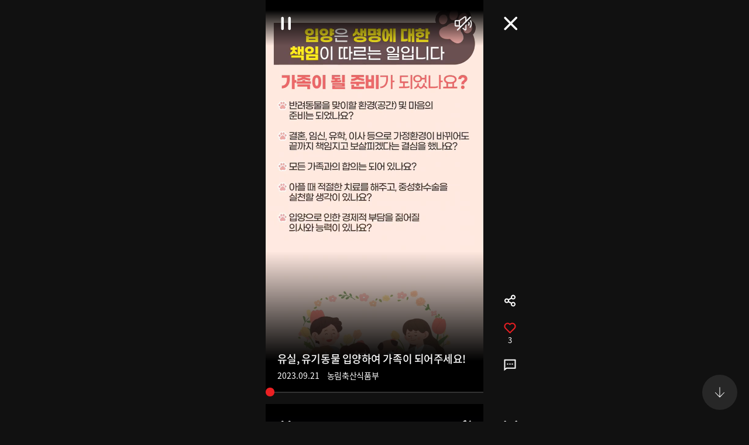

--- FILE ---
content_type: text/html; charset=UTF-8
request_url: https://www.korea.kr/video/index.html?newsId=148920623&pWise=sub&pWiseSub=C5
body_size: 5829
content:
<!DOCTYPE html>
<html lang="ko">
  <head>
	<title>숏폼 | 멀티미디어 | 대한민국 정책브리핑</title>

	<meta charset="UTF-8">
	<meta http-equiv="X-UA-Compatible" content="IE=edge">
	<meta name="keywords" content="대한민국 정책포털 KOREA.KR 정책브리핑">
	<meta name="description" content="당신을 위한 정책 이슈를 숏폼을 통해 만나보세요" />
	
	<meta property="og:image" content="https://www.korea.kr/images/event/korea_logo_303_2018.jpg" />
    <meta property="og:title" content="대한민국 정책포털 숏폼" />
    <meta property="og:description" content="당신을 위한 정책 이슈를 숏폼을 통해 만나보세요" />
    
    <meta name="twitter:card"  content="summary_large_image" />
    <meta name="twitter:title" content="대한민국 정책포털 숏폼" />
    <meta name="twitter:image" content="https://www.korea.kr/images/event/korea_logo_303_2018.jpg" />
	<meta name="viewport" content="width=device-width, initial-scale=1, user-scalable=no, viewport-fit:cover"  />
    <meta name="twitter:creator" content="정책브리핑" />

	<meta property="dable:item_id" content="">
	<meta property="og:url" content=""> 
	<meta property="article:published_time" content="">
	<meta property="article:section" content="숏폼"> 
	<meta property="article:section2" content="멀티미디어">
	
	<link rel="shortcut icon" href="/images/common/favicon.ico">

	<!-- css load -->
	<link rel="stylesheet" href="/cssV4/webfonts.css">
	<link rel="stylesheet" href="./css/short.css">

	<!-- js load -->
	
	<script src="/jsV5/jquery-3.7.1.min.js"></script>
	<script src="./js/jquery-ui.min.js"></script>	
	<script src="./js/dotdotdot.min.js"></script>
	<script src="./js/slide.swiper.5.4.5.js"></script>
	<script src="./js/short.js"></script>
	<script src="./js/hls.js"></script>
	<script src="/jsV4/jquery.tmpl.js"></script>
	<script src="/jsV4/kakao.min.js"></script>
	<script src="/js/common/jquery.cookie.js"></script>

	<script src="https://www.googletagmanager.com/gtag/js?id=UA-134955174-1"></script>




	<script id="videoTmpl_1" type="text/x-jquery-tmpl">
		<li class="swiper-slide">
			<div class="item">
				<div class="player">
					<a class="playing pause"><span>일시정지</span></a>
					<div class="video" style="background-image: url('${thumUrl}');">								
					</div>
					<div class="progress"><span class="bar" style="width: 0%;"><i class="play_bar bar_drag"></i></span></div>
				</div>
				<div class="control">
					<button type="button" class="playing pause"><span>일시정지</span></button><!-- play pause -->
					<button type="button" class="sound mute"><span>음소거</span></button><!-- 음소거 해제 -->
					<button type="button" class="close"><span>닫기</span></button>
				</div>
				<div class="text">
					<strong>${title}</strong>
					<span class="source">
						<span>${resvDate}</span>
						{{if writeName == ''}}
							<span>${deptNm}</span>
						{{else}}
							<span>${writeName}</span>
						{{/if}}

					</span>
				</div>
				<div class="service">
					<ul>
						<li>
							<div class="share">
								<button type="button"><span>공유열기</span></button>
							</div>
						</li>
						<li>
							{{if active}}
								<div class="like active">
							{{else}}
								<div class="like">
							{{/if}}
								<button type="button">
									<span>공감수</span>
									<span>${reCnt}</span>
								</button>
							</div>
						</li>
						<li>
							<div class="comment">
								<button type="button">
									<span>댓글열기</span>
									<span><i>댓글수</i></span>
								</button>
							</div>
						</li>
					</ul>
				</div>
				<div class="share_lst">
					<strong>공유</strong>
					<ul>
						<li class="fb" ><button type="button" title="페이스북 공유 새창"><span>페이스북</span></button></li>
						<li class="tw" ><button type="button" title="X 공유 새창"><span>X</span></button></li>
						<li class="bd" ><button type="button" title="밴드 공유 새창"><span>밴드</span></button></li>
						<li class="kt" ><button type="button" title="카카오톡 공유 새창"><span>카카오톡</span></button></li>
<!--						<li class="ks"><button type="button" title="카카오스토리 공유 새창"><span>카카오스토리</span></button></li>-->
						<li class="uc"><button type="button" title="URL 복사"><span>URL 복사</span></button></li>
					</ul>
					<button type="button" class="close"><span>공유닫기</span></button>
				</div>
				<div class="comment_lst">
					<strong>댓글</strong>
					<div class="box">
						댓글영역
					</div>
					<button type="button" class="close"><span>공유닫기</span></button>
				</div>
			</div>
		</li>
	</script>
  </head>
  <body>
	<div class="shortform_wrap">
		<h1 class="sr-only">대한민국 정책브리핑</h1>
		<h2 class="sr-only"></h2>
		<div class="shortform">
			<ul class="swiper-wrapper">
				
			</ul>
			<button class="swiper-navigation prev"><span>이전</span></button>
			<button class="swiper-navigation next"><span>다음</span></button>
		</div>
	</div>
	<video  class="thumb_video" src="/"  playsinline muted autoplay>
		Your broser does not support the video tag.
	</video>

	  <script type="text/javascript">
	(function(w, d, a){
		w.__beusablerumclient__ = {
			load : function(src){
				var b = d.createElement("script");
				b.src = src; b.async=true; b.type = "text/javascript";
				d.getElementsByTagName("head")[0].appendChild(b);
			}
		};w.__beusablerumclient__.load(a + "?url=" + encodeURIComponent(d.URL));
	})(window, document, "//rum.beusable.net/load/b170510e100133u636");
	</script>
  </body>

</html>



--- FILE ---
content_type: text/html;charset=UTF-8
request_url: https://www.korea.kr/
body_size: 213570
content:












<!DOCTYPE html>
<html  lang="ko"
					
>
<head>
	<title>대한민국 정책브리핑</title> 
	
	









<meta charset="UTF-8">
<meta http-equiv="X-UA-Compatible" content="IE=edge">
<meta name="keywords" content="대한민국,정책브리핑,정책포털,대한민국정책,정부정책,정책,정책코리아,KOREA.KR ">



<!-- sns이미지 -->	








<meta name="description" content="문화체육관광부에서 운영하는 대한민국 정책을 제공하는 포털사이트로 정책뉴스, 정책포커스, 국민이말하는정책, 정책칼럼, 이슈인사이트, 사실은이렇습니다, 멀티미디어뉴스, 보도자료, 브리핑자료, 연설문, 채용정보 등을 서비스합니다." >

<meta property="og:image" content="https://www.korea.kr/images/event/korea_logo_2024.jpg" />
<meta property="og:title" content="대한민국 정책브리핑" />
<meta property="og:description" content="문화체육관광부에서 운영하는 대한민국 정책을 제공하는 포털사이트로 정책뉴스, 정책포커스, 국민이말하는정책, 정책칼럼, 이슈인사이트, 사실은이렇습니다, 멀티미디어뉴스, 보도자료, 브리핑자료, 연설문, 채용정보 등을 서비스합니다." />  

<link rel="alternate" media="only screen and (max-width:640px)" href="https://m.korea.kr"/>
<link rel="canonical" href="https://www.korea.kr"/>

<!-- css load -->
<link rel="shortcut icon" href="https://www.korea.kr/images/common/favicon.ico">
<link rel="stylesheet" href="/cssV5/web.common.css?time=202601211954" />
<link rel="stylesheet" href="/cssV5/web.layout.css?time=202601211954" />
<link rel="stylesheet" href="/cssV5/web.main.css?time=202601211954" />
<link rel="stylesheet" href="/cssV5/webfonts.css" />
 
<!-- js load -->

<script src="/jsV5/makePCookie.js"></script>

<script src="/jsV5/jquery-3.7.1.min.js"></script>

<script src="/jsV5/jquery-migrate-1.2.1.min.js"></script>
<script src="/jsV5/mcsb.scrollbar.js"></script>
<script src="/jsV5/mcsb.mousewheel.js"></script>
<script src="/jsV5/slide.flexslider.js"></script><!-- 카드뉴스,포토 슬라이드 -->
<script src="/jsV5/slide.slick.js"></script>
<script src="/jsV5/rwdImageMaps.js"></script>
<script src="/jsV5/dotdotdot.min.js"></script>
<script src="/jsV5/calendar.js"></script>
<script src="/jsV5/web.ui.js?time=202601211954"></script>
<script src="/jsV5/web.main.js?time=202601211954"></script>
<script src="/jsV5/commonV4.js?time=202601211954"></script>
<script src="/jsV5/operations.js?time=202601211954"></script>
<script src="/jsV5/ark.js?time=202601211954"></script>
<script src="/jsV5/jquery.cookie.js?time=202601211954"></script>
<script src="/jsV5/changeUrl.js?time=202601211954"></script>
<script src="/jsV5/slide.swiper.5.4.5.js"></script>
<script src="/jsV5/jquery.tmpl.js"></script>
<script src="/jsV5/zoom.js"></script>


<script src="https://www.gstatic.com/firebasejs/7.4.0/firebase-app.js"></script>
<script src="https://www.gstatic.com/firebasejs/7.4.0/firebase-messaging.js"></script>


<script src="/jsV5/fcm_common.js?time=202601211954"></script>


<!-- <script src="/js/kakao.min.js"></script>-->
<script src="/jsV5/kakao.min.js"></script>

<script src="//wcs.naver.net/wcslog.js"></script>
<script>
if(!wcs_add) var wcs_add = {};
wcs_add["wa"] = "239533bd6103e0";
if(window.wcs) {
  wcs_do();
}
</script>


<!--[if lte IE 8]> <script src="/js/web.poly.checked.min.js"></script><![endif]-->
<!--[if lt IE 9]><script src="/js/web.html5shiv.js"></script><![endif]-->

<script>


    // 페이징
    function pageLink(pageNo){
        $('#pageIndex').val(pageNo);
        $('#mainForm').submit();
    }
    
    function fn_popup(keywordId){
	 	var sendUrl ="/common/relatedKeywordNewsList.do?keywordId="+keywordId;
        window.open(sendUrl,'quiz_pop', 'width=600,height=590,scrollbars=no,resizable=no');
    }
    
    
    
    /* $(document).ready(function(){
    	$("#container").css('display', 'none');
    }); */
    
    var lnbDep1 = 0;
	var lnbDep2 = 0;
	
</script>

 
<!-- <script src="/js/livere8_lib.js"></script> -->
<!-- <script src="http://101.livere.co.kr/js/livere8_lib.js"></script>  -->

<!-- Global site tag (gtag.js) - Google Analytics -->
<script async src="https://www.googletagmanager.com/gtag/js?id=UA-134955174-1"></script>

<script>
  window.dataLayer = window.dataLayer || [];
  function gtag(){dataLayer.push(arguments);}
  gtag('js', new Date());

  gtag('config', 'UA-134955174-1');
</script>

<script type="application/ld+json">
{
 "@context":"https://schema.org",
 "@type":"Organization",
 "name":"대한민국 정책브리핑",
 "url":"https://www.korea.kr",
 "sameAs":[
   "https://www.facebook.com/hipolicy",
   "https://twitter.com/actualpolicy_kr",
   "https://www.youtube.com/user/hipolicy",
   "https://story.kakao.com/ch/policy"
 ]
}
</script>

<!-- Dable 스크립트 시작 / 문의 media@dable.io --> 
<script> 
	(function(d,a,b,l,e,_) { d[b]=d[b]||function(){(d[b].q=d[b].q||[]).push(arguments)};e=a.createElement(l); e.async=1;e.charset='utf-8';e.src='//static.dable.io/dist/plugin.min.js'; _=a.getElementsByTagName(l)[0];_.parentNode.insertBefore(e,_); })(window,document,'dable','script'); dable('setService', 'korea.kr'); dable('sendLogOnce'); 
</script> 
<!-- Dable 스크립트 종료 / 문의 media@dable.io -->




	
	
		
			
			
		
		
					

	
	
		
					
			
							
		
					

	
	
		
					
			
							
		
					

	
	
		
					
			
							
		
					

	
	
		
					
			
							
		
					

	
	
		
					
			
							
		
					

	
	
		
					
			
							
		
					

	
	
		
					
			
							
		
					

	
	
		
		
					

	
	
		
		
					

	
	
		
		
					

	
	
		
		
					

	
	
		
		
					

	
	
		
			
			
		
		
					

	
	
		
					
			
							
		
					

	
	
		
					
			
							
		
					

	
	
		
					
			
							
		
					

	
	
		
					
			
							
		
					

	
	
		
			
			
		
		
					

	
	
		
					
			
							
		
					

	
	
		
					
			
							
		
					

	
	
		
					
			
							
		
					

	
	
		
					
			
							
		
					

	
	
		
					
			
							
		
					

	
	
		
					
			
							
		
					

	
	
		
			
			
		
		
					

	
	
		
					
			
							
		
					

	
	
		
					
			
							
		
					

	
	
		
					
			
							
		
					

	
	
		
					
			
							
		
					

	
	
		
					
			
							
		
					

	
	
		
					
			
							
		
					

	
	
		
					
			
							
		
					

	
	
		
			
			
		
		
					


		
	
	<script>
		var lnbDep1 = 0;
		var lnbDep2 = 0;
		var hisHash = document.location.hash.replace('#', '');
		var hisCnt = hisHash.split('_')[1];
		
		// 메인 팝업 (주석처리)
		
		 function setCookieMainBanner(){	
			$('.main_banner').hide();
	        var todayDate = new Date();
	        todayDate.setDate( todayDate.getDate()+Number(0));
	        todayDate.setHours(23,59,59,999);
	        document.cookie = "mainBanner=done; path=/; expires=" + todayDate.toGMTString() + ";";
	    }
		
	
		
		function mainPopup(){
			
		    var browserTop  = "";
		    var browserLeft = "";
		    var ie;
		    if (navigator.userAgent.indexOf('MSIE') > 0){
		      ie = true;
		    } else {
		      ie = false;
		    }
		    if(ie){
		        browserTop  = self.screenTop;
		        browserLeft = 0;
		    }else{
		        browserTop  = window.screenY;
		        browserLeft = 0;
		    }
		
		    
		    	    
			
			
	    
		}
	
	
		//시간체크
		

		var pageIndexCnt = 2;
		$(document).ready(function() {

			$('.layer_popup .close, .layer_popup_special .close').click(function(){
				
				var name = $(this).closest('.layer_popup, .layer_popup_special').attr('id');
				if($("input:checkbox[name=ct]", $('#'+name)).attr('checked')){
					var value = 'done';
					var expiredays = 0;
					var todayDate = new Date();
			        todayDate.setDate( todayDate.getDate()+Number(expiredays));
			        todayDate.setHours(23,59,59,999);
			        document.cookie = name + "=" + escape( value ) + "; path=/; expires=" + todayDate.toGMTString() + ";";
			        $(this).closest('.layer_popup, .layer_popup_special').remove();
				}else{
					$(this).closest('.layer_popup, .layer_popup_special').remove();
				}
			});
			
			
			if($.cookie("20240221_popup") != "done"){
				/* $('#20240221_popup').show(); */
				$('#20240221_popup').addClass('active');
			}
			
			
			var leftVal = 20;
			
				if($.cookie("COOKIE20260119100520") != "done"){
			       	$('#COOKIE20260119100520').addClass('active');
			    	/* $('#COOKIE20260119100520').css('left', leftVal);
			       	
			    	leftVal = leftVal+350+20; */
			    }         
		    	
		});	
		
		

		
		function setCookie( name, value, expiredays ){
	        var todayDate = new Date();
	        todayDate.setDate( todayDate.getDate()+Number(expiredays));
	        todayDate.setHours(23,59,59,999);
	        document.cookie = name + "=" + escape( value ) + "; path=/; expires=" + todayDate.toGMTString() + ";";	        
	    }	
		
		function setCookieMainSpecial(){	
			$('.layer_popup_special').hide();
	        var todayDate = new Date();
	        todayDate.setDate( todayDate.getDate()+Number(0));
	        todayDate.setHours(23,59,59,999);
	        document.cookie = "layer_popup_special=done; path=/; expires=" + todayDate.toGMTString() + ";";
	    }
		
		$(document).ready(function() {
			function fn_init(val){
				box = $(val).closest('.box');
				//console.log(box);
				url = $('a', box).attr('href');
				//console.log(url);
				thumb = $('img', box).attr('src');
				//console.log(thumb);
				title = $.trim($('strong', box).text().replace('New', ''));				
				//console.log(title);
				id = url.substr(url.indexOf('newsId='+7, 9));
			}

				//sns공유카운트 추가
			function snsShareCount(type, newsId, longUrl){
				var tblKey = "PMN";
				var dataStr = 'tblKey=' + tblKey + '&newsId=' + newsId + '&snsGubun=' + type + '&longUrl=' + encodeURIComponent(longUrl);

				$.ajax({
						 type: 'get'
					   , url: '/common/snsShare.do'
					   , data: dataStr
					   , dataType: 'xml'
					   , timeout : 5000
					   , success: function(data) {
						   console.log(data);
						 }
					   , error : function() {

					   }
					   , complete : function() {
						  
					   }
				   });        
			}

			Kakao.init('0df2803c00045c3afa0fb0f70c710851');
			
			$.ajaxSetup({cache: true});
			$.getScript('//connect.facebook.net/ko_KR/sdk.js', function(){
				FB.init({
					appId: '709243569672550',
					xfbml: true,
					version:'v14.0'
				});
			});
			
			$('.meslide .fb').click(function(){
				
				fn_init(this);
				
				snsShareCount('facebook', id, url);
				 FB.ui({
					 method : 'feed',
					 name : title,
					 link : url,
					 picture : thumb,
					 caption : '',
					 description : '',
					 message : ''
					}, function(response){   				
					});
			});
			
			$('.meslide .tw').click(function(){
				
				fn_init(this);
				
				snsShareCount('twitter', id, url);
				 
				const sendUrl = 'https://twitter.com/intent/tweet'
						   + '?text=' + encodeURIComponent(title) + '&url=' + encodeURIComponent(url);
				   window.open(sendUrl,'recom_icon_pop', 'width=400,height=364,scrollbars=no,resizable=no');
			});
			
			
			$('.meslide .bd').click(function(){
				
				fn_init(this);
				
				snsShareCount('band', id, url);
				 
				var link = "https://band.us/plugin/share?body=";				
				link += encodeURIComponent(title);
				link += "\n";
				link += url;
				link += "&route=https://www.korea.kr/";
				
				window.open(link, '_band', 'width=400,height=364,scrollbars=no,resizable=no');
			});
			
			
			$('.meslide .kt').click(function(){
				
				fn_init(this);
				
				snsShareCount('kakao', id, url);
				 
				Kakao.Link.sendDefault({
					objectType: 'feed',
					content: {
						title:  "[정책브리핑]\t\n" + title,						
						imageUrl: thumb,
						link: {
						  mobileWebUrl: url,
						  webUrl: url
						}
					}
				});
			});
			
			$('.meslide .ks').click(function(){
				
				fn_init(this);
				
				snsShareCount('kakaostory', id, url);
				 
				Kakao.Story.share({
					url : url
					, text : title
				});
			});

			$('.meslide .uc').on('click', function() {
				fn_init(this);
				document.body.appendChild(cp_textarea);
				cp_textarea.value = url;
				cp_textarea.select();
				document.execCommand('copy');
				document.body.removeChild(cp_textarea);
				cp_textarea.value = "";				
			    alert('복사되었습니다.\nCtrl+v를 눌러 붙여넣기하세요.');
			    $(this).focus();
			});
			
		});
		
		 
		 document.addEventListener("DOMContentLoaded", function() {
			  var lazyloadImages;    

			  if ("IntersectionObserver" in window) {
			    lazyloadImages = document.querySelectorAll(".lazy");
			    var imageObserver = new IntersectionObserver(function(entries, observer) {
			      entries.forEach(function(entry) {
			        if (entry.isIntersecting) {
			          var image = entry.target;
			          image.src = image.dataset.src;
			          image.classList.remove("lazy");
			          imageObserver.unobserve(image);
			          
			          if($(entry.target).parent().hasClass('h100') === true){
			        	  var imgsrc = image.src;
			        	  $(entry.target).parent().css('background', 'url('+imgsrc+')');
			          }
			         
			        }
			      });
			    });

			    lazyloadImages.forEach(function(image) {
			      imageObserver.observe(image);
			    });
			  } else {  
			    var lazyloadThrottleTimeout;
			    lazyloadImages = document.querySelectorAll(".lazy");
			    
			    function lazyload () {
			      if(lazyloadThrottleTimeout) {
			        clearTimeout(lazyloadThrottleTimeout);
			      }    

			      lazyloadThrottleTimeout = setTimeout(function() {
			        var scrollTop = window.pageYOffset;
			        lazyloadImages.forEach(function(img) {
			            if(img.offsetTop < (window.innerHeight + scrollTop)) {
			              img.src = img.dataset.src;
			              img.classList.remove('lazy');
			            }
			        });
			        if(lazyloadImages.length == 0) { 
			          document.removeEventListener("scroll", lazyload);
			          window.removeEventListener("resize", lazyload);
			          window.removeEventListener("orientationChange", lazyload);
			        }
			      }, 20);
			    }

			    document.addEventListener("scroll", lazyload);
			    window.addEventListener("resize", lazyload);
			    window.addEventListener("orientationChange", lazyload);
			  }
			})
		
	</script>
	
	<script id="htmlTmpl" type="text/x-jquery-tmpl">
		{{if (thumbUrl != null)}}
<li>
	{{if (cateId == 'shorts_movie')}}
		<a href="https://www.korea.kr/video/index.html?newsId=${newsId}&pWise=main&pWiseMain=M${count}" target="_blank">
	{{else (cateId == 'policy_audio')}}
		<a href="/multi/policyAudioView.do?newsId=${newsId}&pWise=main&pWiseMain=M${count}" >
	{{else}}
		<a href="/news/customizedNewsView.do?newsId=${newsId}&customType=${customType}&subPkgId=${subPkgId}&pkgSubId2s=${pkgSubId2s}&pWise=main&pWiseMain=M${count}">
	{{/if}}	
		{{if (cateId == 'gigo_news' || cateId == 'policy_audio')}}
			<span class="thumb custom h100"><img src="${thumbUrl}" alt="${title}"></span>
		{{else (cateId == 'good_flash')}}
			<span class="thumb play"><img src="${thumbUrl}" alt="${title}"></span>
		{{else (cateId == 'shorts_movie')}}
			<span class="thumb play"><img src="${thumbUrl}" alt="${title}"></span>
		{{else}}
			<span class="thumb"><img src="${thumbUrl}" alt="${title}"></span>
		{{/if}}
		<span class="text">
			<em>${sectTitle}</em>
			<strong>${title}</strong>
			<span>${content}</span>
		</span>
	</a>
</li>	
		{{else}}
<li>
	<a href="/news/customizedNewsView.do?newsId=${newsId}&pWise=main&pWiseMain=M${count}">
		<span class="text">
			<em>${sectTitle}</em>
			<strong>${title}</strong>
			<span>${content}</span>
		</span>
	</a>
</li>
		{{/if}}
	</script>
	

</head>

<body class="main">

	

		
		
			
				
			
		
	
	
	<div class="layer_popup_wrap">

		
			
							
				
					<div class="layer_popup" id="COOKIE20260119100520" >
						<div class="pop">
							
								
								
									<img src="https://www.korea.kr/newsWeb/resources/attaches/2026.01/19/87cf4ebe54604eeff7f77cc98b108e57.png" style="width:350px" usemap="#Map" border="0" alt="2026대한민국 정책기자단 모집" title="2026대한민국 정책기자단 모집">	
									<map name="Map" id="Map">
										
										<area shape="rect" coords="19,342,335,379" href="https://www.korea.kr/etc/noticeView.do?newsId=132038440&pWise=mainPopup" target="_blank" title="[새창열림]">		
									</map>
								
								
						</div>
						<div class="close_wrap">
							<div class="today"><!-- 20211112 -->
								<input type="checkbox" name="ct" id="pct_COOKIE20260119100520" title="오늘 하루 그만보기" />
								<label for="pct_COOKIE20260119100520"><i>오늘 하루 그만보기</i></label>
							</div>
							<button class="close" type="button">닫기</button>					
						</div>
					</div>
				
							
							
					
				
		
	</div>
	
	<!-- S: accessibility -->
		

	<div class="accessibility">
		<a href="#main">본문 바로가기</a>
		<a href="#nav">메인메뉴 바로가기</a>
	</div>

	<!-- 20211019 add -->
	<div class="eg_info">
		<p><img src="../images/v5/common/eg_taegeukgi.png" alt="태극기">이 누리집은 대한민국 공식 전자정부 누리집입니다.</p>
	</div>
	<!--// E: accessibility -->
	
	<!-- S: head -->
	






<script>
//<![CDATA[
	$(document).ready(function(){
        $('#topSchKeyword').keyup(function(event) {
        	if(event.keyCode == 13){
        		fn_searchForm();
    		}    		  		
    	});
        
        $('.util > .sch_top .submit').click(function(){        	
        	fn_searchForm();
        });
	});
	
	function fn_searchForm(){
		if($("#topSchKeyword").val() == "" || $("#topSchKeyword").val() == null){
    		alert("검색어를 입력해주세요");
    		$("#topSchKeyword").val("");
    		$("#topSchKeyword").focus();
    		event.preventDefault();
    		return false;            		
    	}else{
    		location.href = "/totalSearch.do?pWise=main&pWiseMain=S1&"+$("#searchForm").serialize();
    	}
	}
//]]>
</script>
		
				
			

		<header id="header" class="header">
		<div class="container">
                
                        
                        
                                <div class="logo"><a href="/"><span>대한민국 정책브리핑</span></a></div>
                        
                
			<div class="gnb">
				<ul class="nav" id="nav">
					
						
							
								<li>
									<a href="/news/policyNewsList.do">뉴스</a>
									<div class="submenu">
										<div>
											<div class="menu_item">
												<a href="/news/policyNewsList.do" class="subm_title">뉴스</a>
												<ul>
							
							
							
								
											
					
						
							
							
							
							
								<li>
															
														
															<a href="/news/policyNewsList.do">
															
														정책뉴스</a>
														</li>
								
											
					
						
							
							
							
							
								<li>
															
														
															<a href="/news/ministryNewsHome.do">
															
														부처별 뉴스</a>
														</li>
								
											
					
						
							
							
							
							
								<li>
															
														
															<a href="/news/policyFocusHome.do">
															
														정책포커스</a>
														</li>
								
											
					
						
							
							
							
							
								<li>
															
														
															<a href="/news/reporterList.do">
															
														국민이 말하는 정책</a>
														</li>
								
											
					
						
							
							
							
							
								<li>
															
														
															<a href="/news/celebrityList.do">
															
														오피니언</a>
														</li>
								
											
					
						
							
							
							
							
								<li>
															
														
															<a href="/news/customizedNewsList.do">
															
														키워드 뉴스</a>
														</li>
								
											
					
						
							
							
							
							
								<li>
															
														
															<a href="/multi/mediaNewsList.do">
															
														멀티미디어 뉴스</a>
														</li>
								
											
					
						
							
							
							
								
											
					
						
							
							
							
								
											
					
						
							
							
							
								
											
					
						
							
							
							
								
											
					
						
							
							
							
								
											
					
						
							
							
												</ul>
											</div>
										</div>
									</div>
								</li>
								<li>
									
									
										<a href="/briefing/pressReleaseList.do">브리핑룸</a>
									
									<div class="submenu">
										<div>
											<div class="menu_item">
												
												
													<a href="/briefing/pressReleaseList.do" class="subm_title">브리핑룸</a>
												
												
													
													
														<ul>	
													
																																
							
							
								
											
					
						
							
							
							
							
								<li>
															
														
															<a href="/briefing/pressReleaseList.do">
															
														보도자료</a>
														</li>
								
											
					
						
							
							
							
							
								<li>
															
														
															<a href="/briefing/actuallyList.do">
															
														사실은 이렇습니다</a>
														</li>
								
											
					
						
							
							
							
							
								<li>
															
														
															<a href="/briefing/briefingHomeList.do">
															
														브리핑 자료</a>
														</li>
								
											
					
						
							
							
							
							
								<li>
															
														
															<a href="/briefing/speechList.do">
															
														연설문</a>
														</li>
								
											
					
						
							
							
												</ul>
											</div>
										</div>
									</div>
								</li>
								<li>
									
									
										<a href="/archive/ebookMainList.do">정책자료</a>
									
									<div class="submenu">
										<div>
											<div class="menu_item">
												
												
													<a href="/archive/ebookMainList.do" class="subm_title">정책자료</a>
												
												
													
													
														<ul>	
													
																																
							
							
								
											
					
						
							
							
							
							
								<li>
														
															<a href="https://www.korea.kr/govVision/index.html" target="_blank" title="새창열림">													
															
															
														국정과제</a>
														</li>
								
											
					
						
							
							
							
							
								<li>
															
														
															<a href="/archive/ebookMainList.do">
															
														전자책</a>
														</li>
								
											
					
						
							
							
							
							
								<li>
															
														
															<a href="/archive/expDocMainList.do">
															
														전문자료</a>
														</li>
								
											
					
						
							
							
							
							
								<li>
															
														
															<a href="/archive/recruitInfoList.do">
															
														채용정보</a>
														</li>
								
											
					
						
							
							
							
							
								<li>
															
														
															<a href="/archive/governmentList.do">
															
														국정신문(’92-’04)</a>
														</li>
								
											
					
						
							
							
							
							
								<li>
														
															<a href="https://www.ehistory.go.kr/" target="_blank" title="새창열림">													
															
															
														대한뉴스</a>
														</li>
								
											
					
						
							
							
												</ul>
											</div>
										</div>
									</div>
								</li>
								<li>
									
									
										<a href="/etc/byulbyulList.do">구독&참여</a>
									
									<div class="submenu">
										<div>
											<div class="menu_item">
												
												
													<a href="/etc/byulbyulList.do" class="subm_title">구독&참여</a>
												
												
													
													
														<ul>	
													
																																
							
							
								
											
					
						
							
							
							
							
								<li>
															
														
															<a href="/etc/byulbyulList.do">
															
														이벤트</a>
														</li>
								
											
					
						
							
							
							
							
								<li>
															
														
															<a href="/etc/newsLetterMain.do">
															
														뉴스레터</a>
														</li>
								
											
					
						
							
							
							
							
								<li>
															
														
															<a href="/etc/newsNotifyGuide.do">
															
														정책정보 알림설정</a>
														</li>
								
											
					
						
							
							
							
							
								<li>
															
														
															<a href="/etc/deptSns.do">
															
														정부기관 SNS</a>
														</li>
								
											
					
						
							
							
							
							
								<li>
															
														
															<a href="/etc/rss.do">
															
														RSS서비스</a>
														</li>
								
											
					
						
							
							
							
							
								<li>
															
														
															<a href="/etc/banner.do">
															
														배너달기</a>
														</li>
								
											
					
						
							
							
							
							
								<li>
															
														
															<a href="/etc/noticeList.do">
															
														공지사항</a>
														</li>
								
											
					
						
							
							
												</ul>
											</div>
										</div>
									</div>
								</li>
								<li>
									
										<a href="https://zoomin-center.kr/" target="_blank" title="새창열림">정책줌인센터</a>
									
									
									<div class="submenu">
										<div>
											<div class="menu_item">
												
													<a href="https://zoomin-center.kr/" class="subm_title" target="_blank" title="새창열림">정책줌인센터</a>
												
												
												
													
																	</div>
																</div>
															</div>
														</li>
													
													
																																
							
							
								
											
					
				</ul>
				<div class="gnb_bg"></div>
			</div>
			
			
			
			<div class="util">
				<div class="site_link">
					<a target="_blank" href="https://www.president.go.kr" title="새창으로 열림">청와대 소식</a>
					<a class="mail" target="_blank" href="https://mail.korea.kr" title="새창으로 열림">공직메일</a>
					<!-- <a class="social" href="/etc/deptSns.do?type=SNS">소통채널(SNS)</a> -->
					<!-- 알림설정 버튼 -->
					<button id="notify_button_id" type="button" onclick="javascript:location.href='/etc/newsNotifySetting.do';" class="notify_btn">
					  <span class="sr-only">알림<span>ON</span></span>
					</button>
					<script>
						controllNotiBtn();
					</script>
				</div>
				
				<button class="sch-open-dtl" type="button"><span class="sr-only">상세검색</span></button>
				<button class="sch-open" type="button"><span class="sr-only">검색</span></button>
				



<script>
//<![CDATA[
	$(document).ready(function(){
        $('#hschSdate, #hschSdateBt').click(function(){
        	$("#form_dateRange").val('day');
        	show_calendar('hsch_calStart', 'hschSdate', $('#hschSdate').val());
        });
        
        $('#hschEdate, #hschEdateBt').click(function(){
        	$("#form_dateRange").val('day');
        	show_calendar('hsch_calEnd', 'hschEdate', $('#hschEdate').val());
        });
        
        $('#hschForm').submit(function(e){
        	e.preventDefault();
        });
        
        
        $('input[name=hsch_dateRange]').click(function(){
        	var range = $(this).val();  
        	doDateTot(range);
        });
        
      
        $('input[name=hsch_range]').click(function(){
        	$("#form_range").val($(this).val());
        });
        
        
        $("input[name=subJectType], input[name=subJectCode], input[name=deptType], input[name=deptCode], input[name=newsType]").click(function(){
			$('.dtl_select_opt ul').empty();
			
			var name = $(this).attr('name');
			if('deptType' == name){
				var code = $(this).attr('id').replace('deptType', '');
				$("input[id^=pgtype_ta2_"+code+"]").attr("checked", false);				
			}else if('deptCode' == name){
				var code = $(this).val().substr(0,1);
				$('input[id=deptType'+code+']').attr("checked", false);
			}else if('subJectType' == name){
				var code = $(this).val().substr(0,5);
				$("input[id^=scode_"+code+"]").attr("checked", false);				
			}else if('subJectCode' == name){
				var code = $(this).val().substr(0,5);
				$('input[id=stype_'+code+']').attr("checked", false);				
			}
			
			$("input[name=subJectType]:checked").each(function(){
				$('.dtl_select_opt ul').append('<li><button value="'+$(this).attr('id')+'">' + $(this).attr('title') + '<span>삭제</span><i class="xe-icon"></i></button></li>');
			}); 
			
			$("input[name=subJectCode]:checked").each(function(){
				$('.dtl_select_opt ul').append('<li><button value="'+$(this).attr('id')+'">' + $(this).attr('title') + '<span>삭제</span><i class="xe-icon"></i></button></li>');
			}); 
			
			$("input[name=deptType]:checked").each(function(){
				$('.dtl_select_opt ul').append('<li><button value="'+$(this).attr('id')+'">' + $(this).attr('title') + '<span>삭제</span><i class="xe-icon"></i></button></li>');
			}); 
			
			$("input[name=deptCode]:checked").each(function(){
				$('.dtl_select_opt ul').append('<li><button value="'+$(this).attr('id')+'">' + $(this).attr('title') + '<span>삭제</span><i class="xe-icon"></i></button></li>');
			});
			
			$("input[name=newsType]:checked").each(function(){
				$('.dtl_select_opt ul').append('<li><button value="'+$(this).attr('id')+'">' + $(this).attr('title') + '<span>삭제</span><i class="xe-icon"></i></button></li>');
			}); 
			
			fn_liempty();
		});
        
        $('.sch_layer .sch_btn .sch, .sch_layer .submit').click(function(){        	
        	fn_submit();
        });
        
        $('.dtl_sch_wrap .sch_btn .restart').click(function(){
        	$($('input[name=hsch_dateRange]')[0]).prop('checked', true);        	
        	$($('input[name=hsch_range]')[0]).prop('checked', true);
        	doDateTot('all');
        	$("#form_range").val('ALL');
        	$('#hschSdate').val('');
    		$('#hschEdate').val('');
    		
        	 $("input[name=subJectCode], input[name=subJectType], input[name=deptType], input[name=deptCode], input[name=newsType]").prop('checked', false);
        	 $('.dtl_select_opt ul').empty();
        });
        
    	$(document).click(function(event) {    		
    		if($(event.target).closest('.hsch, .sch').length == 0){
    			hideArk(wrapId);
    		}    		
    	});
    	
    	
    	$(document).keyup(function(event) {
    		
    		if(event.keyCode == 9){
    			if($(event.target).closest('.hsch, .sch').length == 0){
        			hideArk(wrapId);
        		} 	
    		}    		  		
    	});
    	
    	
     	let p = -1;
    	$('.hsch, .sch').keydown(function(event) {   
    		
    		var key = event.keyCode;
    		let arkCnt = $('.ark_content li button').length;
       		if(key == 38 || key == 40){
       			event.preventDefault();
       			$('.ark_content li button').each(function(i){
       				if(document.activeElement == this){
       					p = i;
       					return false;
       				}else{
       					p = -1;	
       				}    				
    			});
       			//console.log(p);
           		switch(key){
       	    		case 38:       	    			
       	    			p--;
       	    			break;
       	    		case 40:
       	    			p++;
       	    			break;
           		}
           		
           		if(p == arkCnt){
           			$('.ark_content button', this)[0].focus();	
           			p = 0;
           		}else if(p < 0){
           			$('#topSearchKeyword').focus();
           			p = -1;
           		}else{
           			$('.ark_content button', this)[p].focus();
           		}           		
       		}    		   		    		 
    		
    	}); 
    	
        $('#hsch_topSearchKeyword').keyup(function(event) {
        	if(event.keyCode == 13){
    			fn_submit(); 	
    		}    		  		
    	});
	});
	
	function fn_submit(){
		var ckArray = new Array();
    	$("input[name=deptType]:checked").each(function(){
    		ckArray.push(this.value);
    	});
    	$('#dtl_dept_type').val(ckArray);
    	
    	ckArray = new Array();
    	$("input[name=deptCode]:checked").each(function(){
    		ckArray.push(this.value);
    	});        	
    	$('#dtl_dept_code').val(ckArray);
    	
    	ckArray = new Array();
    	$("input[name=newsType]:checked").each(function(){
    		ckArray.push(this.value);
    	});        	
    	$('#dtl_news_type').val(ckArray);
    	
    	ckArray = new Array();
    	$("input[name=subJectCode]:checked").each(function(){
    		ckArray.push(this.value);
    	});        	
    	$('#dtl_newsml_code').val(ckArray);
    	        	 
    	ckArray = new Array();
    	$("input[name=subJectType]:checked").each(function(){
    		ckArray.push(this.value);
    	});        	
    	$('#dtl_smenu').val(ckArray);
    	
    	if($("#hsch_topSearchKeyword").val() == "" || $("#hsch_topSearchKeyword").val() == null || $("#hsch_topSearchKeyword").val()=="검색어를 입력하세요."){
    		alert("검색어를 입력해주세요");
    		$("#hsch_topSearchKeyword").val("");
    		$("#hsch_topSearchKeyword").focus();
    		return false;
    		event.preventDefault();
    	}
    	
    	if('day' == $('#form_dateRange').val()){        		
    		if("" == $("#hschSdate").val()){
    			alert("검색 시작일을 입력하세요.");
    			$("#hschSdate").focus();
                return false;
    		}        		
			if("" == $("#hschEdate").val()){
				alert("검색 종료일을 입력하세요.");
				$("#hschEdate").focus();
                return false;
    		}        		
    		if( "" != $("#hschSdate").val() && "" != $("#hschEdate").val()) {
	            if($("#hschSdate").val() > $("#hschEdate").val() ){
	                alert("시작일이 종료일보다 클 수 없습니다.");
	                $("#hschEdate").focus();
	                return false;
	            }
	        }        		
    		$("#form_sdate").val($('#hschSdate').val());
    		$("#form_edate").val($('#hschEdate').val());
    	} 
    	
    	$('#topSearchKeyword').val($('#hsch_topSearchKeyword').val())
    	console.log($("#topSearchForm").serialize());
		location.href = "/totalSearch.do?pWise=main&pWiseMain=S1&"+$("#topSearchForm").serialize();
	}
	
	// 날짜지정
	function doDateTot(range){
		var startDate = "";
		var endDate = "";

		if(range != "all") {

			var currentDate = new Date();
			endDate = dateFormat(currentDate,"-");

			if (range == "day") {
				currentDate.setDate(currentDate.getDate()-1);
			} else if (range == "week") {
				currentDate.setDate(currentDate.getDate()-7);
			} else if (range == "month") {
				currentDate.setMonth(currentDate.getMonth()-1);
			} else if (range == "year") {
				currentDate.setFullYear(currentDate.getFullYear()-1);
			} else {
				startDate = "1970-01-01";
			}

			startDate = dateFormat(currentDate,"-");
		}

		$("#hschSdate").val(startDate);
		$("#hschEdate").val(endDate);
		$("#form_sdate").val(startDate);
		$("#form_edate").val(endDate);
		$("#form_dateRange").val(range);
	}
	
	function fn_liempty(){
		$('.dtl_select_opt ul li button').off('click').on('click', function(){});
		$('.dtl_select_opt ul li button').click(function (){
			var id = $(this).val();
			$('#'+id).attr("checked", false);
			$(this).closest('li').remove();
	   });
	}
	
	
	function topKeywordSubmitSr(keyword){
		if(keyword != null && keyword != ""){
			$("#topSearchKeyword").val(keyword);
		}
	    location.href = "/totalSearch.do?"+$("#topSearchForm").serialize();	
		return false;
	}
	
	
	function fn_click(val){
		 $("#"+val).val("");
		 hideArk(wrapId);
	}
	
	//상단 검색
	function topKeywordSearch(num){
	    $("#topSearchKeyword").val($("#topKeyword"+num).text());
	    $("#topSearchWhere").val("ALL");    //검색종류세팅(전체)
	    $("#topSearchOp").val("or");    //검색종류세팅(전체)
	    return topKeywordSubmit(num);
	}
	//상단 키워드검색
	function topAllKeywordSearch(num){
	    $("#topSearchKeyword").val($("#topAllKeyword"+num).text());
	    $("#topSearchWhere").val("ALL");    //검색종류세팅(전체)
	    topKeywordSubmit(num);
	}
	function topKeywordSubmit(num){
	    if(num == null){
	        location.href = "/totalSearch.do?pWise=main&pWiseMain=S1&"+$("#topSearchForm").serialize();
	    }else {
	        location.href = "/totalSearch.do?pWise=main&pWiseMain=S2&"+$("#topSearchForm").serialize();
	    }
	    
	    return false;
	}
	//]]>
</script>	


<form method="get" name="topSearchForm" id="topSearchForm" action="/totalSearch.do" >
	<input type="hidden" name="where" id="topSearchWhere" value="ALL" />
    <input type="hidden" name="op" id="topSearchOp" value="" />
    <input type="hidden" id="multiFlag"			name="multiFlag" 		value="Y" 	title="멀티그룹바이 FLAG"/>
	<input type="hidden" id="dtl_smenu"			name="dtl_smenu" value="" 	title="상세검색-주제별 대분류"/>
	<input type="hidden" id="dtl_newsml_code"	name="dtl_newsml_code" value="" 	title="상세검색-주제별 중분류"/>
	<input type="hidden" id="dtl_dept_type"		name="dtl_dept_type"    value="" 	title="상세검색-기관코드(대)목록"/>
	<input type="hidden" id="dtl_dept_code"		name="dtl_dept_code"    value="" 	title="상세검색-기관코드목록"/>
	<input type="hidden" id="dtl_news_type"		name="dtl_news_type"    value="" 	title="상세검색-유형별목록"/>				                				
	<input type="hidden" id="form_dateRange"	name="dateRange"     	value="all" 	title="상세검색-검색기간"/>
	<input type="hidden" id="form_range"		name="range"     		value="ALL" 	title="상세검색-검색범위"/>
	<input type="hidden" id="form_sdate"		name="sdate"     		value="" 	title="상세검색-검색시작일"/>
	<input type="hidden" id="form_edate"		name="edate"     		value="" 	title="상세검색-검색종료일"/>
	<input id="topSearchKeyword" type="hidden" name="topSearchKeyword" value="" title="상세검색-검색어"/>
	<input type="hidden" name="multiFlag" value="Y" title="멀티그룹바이 FLAG">
</form>

<div class="sch_layer" id="sch_layer">
		<div class="container">
			<div class="layer_logo"><img src="/images/common/logo.svg" alt="정책브리핑"><span>Search</span></div>		
				<form method="post" name="hschForm" id="hschForm">					
				<fieldset>
					<legend>검색폼</legend>								
					<div class="sch">
						<label for="hsch_topSearchKeyword" class="sr-only">검색어</label>
						<input id="hsch_topSearchKeyword" type="text" name="topSearchKeyword" placeholder="검색어를 입력하세요" value="" autocomplete="off" />
						<button class="clear_input" type="button" onclick="fn_click('hsch_topSearchKeyword');"><i class="xe-icon"></i><span>입력내용삭제</span></button>						
						<input type="hidden" name="multiFlag" value="Y" title="멀티그룹바이 FLAG">
						<button class="submit" type="submit"><i class="xe-icon"></i><span class="sr-only">검색</span></button>
						<div id="hsch_ark"></div>
					</div>		
					<div class="best_keyword">
						
							
								<a href="javascript:topKeywordSubmitSr('국정과제 ');">#국정과제</a>
							
								<a href="javascript:topKeywordSubmitSr('2026년 예산');">#2026년 예산</a>
							
								<a href="javascript:topKeywordSubmitSr('청년정책');">#청년정책</a>
							
						
					</div>
					<div class="detail">
						<button class="dtl_sch_open" type="button">상세검색<span>열기</span><i class="xe-icon"></i></button>
						<div class="dtl_sch_wrap">
							<div class="dtl_sch_post">
								<div class="post">
									<div>
										<strong class="title">검색기간</strong>
										<div class="sort">
											<ul>
												<li>
													<input type="radio" name="hsch_dateRange" id="period_a" title="전체" checked="checked" value="all">
													<label for="period_a">전체</label>
												</li>
												<li>
													<input type="radio" name="hsch_dateRange" id="period_y" title="1년" value="year">
													<label for="period_y">최근 1년</label>
												</li>
												<li>
													<input type="radio" name="hsch_dateRange" id="period_m" title="1달" value="month">
													<label for="period_m">최근 1달</label>
												</li>
												<li>
													<input type="radio" name="hsch_dateRange" id="period_w" title="1주" value="week">
													<label for="period_w">최근 1주</label>
												</li>
												<li>
													<input type="radio" name="hsch_dateRange" id="period_free" title="직접입력" data-target="period_free_date" >
													<label for="period_free">직접입력</label>
												</li>
												<li class="period period_free_date">
													<label for="hschSdate">검색시작년월일입력</label>
													<span>
														<input id="hschSdate" name="hschSdate" type="text" readonly="readonly">
														<button id="hschSdateBt"><i>시작날짜 달력 팝업 열기</i></button>
														<span class="cal-pop" id="hsch_calStart" style="display:none;"></span><!-- calendar popup -->
													</span>
													<em>~</em>
													<label for="hschEdate">검색마지막년월일입력</label>
													<span>
														<input id="hschEdate" name="hschEdate" type="text" readonly="readonly">
														<button id="hschEdateBt"><i>끝날짜 달력 팝업 열기</i></button>
														<span class="cal-pop" id="hsch_calEnd" style="display:none;"></span><!-- calendar popup -->
													</span>
												</li>
											</ul>
										</div>
									</div>
									<div>
										<strong class="title">검색범위</strong>
										<div class="sort">
											<ul>
												<li>
													<input type="radio" name="hsch_range" id="scope_a" title="전체" checked="checked" value="ALL">
													<label for="scope_a">전체</label>
												</li>
												<li>
													<input type="radio" name="hsch_range" id="scope_title" title="제목" value="TITLE">
													<label for="scope_title">제목</label>
												</li>
												<li>
													<input type="radio" name="hsch_range" id="period_text" title="본문" value="CONTENT">
													<label for="period_text">본문</label>
												</li>
												<li>
													<input type="radio" name="hsch_range" id="period_file" title="첨부파일" value="ATTACH_NAME">
													<label for="period_file">첨부파일</label>
												</li>
											</ul>
										</div>
									</div>
								</div>
								<div class="post">
									<strong class="title">주제별</strong>
									<div class="box control">
										<ul>
											
												
													
														<li>
															<div>
																<input type="checkbox" value="EDS01" id="stype_EDS01" title="경제" name="subJectType">
																<label for="stype_EDS01">경제</label>
																<button class="sbtn close" type="button"><span><i>접기</i></span></button>
															</div>
															<ul>
																											
																										
																				
													
												
											
												
																											
																										
																				
													
														<li>
															<input type="checkbox" value="EDS0101" id="scode_EDS0101" title="경제일반" name="subJectCode">
															<label for="scode_EDS0101">경제일반</label>
														</li>
													
												
											
												
																											
																										
																				
													
												
											
												
																											
																										
																				
													
												
											
												
																											
																										
																				
													
												
											
												
																											
																										
																				
													
												
											
												
																											
																										
																				
													
												
											
												
																											
																										
																				
													
												
											
												
																											
																										
																				
													
												
											
												
																											
																										
																				
													
												
											
												
																											
																										
																				
													
														<li>
															<input type="checkbox" value="EDS0102" id="scode_EDS0102" title="생활경제" name="subJectCode">
															<label for="scode_EDS0102">생활경제</label>
														</li>
													
												
											
												
																											
																										
																				
													
												
											
												
																											
																										
																				
													
												
											
												
																											
																										
																				
													
												
											
												
																											
																										
																				
													
												
											
												
																											
																										
																				
													
												
											
												
																											
																										
																				
													
												
											
												
																											
																										
																				
													
														<li>
															<input type="checkbox" value="EDS0103" id="scode_EDS0103" title="기업" name="subJectCode">
															<label for="scode_EDS0103">기업</label>
														</li>
													
												
											
												
																											
																										
																				
													
												
											
												
																											
																										
																				
													
												
											
												
																											
																										
																				
													
												
											
												
																											
																										
																				
													
												
											
												
																											
																										
																				
													
														<li>
															<input type="checkbox" value="EDS0104" id="scode_EDS0104" title="금융" name="subJectCode">
															<label for="scode_EDS0104">금융</label>
														</li>
													
												
											
												
																											
																										
																				
													
												
											
												
																											
																										
																				
													
												
											
												
																											
																										
																				
													
												
											
												
																											
																										
																				
													
														<li>
															<input type="checkbox" value="EDS0105" id="scode_EDS0105" title="산업" name="subJectCode">
															<label for="scode_EDS0105">산업</label>
														</li>
													
												
											
												
																											
																										
																				
													
												
											
												
																											
																										
																				
													
												
											
												
																											
																										
																				
													
												
											
												
																											
																										
																				
													
												
											
												
																											
																										
																				
													
												
											
												
																											
																										
																				
													
												
											
												
																											
																										
																				
													
												
											
												
																											
																										
																				
													
														<li>
															<input type="checkbox" value="EDS0106" id="scode_EDS0106" title="국토개발·지역경제" name="subJectCode">
															<label for="scode_EDS0106">국토개발·지역경제</label>
														</li>
													
												
											
												
																											
																										
																				
													
												
											
												
																											
																										
																				
													
												
											
												
																											
																										
																				
													
												
											
												
																											
																										
																				
													
												
											
												
																											
																										
																				
													
												
											
												
																											
																										
																				
													
												
											
												
																											
																										
																				
													
												
											
												
																											
																										
																				
													
												
											
												
																											
																										
																				
													
														<li>
															<input type="checkbox" value="EDS0107" id="scode_EDS0107" title="통신·과학" name="subJectCode">
															<label for="scode_EDS0107">통신·과학</label>
														</li>
													
												
											
												
																											
																										
																				
													
												
											
												
																											
																										
																				
													
												
											
												
																											
																										
																				
													
												
											
												
																											
																										
																				
													
												
											
												
																											
																										
																				
													
												
											
												
																											
																										
																				
													
												
											
												
																											
													
															</ul>
														</li>
														<li>
															<div>
																<input type="checkbox" value="EDS02" id="stype_EDS02" title="사회" name="subJectType">
																<label for="stype_EDS02">사회</label>
																<button class="sbtn close" type="button"><span><i>접기</i></span></button>
															</div>
															<ul>
																										
																				
													
												
											
												
																											
																										
																				
													
														<li>
															<input type="checkbox" value="EDS0201" id="scode_EDS0201" title="사회일반" name="subJectCode">
															<label for="scode_EDS0201">사회일반</label>
														</li>
													
												
											
												
																											
																										
																				
													
												
											
												
																											
																										
																				
													
												
											
												
																											
																										
																				
													
												
											
												
																											
																										
																				
													
												
											
												
																											
																										
																				
													
												
											
												
																											
																										
																				
													
												
											
												
																											
																										
																				
													
												
											
												
																											
																										
																				
													
												
											
												
																											
																										
																				
													
												
											
												
																											
																										
																				
													
												
											
												
																											
																										
																				
													
														<li>
															<input type="checkbox" value="EDS0202" id="scode_EDS0202" title="노동·고용" name="subJectCode">
															<label for="scode_EDS0202">노동·고용</label>
														</li>
													
												
											
												
																											
																										
																				
													
												
											
												
																											
																										
																				
													
												
											
												
																											
																										
																				
													
												
											
												
																											
																										
																				
													
												
											
												
																											
																										
																				
													
												
											
												
																											
																										
																				
													
												
											
												
																											
																										
																				
													
														<li>
															<input type="checkbox" value="EDS0203" id="scode_EDS0203" title="복지" name="subJectCode">
															<label for="scode_EDS0203">복지</label>
														</li>
													
												
											
												
																											
																										
																				
													
												
											
												
																											
																										
																				
													
												
											
												
																											
																										
																				
													
												
											
												
																											
																										
																				
													
												
											
												
																											
																										
																				
													
												
											
												
																											
																										
																				
													
												
											
												
																											
																										
																				
													
												
											
												
																											
																										
																				
													
												
											
												
																											
																										
																				
													
												
											
												
																											
																										
																				
													
												
											
												
																											
																										
																				
													
												
											
												
																											
																										
																				
													
												
											
												
																											
																										
																				
													
														<li>
															<input type="checkbox" value="EDS0204" id="scode_EDS0204" title="보건·위생" name="subJectCode">
															<label for="scode_EDS0204">보건·위생</label>
														</li>
													
												
											
												
																											
																										
																				
													
												
											
												
																											
																										
																				
													
												
											
												
																											
																										
																				
													
												
											
												
																											
																										
																				
													
												
											
												
																											
																										
																				
													
												
											
												
																											
																										
																				
													
												
											
												
																											
																										
																				
													
														<li>
															<input type="checkbox" value="EDS0205" id="scode_EDS0205" title="교육·입시" name="subJectCode">
															<label for="scode_EDS0205">교육·입시</label>
														</li>
													
												
											
												
																											
																										
																				
													
												
											
												
																											
																										
																				
													
												
											
												
																											
																										
																				
													
												
											
												
																											
																										
																				
													
												
											
												
																											
																										
																				
													
												
											
												
																											
																										
																				
													
												
											
												
																											
																										
																				
													
												
											
												
																											
																										
																				
													
												
											
												
																											
																										
																				
													
														<li>
															<input type="checkbox" value="EDS0206" id="scode_EDS0206" title="환경" name="subJectCode">
															<label for="scode_EDS0206">환경</label>
														</li>
													
												
											
												
																											
																										
																				
													
												
											
												
																											
																										
																				
													
												
											
												
																											
																										
																				
													
												
											
												
																											
																										
																				
													
												
											
												
																											
																										
																				
													
												
											
												
																											
																										
																				
													
												
											
												
																											
																										
																				
													
												
											
												
																											
																										
																				
													
												
											
												
																											
													
															</ul>
														</li>
														<li>
															<div>
																<input type="checkbox" value="EDS03" id="stype_EDS03" title="문화" name="subJectType">
																<label for="stype_EDS03">문화</label>
																<button class="sbtn close" type="button"><span><i>접기</i></span></button>
															</div>
															<ul>
																										
																				
													
												
											
												
																											
																										
																				
													
														<li>
															<input type="checkbox" value="EDS0301" id="scode_EDS0301" title="문화일반" name="subJectCode">
															<label for="scode_EDS0301">문화일반</label>
														</li>
													
												
											
												
																											
																										
																				
													
												
											
												
																											
																										
																				
													
												
											
												
																											
																										
																				
													
												
											
												
																											
																										
																				
													
												
											
												
																											
																										
																				
													
												
											
												
																											
																										
																				
													
												
											
												
																											
																										
																				
													
												
											
												
																											
																										
																				
													
												
											
												
																											
																										
																				
													
														<li>
															<input type="checkbox" value="EDS0302" id="scode_EDS0302" title="공연·예술" name="subJectCode">
															<label for="scode_EDS0302">공연·예술</label>
														</li>
													
												
											
												
																											
																										
																				
													
												
											
												
																											
																										
																				
													
												
											
												
																											
																										
																				
													
												
											
												
																											
																										
																				
													
														<li>
															<input type="checkbox" value="EDS0303" id="scode_EDS0303" title="문화콘텐츠" name="subJectCode">
															<label for="scode_EDS0303">문화콘텐츠</label>
														</li>
													
												
											
												
																											
																										
																				
													
												
											
												
																											
																										
																				
													
												
											
												
																											
																										
																				
													
												
											
												
																											
																										
																				
													
												
											
												
																											
																										
																				
													
												
											
												
																											
																										
																				
													
												
											
												
																											
																										
																				
													
												
											
												
																											
																										
																				
													
												
											
												
																											
																										
																				
													
												
											
												
																											
																										
																				
													
														<li>
															<input type="checkbox" value="EDS0304" id="scode_EDS0304" title="관광" name="subJectCode">
															<label for="scode_EDS0304">관광</label>
														</li>
													
												
											
												
																											
																										
																				
													
												
											
												
																											
																										
																				
													
												
											
												
																											
																										
																				
													
												
											
												
																											
																										
																				
													
												
											
												
																											
																										
																				
													
												
											
												
																											
																										
																				
													
												
											
												
																											
																										
																				
													
														<li>
															<input type="checkbox" value="EDS0305" id="scode_EDS0305" title="체육" name="subJectCode">
															<label for="scode_EDS0305">체육</label>
														</li>
													
												
											
												
																											
																										
																				
													
												
											
												
																											
																										
																				
													
												
											
												
																											
																										
																				
													
												
											
												
																											
																										
																				
													
												
											
												
																											
																										
																				
													
												
											
												
																											
													
															</ul>
														</li>
														<li>
															<div>
																<input type="checkbox" value="EDS04" id="stype_EDS04" title="외교/안보" name="subJectType">
																<label for="stype_EDS04">외교/안보</label>
																<button class="sbtn close" type="button"><span><i>접기</i></span></button>
															</div>
															<ul>
																										
																				
													
												
											
												
																											
																										
																				
													
														<li>
															<input type="checkbox" value="EDS0401" id="scode_EDS0401" title="외교" name="subJectCode">
															<label for="scode_EDS0401">외교</label>
														</li>
													
												
											
												
																											
																										
																				
													
												
											
												
																											
																										
																				
													
												
											
												
																											
																										
																				
													
												
											
												
																											
																										
																				
													
												
											
												
																											
																										
																				
													
														<li>
															<input type="checkbox" value="EDS0402" id="scode_EDS0402" title="안보" name="subJectCode">
															<label for="scode_EDS0402">안보</label>
														</li>
													
												
											
												
																											
																										
																				
													
												
											
												
																											
																										
																				
													
												
											
												
																											
																										
																				
													
												
											
												
																											
																										
																				
													
												
											
												
																											
																										
																				
													
														<li>
															<input type="checkbox" value="EDS0403" id="scode_EDS0403" title="남북관계" name="subJectCode">
															<label for="scode_EDS0403">남북관계</label>
														</li>
													
												
											
												
																											
																										
																				
													
												
											
												
																											
																										
																				
													
												
											
												
																											
																										
																				
													
												
											
												
																											
																										
																				
													
												
											
												
																											
																										
																				
													
														<li>
															<input type="checkbox" value="EDS0404" id="scode_EDS0404" title="국제" name="subJectCode">
															<label for="scode_EDS0404">국제</label>
														</li>
													
												
											
												
																											
																										
																				
													
												
											
												
																											
																										
																				
													
												
											
												
																											
																										
																				
													
												
											
												
																											
																										
																				
													
												
											
												
																											
																										
													
															</ul>
														</li>															
																				
													
												
												
										</ul>
									</div>
								</div>
								<div class="post">
									<strong class="title">기관별</strong>
									<div class="box control">														
										<ul>
											<li>
												<div>
													<input value="A" id="deptTypeA" title="부처" type="checkbox" name="deptType">
													<label for="deptTypeA"> 부처</label>
													<button class="sbtn close" type="button"><span><i>접기</i></span></button>
												</div>
												<ul>
																			
														
															<li>
																
																	
																	
																		<input type="checkbox" name="deptCode" value="A00020" id="pgtype_ta2_A00020" title="감사원"/>
																		<label for="pgtype_ta2_A00020">감사원</label>
																	
																
															</li>
														
																			
														
																			
														
																			
														
																			
														
																			
														
															<li>
																
																	
																	
																		<input type="checkbox" name="deptCode" value="A00001" id="pgtype_ta2_A00001" title="고용노동부"/>
																		<label for="pgtype_ta2_A00001">고용노동부</label>
																	
																
															</li>
														
																			
														
																			
														
															<li>
																
																	
																	
																		<input type="checkbox" name="deptCode" value="A00033" id="pgtype_ta2_A00033" title="과학기술정보통신부"/>
																		<label for="pgtype_ta2_A00033">과학기술정보통신부</label>
																	
																
															</li>
														
																			
														
																			
														
															<li>
																
																	
																	
																		<input type="checkbox" name="deptCode" value="A00002" id="pgtype_ta2_A00002" title="교육부"/>
																		<label for="pgtype_ta2_A00002">교육부</label>
																	
																
															</li>
														
																			
														
																			
														
															<li>
																
																	
																	
																		<input type="checkbox" name="deptCode" value="A00038" id="pgtype_ta2_A00038" title="국가데이터처"/>
																		<label for="pgtype_ta2_A00038">국가데이터처</label>
																	
																
															</li>
														
																			
														
															<li>
																
																	
																	
																		<input type="checkbox" name="deptCode" value="A00037" id="pgtype_ta2_A00037" title="국가보훈부"/>
																		<label for="pgtype_ta2_A00037">국가보훈부</label>
																	
																
															</li>
														
																			
														
																			
														
																			
														
																			
														
																			
														
															<li>
																
																	
																	
																		<input type="checkbox" name="deptCode" value="A00004" id="pgtype_ta2_A00004" title="국무조정실"/>
																		<label for="pgtype_ta2_A00004">국무조정실</label>
																	
																
															</li>
														
																			
														
																			
														
																			
														
																			
														
															<li>
																
																	
																	
																		<input type="checkbox" name="deptCode" value="A00005" id="pgtype_ta2_A00005" title="국방부"/>
																		<label for="pgtype_ta2_A00005">국방부</label>
																	
																
															</li>
														
																			
														
																			
														
															<li>
																
																	
																	
																		<input type="checkbox" name="deptCode" value="A00006" id="pgtype_ta2_A00006" title="국토교통부"/>
																		<label for="pgtype_ta2_A00006">국토교통부</label>
																	
																
															</li>
														
																			
														
																			
														
																			
														
															<li>
																
																	
																	
																		<input type="checkbox" name="deptCode" value="A00040" id="pgtype_ta2_A00040" title="기획예산처"/>
																		<label for="pgtype_ta2_A00040">기획예산처</label>
																	
																
															</li>
														
																			
														
															<li>
																
																	
																	
																		<input type="checkbox" name="deptCode" value="A00019" id="pgtype_ta2_A00019" title="기후에너지환경부"/>
																		<label for="pgtype_ta2_A00019">기후에너지환경부</label>
																	
																
															</li>
														
																			
														
															<li>
																
																	
																	
																		<input type="checkbox" name="deptCode" value="A00008" id="pgtype_ta2_A00008" title="농림축산식품부"/>
																		<label for="pgtype_ta2_A00008">농림축산식품부</label>
																	
																
															</li>
														
																			
														
																			
														
															<li>
																
																	
																		<input type="checkbox" name="deptCode" value="A00009,D00020" id="pgtype_ta2_A00009" title="문화체육관광부"/>
																		<label for="pgtype_ta2_A00009">문화체육관광부</label>
																	
																	
																
															</li>
														
																			
														
																			
														
																			
														
															<li>
																
																	
																	
																		<input type="checkbox" name="deptCode" value="A00010" id="pgtype_ta2_A00010" title="법무부"/>
																		<label for="pgtype_ta2_A00010">법무부</label>
																	
																
															</li>
														
																			
														
															<li>
																
																	
																	
																		<input type="checkbox" name="deptCode" value="A00011" id="pgtype_ta2_A00011" title="법제처"/>
																		<label for="pgtype_ta2_A00011">법제처</label>
																	
																
															</li>
														
																			
														
																			
														
															<li>
																
																	
																	
																		<input type="checkbox" name="deptCode" value="A00012" id="pgtype_ta2_A00012" title="보건복지부"/>
																		<label for="pgtype_ta2_A00012">보건복지부</label>
																	
																
															</li>
														
																			
														
																			
														
															<li>
																
																	
																	
																		<input type="checkbox" name="deptCode" value="A00015" id="pgtype_ta2_A00015" title="산업통상부"/>
																		<label for="pgtype_ta2_A00015">산업통상부</label>
																	
																
															</li>
														
																			
														
																			
														
															<li>
																
																	
																	
																		<input type="checkbox" name="deptCode" value="A00013" id="pgtype_ta2_A00013" title="성평등가족부"/>
																		<label for="pgtype_ta2_A00013">성평등가족부</label>
																	
																
															</li>
														
																			
														
																			
														
															<li>
																
																	
																	
																		<input type="checkbox" name="deptCode" value="A00027" id="pgtype_ta2_A00027" title="식품의약품안전처"/>
																		<label for="pgtype_ta2_A00027">식품의약품안전처</label>
																	
																
															</li>
														
																			
														
															<li>
																
																	
																	
																		<input type="checkbox" name="deptCode" value="A00014" id="pgtype_ta2_A00014" title="외교부"/>
																		<label for="pgtype_ta2_A00014">외교부</label>
																	
																
															</li>
														
																			
														
																			
														
																			
														
															<li>
																
																	
																	
																		<input type="checkbox" name="deptCode" value="A00030" id="pgtype_ta2_A00030" title="인사혁신처"/>
																		<label for="pgtype_ta2_A00030">인사혁신처</label>
																	
																
															</li>
														
																			
														
																			
														
															<li>
																
																	
																	
																		<input type="checkbox" name="deptCode" value="A00041" id="pgtype_ta2_A00041" title="재정경제부"/>
																		<label for="pgtype_ta2_A00041">재정경제부</label>
																	
																
															</li>
														
																			
														
																			
														
																			
														
															<li>
																
																	
																	
																		<input type="checkbox" name="deptCode" value="A00032" id="pgtype_ta2_A00032" title="중소벤처기업부"/>
																		<label for="pgtype_ta2_A00032">중소벤처기업부</label>
																	
																
															</li>
														
																			
														
																			
														
																			
														
															<li>
																
																	
																	
																		<input type="checkbox" name="deptCode" value="A00039" id="pgtype_ta2_A00039" title="지식재산처"/>
																		<label for="pgtype_ta2_A00039">지식재산처</label>
																	
																
															</li>
														
																			
														
																			
														
															<li>
																
																	
																	
																		<input type="checkbox" name="deptCode" value="A00016" id="pgtype_ta2_A00016" title="청와대"/>
																		<label for="pgtype_ta2_A00016">청와대</label>
																	
																
															</li>
														
																			
														
															<li>
																
																	
																	
																		<input type="checkbox" name="deptCode" value="A00017" id="pgtype_ta2_A00017" title="통일부"/>
																		<label for="pgtype_ta2_A00017">통일부</label>
																	
																
															</li>
														
																			
														
																			
														
																			
														
															<li>
																
																	
																	
																		<input type="checkbox" name="deptCode" value="A00023" id="pgtype_ta2_A00023" title="해양수산부"/>
																		<label for="pgtype_ta2_A00023">해양수산부</label>
																	
																
															</li>
														
																			
														
															<li>
																
																	
																	
																		<input type="checkbox" name="deptCode" value="A00031" id="pgtype_ta2_A00031" title="행정안전부"/>
																		<label for="pgtype_ta2_A00031">행정안전부</label>
																	
																
															</li>
														
																			
														
													
												</ul>
											</li>
											<li>
												<div>
													<input value="B" id="deptTypeB" title="청" type="checkbox" name="deptType">
													<label for="deptTypeB"> 청</label>
													<button class="sbtn close" type="button"><span><i>접기</i></span></button>
												</div>
												<ul>
													
														
													
														
													
														
															<li>
																<input type="checkbox" name="deptCode" value="B00001" id="pgtype_ta2_B00001" title="검찰청">
																<label for="pgtype_ta2_B00001">검찰청</label>
															</li>
														
													
														
													
														
															<li>
																<input type="checkbox" name="deptCode" value="B00002" id="pgtype_ta2_B00002" title="경찰청">
																<label for="pgtype_ta2_B00002">경찰청</label>
															</li>
														
													
														
													
														
													
														
													
														
															<li>
																<input type="checkbox" name="deptCode" value="B00003" id="pgtype_ta2_B00003" title="관세청">
																<label for="pgtype_ta2_B00003">관세청</label>
															</li>
														
													
														
													
														
													
														
													
														
													
														
															<li>
																<input type="checkbox" name="deptCode" value="B00025" id="pgtype_ta2_B00025" title="국가유산청">
																<label for="pgtype_ta2_B00025">국가유산청</label>
															</li>
														
													
														
													
														
													
														
													
														
													
														
													
														
													
														
													
														
													
														
															<li>
																<input type="checkbox" name="deptCode" value="B00004" id="pgtype_ta2_B00004" title="국세청">
																<label for="pgtype_ta2_B00004">국세청</label>
															</li>
														
													
														
													
														
													
														
															<li>
																<input type="checkbox" name="deptCode" value="B00005" id="pgtype_ta2_B00005" title="기상청">
																<label for="pgtype_ta2_B00005">기상청</label>
															</li>
														
													
														
													
														
													
														
													
														
															<li>
																<input type="checkbox" name="deptCode" value="B00006" id="pgtype_ta2_B00006" title="농촌진흥청">
																<label for="pgtype_ta2_B00006">농촌진흥청</label>
															</li>
														
													
														
													
														
													
														
															<li>
																<input type="checkbox" name="deptCode" value="B00008" id="pgtype_ta2_B00008" title="방위사업청">
																<label for="pgtype_ta2_B00008">방위사업청</label>
															</li>
														
													
														
													
														
													
														
															<li>
																<input type="checkbox" name="deptCode" value="B00009" id="pgtype_ta2_B00009" title="병무청">
																<label for="pgtype_ta2_B00009">병무청</label>
															</li>
														
													
														
													
														
															<li>
																<input type="checkbox" name="deptCode" value="B00010" id="pgtype_ta2_B00010" title="산림청">
																<label for="pgtype_ta2_B00010">산림청</label>
															</li>
														
													
														
													
														
															<li>
																<input type="checkbox" name="deptCode" value="B00021" id="pgtype_ta2_B00021" title="새만금개발청">
																<label for="pgtype_ta2_B00021">새만금개발청</label>
															</li>
														
													
														
													
														
															<li>
																<input type="checkbox" name="deptCode" value="B00022" id="pgtype_ta2_B00022" title="소방청">
																<label for="pgtype_ta2_B00022">소방청</label>
															</li>
														
													
														
													
														
													
														
															<li>
																<input type="checkbox" name="deptCode" value="B00026" id="pgtype_ta2_B00026" title="우주항공청">
																<label for="pgtype_ta2_B00026">우주항공청</label>
															</li>
														
													
														
													
														
													
														
															<li>
																<input type="checkbox" name="deptCode" value="B00024" id="pgtype_ta2_B00024" title="재외동포청">
																<label for="pgtype_ta2_B00024">재외동포청</label>
															</li>
														
													
														
													
														
													
														
															<li>
																<input type="checkbox" name="deptCode" value="B00013" id="pgtype_ta2_B00013" title="조달청">
																<label for="pgtype_ta2_B00013">조달청</label>
															</li>
														
													
														
													
														
													
														
													
														
													
														
															<li>
																<input type="checkbox" name="deptCode" value="B00023" id="pgtype_ta2_B00023" title="질병관리청">
																<label for="pgtype_ta2_B00023">질병관리청</label>
															</li>
														
													
														
													
														
													
														
													
														
															<li>
																<input type="checkbox" name="deptCode" value="B00017" id="pgtype_ta2_B00017" title="해양경찰청">
																<label for="pgtype_ta2_B00017">해양경찰청</label>
															</li>
														
													
														
													
														
													
														
															<li>
																<input type="checkbox" name="deptCode" value="B00018" id="pgtype_ta2_B00018" title="행정중심복합도시건설청">
																<label for="pgtype_ta2_B00018">행정중심복합도시건설청</label>
															</li>
														
													
												</ul>
											</li>
											<li>
												<div>
													<input value="C" id="deptTypeC" title="위원회" type="checkbox" name="deptType">
													<label for="deptTypeC"> 위원회</label>
													<button class="sbtn close" type="button"><span><i>접기</i></span></button>
												</div>
												<ul>																	
													
														
													
														
															<li>
																<input type="checkbox" name="deptCode" value="C00019" title="개인정보보호위원회" id="pgtype_ta2_C00019"/>
																<label for="pgtype_ta2_C00019">개인정보보호위원회</label>
															</li>
														
													
														
													
														
													
														
													
														
													
														
															<li>
																<input type="checkbox" name="deptCode" value="C00001" title="공정거래위원회" id="pgtype_ta2_C00001"/>
																<label for="pgtype_ta2_C00001">공정거래위원회</label>
															</li>
														
													
														
													
														
													
														
													
														
													
														
													
														
													
														
													
														
															<li>
																<input type="checkbox" name="deptCode" value="C00015" title="국가인권위원회" id="pgtype_ta2_C00015"/>
																<label for="pgtype_ta2_C00015">국가인권위원회</label>
															</li>
														
													
														
													
														
													
														
													
														
															<li>
																<input type="checkbox" name="deptCode" value="C00002" title="국민권익위원회" id="pgtype_ta2_C00002"/>
																<label for="pgtype_ta2_C00002">국민권익위원회</label>
															</li>
														
													
														
													
														
													
														
													
														
													
														
													
														
															<li>
																<input type="checkbox" name="deptCode" value="C00003" title="금융위원회" id="pgtype_ta2_C00003"/>
																<label for="pgtype_ta2_C00003">금융위원회</label>
															</li>
														
													
														
													
														
													
														
													
														
													
														
													
														
													
														
															<li>
																<input type="checkbox" name="deptCode" value="C00005" title="방송미디어통신위원회" id="pgtype_ta2_C00005"/>
																<label for="pgtype_ta2_C00005">방송미디어통신위원회</label>
															</li>
														
													
														
													
														
													
														
													
														
													
														
													
														
													
														
													
														
													
														
													
														
													
														
													
														
													
														
													
														
															<li>
																<input type="checkbox" name="deptCode" value="C00012" title="원자력안전위원회" id="pgtype_ta2_C00012"/>
																<label for="pgtype_ta2_C00012">원자력안전위원회</label>
															</li>
														
													
														
													
														
													
														
													
														
													
														
													
														
													
														
															<li>
																<input type="checkbox" name="deptCode" value="C00016" title="중앙선거관리위원회" id="pgtype_ta2_C00016"/>
																<label for="pgtype_ta2_C00016">중앙선거관리위원회</label>
															</li>
														
													
														
													
														
													
														
													
														
													
														
													
														
													
														
													
														
													
														
													
														
													
												</ul>
											</li>
										</ul>
									</div>
								</div>
								<div class="post">
									<strong class="title">유형별</strong>
									<div class="box">
										<ul>
											
												<li>
													<input type="checkbox" name="newsType" value="pol" id="pntype_pol" title="정책뉴스" />
													<label for="pntype_pol">정책뉴스</label>
												</li>
											
												<li>
													<input type="checkbox" name="newsType" value="cartoon" id="pntype_cartoon" title="웹툰" />
													<label for="pntype_cartoon">웹툰</label>
												</li>
											
												<li>
													<input type="checkbox" name="newsType" value="graphic" id="pntype_graphic" title="카드/한컷" />
													<label for="pntype_graphic">카드/한컷</label>
												</li>
											
												<li>
													<input type="checkbox" name="newsType" value="photo" id="pntype_photo" title="사진" />
													<label for="pntype_photo">사진</label>
												</li>
											
												<li>
													<input type="checkbox" name="newsType" value="movie" id="pntype_movie" title="영상" />
													<label for="pntype_movie">영상</label>
												</li>
											
												<li>
													<input type="checkbox" name="newsType" value="shorts" id="pntype_shorts" title="숏폼" />
													<label for="pntype_shorts">숏폼</label>
												</li>
											
												<li>
													<input type="checkbox" name="newsType" value="ktv" id="pntype_ktv" title="KTV" />
													<label for="pntype_ktv">KTV</label>
												</li>
											
												<li>
													<input type="checkbox" name="newsType" value="fact" id="pntype_fact" title="사실은 이렇습니다" />
													<label for="pntype_fact">사실은 이렇습니다</label>
												</li>
											
												<li>
													<input type="checkbox" name="newsType" value="peoplenews" id="pntype_peoplenews" title="국민이 말하는 정책" />
													<label for="pntype_peoplenews">국민이 말하는 정책</label>
												</li>
											
												<li>
													<input type="checkbox" name="newsType" value="column" id="pntype_column" title="정책칼럼" />
													<label for="pntype_column">정책칼럼</label>
												</li>
											
												<li>
													<input type="checkbox" name="newsType" value="gigo" id="pntype_gigo" title="이슈인사이트" />
													<label for="pntype_gigo">이슈인사이트</label>
												</li>
											
												<li>
													<input type="checkbox" name="newsType" value="gov" id="pntype_gov" title="보도자료" />
													<label for="pntype_gov">보도자료</label>
												</li>
											
												<li>
													<input type="checkbox" name="newsType" value="brief" id="pntype_brief" title="브리핑" />
													<label for="pntype_brief">브리핑</label>
												</li>
											
												<li>
													<input type="checkbox" name="newsType" value="exp" id="pntype_exp" title="전문자료" />
													<label for="pntype_exp">전문자료</label>
												</li>
											
												<li>
													<input type="checkbox" name="newsType" value="speech" id="pntype_speech" title="연설문" />
													<label for="pntype_speech">연설문</label>
												</li>
											
												<li>
													<input type="checkbox" name="newsType" value="ebook" id="pntype_ebook" title="전자책" />
													<label for="pntype_ebook">전자책</label>
												</li>
											
												<li>
													<input type="checkbox" name="newsType" value="polArk" id="pntype_polArk" title="국정신문" />
													<label for="pntype_polArk">국정신문</label>
												</li>
																										
										</ul>
									</div>
								</div>
							</div>
							<div class="dtl_select_opt">
								<strong>선택한 항목</strong>
								<div>
									<ul>	
										<li>&nbsp;</li>												
									</ul>
								</div>
							</div>
							<div class="sch_btn">
								<button class="restart"><i class="xe-icon"></i>초기화</button>
								<button class="sch"><i class="xe-icon"></i>상세검색</button>
							</div>
							<button class="dtl_sch_close" type="button">상세검색 닫기<i class="xe-icon"></i></button>
						</div>
					</div>
					
				</fieldset>		
				</form>					
			<button type="button" class="btn-close"><i class="xe-icon"></i><span>검색 닫기</span></button>
		</div>
	</div>
		
				
				
				
														
													
														
													
			</div>
			
			
			
			
			
					
			
		
		
		
		
		
	</div>
	</header>
		
	<!--// E: head -->
	
	<main id="main">
        <!-- S : 메인콘텐츠 -->

        <!-- section1 S -->
        <section class="sec sec1">
            <h2 class="sr-only">상단주요뉴스, MY 맞춤뉴스 영역</h2>
            <div class="container">
                <div class="main_news">
                    <div class="main_news_l">
                        <div class="news_visual">
                            <div class="visual_item">
                                <div class="visual_desc">
                                    
                                        <a href="https://www.korea.kr/news/policyNewsView.do?newsId=148958364&pWise=main&pWiseMain=A1" >
                                            <strong class="title">이재명 대통령 "5가지 대전환의 길은 대한민국 대도약의 지름길"</strong>
                                            <p class="desc">이재명 대통령이 21일 청와대 영빈관에서 열린 신년 기자회견에서 발언을 하고 있다. 2026.1.21 (ⓒ뉴스1, 무단 전재-재배포 금지) 이재명 대통령은 21일 "지방 주도 성장, 기회와 과실을 고루 나누는 모두의 성장, 안전에 기반한 지속가능한 성장, 문화가 이끄는 매력적인 성장, 평화가 뒷받침하는 안정적 성장"을 언급하며 "이 다섯 가지 대전환의 길은 대한민국을 대도약의 새로운 미래로 이끌 지름길"이라고 강조했다. 이 대통령은 이날 청와대 영빈관에서 열린 2026년 신년 기자회견 모두발언에서 "세계 질서가 거대한 전환의 소용돌...</p>
                                        </a>
                                    
                                    <ul class="related_news">
                                        
                                            <li>
                                                <a href="https://www.korea.kr/news/policyNewsView.do?newsId=148958346&pWise=main&pWiseMain=A2" >
                                                    <strong class="tit">
                                                    	
                                                    	<span class="cate" data-name="정책브리핑">
                                                    		
		                                                        경제
		                                                                                                        		
                                                    	</span>
                                                    	360도 회전 휴머노이드·집안일 로봇 등 K-로봇 세계인 눈길
                                                    </strong>
                                                </a>
                                            </li>
                                        
                                            <li>
                                                <a href="https://www.korea.kr/news/policyNewsView.do?newsId=148958375&pWise=main&pWiseMain=A3" >
                                                    <strong class="tit">
                                                    	
                                                    	<span class="cate" data-name="경제">
                                                    		
		                                                        경제
		                                                                                                        		
                                                    	</span>
                                                    	국민 60% 이상 '신규원전 추진돼야'…'원자력 발전 필요' 80% 넘어
                                                    </strong>
                                                </a>
                                            </li>
                                        
                                    </ul>
                                </div>
                                
                                    <a href="https://www.korea.kr/news/policyNewsView.do?newsId=148958364&pWise=main&pWiseMain=A1"  class="visual_img">
                                        <img src="https://www.korea.kr/newsWeb/resources/attaches/2026.01/21/4ab6e53456b1c6d055d52a2166029121.jpg" alt="이재명 대통령 &#034;5가지 대전환의 길은 대한민국 대도약의 지름길&#034;">
                                    </a>
                                
                            </div>
                        </div>
                        <div class="cate_news">
                            <ul class="c_news_lst">
                                
                                    <li>
                                        <a href="https://www.korea.kr/news/policyNewsView.do?newsId=148958370&pWise=main&pWiseMain=A4" >
                                            <div class="item">
                                                <span class="cate" data-name="경제">
                                                    
                                                        경제
                                                    
                                                </span>
                                                <strong class="title">대기업·중소기업 함께 '모두의 성장'…정부, 상생 성장전략 발표</strong>
                                                <div class="thumb">                                                    
                                                    <img src="https://www.korea.kr/newsWeb/resources/attaches/2026.01/21/62e3f86cf0d412784d536bb0450c2e14.jpg" alt="">
                                                </div>
                                            </div>
                                        </a>
                                    </li>
                                
                                    <li>
                                        <a href="https://www.korea.kr/news/policyNewsView.do?newsId=148958372&pWise=main&pWiseMain=A5" >
                                            <div class="item">
                                                <span class="cate" data-name="사회">
                                                    
                                                        사회
                                                    
                                                </span>
                                                <strong class="title">스마트폰으로 장애인 자격 확인…모바일 등록증 무료 발급</strong>
                                                <div class="thumb">                                                    
                                                    <img src="https://www.korea.kr/newsWeb/resources/attaches/2026.01/21/d9425e763340b856db0052fa94652860.jpg" alt="">
                                                </div>
                                            </div>
                                        </a>
                                    </li>
                                
                                    <li>
                                        <a href="https://www.korea.kr/news/policyNewsView.do?newsId=148958368&pWise=main&pWiseMain=A6" >
                                            <div class="item">
                                                <span class="cate" data-name="경제">
                                                    
                                                        경제
                                                    
                                                </span>
                                                <strong class="title">광주시 전체 자율주행차 실증 무대 된다…출근길·주택가도 운행</strong>
                                                <div class="thumb">                                                    
                                                    <img src="https://www.korea.kr/newsWeb/resources/attaches/2026.01/21/3740bacf069bd5458c6bc70d5312cda3.jpg" alt="">
                                                </div>
                                            </div>
                                        </a>
                                    </li>
                                
                                    <li>
                                        <a href="https://www.korea.kr/news/policyNewsView.do?newsId=148958369&pWise=main&pWiseMain=A7" >
                                            <div class="item">
                                                <span class="cate" data-name="경제">
                                                    
                                                        경제
                                                    
                                                </span>
                                                <strong class="title">수출 중소기업 법인세 납기 3개월 연장…세무 검증도 최소화</strong>
                                                <div class="thumb">                                                    
                                                    <img src="https://www.korea.kr/newsWeb/resources/attaches/2026.01/21/1712bdc9989ca0625b36bca98129114e.jpg" alt="">
                                                </div>
                                            </div>
                                        </a>
                                    </li>
                                
                                
                                
                                    <li>
                                        <a href="https://www.korea.kr/video/index.html?newsId=148958345&pWise=main&pWiseMain=A8"  target="_blank" title="새창열기" >
                                            <div class="item">
                                                <span class="cate" data-name="영상">영상</span>
                                                <strong class="title">생리대 바가지 씌우는 거 그만하세요!</strong>
                                                <div class="thumb">                                                    
                                                    <img src="https://www.korea.kr/newsWeb/resources/attaches/2026.01/21/12c05e8d803a165a5f5d7edff0c3ec12.jpg" alt="">
                                                </div>
                                            </div>
                                        </a>
                                    </li>
                                
                                
                                
                                    <li>
                                        <a href="https://www.korea.kr/news/policyNewsView.do?newsId=148958373&pWise=main&pWiseMain=A9" >
                                            <div class="item">
                                                <span class="cate" data-name="경제">
                                                    
                                                        경제
                                                    
                                                </span>
                                                <strong class="title">"차별 없는 디지털사회 구현"…'디지털포용법' 22일 시행</strong>
                                                <div class="thumb">                                                    
                                                    <img src="https://www.korea.kr/newsWeb/resources/attaches/2026.01/21/bb2cca0ad43dd76ef922bba66ad221f5.jpg" alt="">
                                                </div>
                                            </div>
                                        </a>
                                    </li>
                                
                                    <li>
                                        <a href="https://www.korea.kr/news/policyNewsView.do?newsId=148958376&pWise=main&pWiseMain=A10" >
                                            <div class="item">
                                                <span class="cate" data-name="사회">
                                                    
                                                        사회
                                                    
                                                </span>
                                                <strong class="title">법률구조 35개 기관 서비스 한곳에…'헬프법24' 개시</strong>
                                                <div class="thumb">                                                    
                                                    <img src="https://www.korea.kr/newsWeb/resources/attaches/2026.01/21/2ef1bac610d48233cba2c0abae2c8045.jpg" alt="">
                                                </div>
                                            </div>
                                        </a>
                                    </li>
                                
                                    <li>
                                        <a href="https://www.korea.kr/news/policyNewsView.do?newsId=148958380&pWise=main&pWiseMain=A11" >
                                            <div class="item">
                                                <span class="cate" data-name="경제">
                                                    
                                                        경제
                                                    
                                                </span>
                                                <strong class="title">'인공지능기본법' 22일 시행…생성형 AI 결과물 '워터마크' 표시 의무</strong>
                                                <div class="thumb">                                                    
                                                    <img src="https://www.korea.kr/newsWeb/resources/attaches/2026.01/21/a7a9736d9c476752ae31bffa01b18f9f.jpg" alt="">
                                                </div>
                                            </div>
                                        </a>
                                    </li>
                                
                            </ul>
                        </div>
                    </div>
                    <!-- 메인 우측 비주얼/MY맞춤뉴스 S -->
                    <div class="main_news_r">
                        <div class="main_top_banner">
                        	<div class="slide">
								<ul class="swiper-wrapper">
		                            
		                            	<li class="swiper-slide">			                            	
		                              		
				                                <a href="https://www.korea.kr/news/policyFocusList.do?pkgId=49500831&pWise=main&pWiseMain=TOP1" 
				                                	> 
			                                
			                                    <div class="item">
			                                        <img src="https://www.korea.kr/newsWeb/resources/attaches/2026.01/19/8fb90a2154b0f1d7492417029f795ce5.jpg" alt="2026 이렇게 달라집니다 정책포커스 바로가기">
			                                    </div>
			                            	</a>		                                
		                             	</li>
		                            
		                            	<li class="swiper-slide">			                            	
		                              		
				                                <a href="https://www.korea.kr/2026event/?v=1&pWise=main&pWiseMain=TOP1" 
				                                	 target="_blank" title="새창열림"> 
			                                
			                                    <div class="item">
			                                        <img src="https://www.korea.kr/newsWeb/resources/attaches/2025.12/31/d0ecd2b9cda10c9bd0762d97dd21efaf.jpg" alt="기대해,함께해,시작해 새해EVENT 이벤트 바로가기">
			                                    </div>
			                            	</a>		                                
		                             	</li>
		                            
		                            	<li class="swiper-slide">			                            	
		                              		
				                                <a href="https://www.korea.kr/koreaAwards/?v=3&pWise=main&pWiseMain=TOP1" 
				                                	 target="_blank" title="새창열림"> 
			                                
			                                    <div class="item">
			                                        <img src="https://www.korea.kr/newsWeb/resources/attaches/2025.12/24/d7d73452c1d188b46ce46b48089d048e.jpg" alt="대한민국정부.KTV.이매진 K-정책 헌터스 참여하기">
			                                    </div>
			                            	</a>		                                
		                             	</li>
		                            
		                            	<li class="swiper-slide">			                            	
		                              		
				                                <a href="https://www.korea.kr/govVision/index.html?v=1&pWise=main&pWiseMain=TOP1" 
				                                	 target="_blank" title="새창열림"> 
			                                
			                                    <div class="item">
			                                        <img src="https://www.korea.kr/newsWeb/resources/attaches/2025.10/14/254717c80c5515932c6a735dcca1c429.jpg" alt="국민이 주인인 나라, 함께 행복한 대한민국 국정과제 바로가기">
			                                    </div>
			                            	</a>		                                
		                             	</li>
		                            
		                    	</ul>
		                	</div>
		                	<div class="control">
								<button type="button" class="swiper-navigation prev"><span>이전 슬라이드</span></button>
								<div class="swiper-pagination"></div>
								<button type="button" class="swiper-button-play pause"><span>자동슬라이드 멈춤</span></button>
								<button type="button" class="swiper-navigation next"><span>다음 슬라이드</span></button>
							</div>
                        </div>
                        <div class="mynews_wrap">
                            <div class="mynews">
                                <h2 class="title">인기뉴스</span></h2>
                               	<!-- 데이블 오류나 AdBlock 활성화 시 보여주기 위한 최신 뉴스 -->
                                <ul class="mynews_lst">
									
                                        
                                        <li>
                                            <a href="/news/policyNewsView.do?newsId=148958003&pWise=main&pWiseMain=K1"
                                                
                                                
                                            >
                                                <div class="item">
                                            		
														<span class="thumb"><img src="https://www.korea.kr/newsWeb/resources/attaches/2026.01/15/68865019ef129b4a734f2ff1cdab8018.jpg" alt="" /></span>
													
                                            		<div class="desc">
                                                    	<strong class="tit">
                                                    		21살 청년농의 무수한 실패…세상에 없던 딸기맛 탄생의 거름이었다
                                                    	</strong>
                                                    </div>
												</div>
                                            </a>
                                        </li>
                                        
                                    
                                        
                                        <li>
                                            <a href="/news/policyNewsView.do?newsId=148958181&pWise=main&pWiseMain=K2"
                                                
                                                
                                            >
                                                <div class="item">
                                            		
														<span class="thumb"><img src="https://www.korea.kr/newsWeb/resources/attaches/2026.01/16/5a2d75918f203e9533b5dce08bf584af.jpg" alt="" /></span>
													
                                            		<div class="desc">
                                                    	<strong class="tit">
                                                    		통합특별시 4년 간 20조 원 파격 지원…서울시 준하는 지위 부여
                                                    	</strong>
                                                    </div>
												</div>
                                            </a>
                                        </li>
                                        
                                    
                                        
                                        <li>
                                            <a href="/news/policyNewsView.do?newsId=148958025&pWise=main&pWiseMain=K3"
                                                
                                                
                                            >
                                                <div class="item">
                                            		
														<span class="thumb"><img src="https://www.korea.kr/newsWeb/resources/attaches/2026.01/15/fb0d83dff8af0514672d24053a084631.jpg" alt="" /></span>
													
                                            		<div class="desc">
                                                    	<strong class="tit">
                                                    		연말정산 간소화서비스 15일 개통…총 45개 항목 공제자료 제공
                                                    	</strong>
                                                    </div>
												</div>
                                            </a>
                                        </li>
                                        
                                    
                                        
                                        <li>
                                            <a href="/news/policyNewsView.do?newsId=148958243&pWise=main&pWiseMain=K4"
                                                
                                                
                                            >
                                                <div class="item">
                                            		
														<span class="thumb"><img src="https://www.korea.kr/newsWeb/resources/attaches/2026.01/19/b5dab5b74743e3eed63f3f6ff771f9d9.jpg" alt="" /></span>
													
                                            		<div class="desc">
                                                    	<strong class="tit">
                                                    		한-이탈리아 정상 공동언론발표 "과학·방산 등 협력 확대…중기 육성·지원도 추진"
                                                    	</strong>
                                                    </div>
												</div>
                                            </a>
                                        </li>
                                        
                                    
                                        
                                        <li>
                                            <a href="/news/policyNewsView.do?newsId=148958236&pWise=main&pWiseMain=K5"
                                                
                                                
                                            >
                                                <div class="item">
                                            		
														<span class="thumb"><img src="https://www.korea.kr/newsWeb/resources/attaches/2026.01/19/1c6c8e01d636b7424d31eb7615a0ec0d.jpg" alt="" /></span>
													
                                            		<div class="desc">
                                                    	<strong class="tit">
                                                    		이 대통령 "이탈리아는 오랜 친구…양국 협력 잠재력 한계 없어"
                                                    	</strong>
                                                    </div>
												</div>
                                            </a>
                                        </li>
                                        
                                    
                                        
                                        <li>
                                            <a href="/news/policyNewsView.do?newsId=148958010&pWise=main&pWiseMain=K6"
                                                
                                                
                                            >
                                                <div class="item">
                                            		
														<span class="thumb"><img src="https://www.korea.kr/newsWeb/resources/attaches/2026.01/15/4dcfeab70cf6fe684633043da63d0cb3.jpg" alt="" /></span>
													
                                            		<div class="desc">
                                                    	<strong class="tit">
                                                    		국민성장펀드 운용사 공모 시작…6~7월 국민 참여형 펀드도 출시
                                                    	</strong>
                                                    </div>
												</div>
                                            </a>
                                        </li>
                                        
                                    
                                </ul>
                                <!-- <div class="mynews_cont" id="div_dable">
									Begin Dable 메인_리스트6_MY / For inquiries, visit http://dable.io
									<div id="dablewidget_QXed2KBl" data-widget_id="QXed2KBl">
										<script>
											(function(d,a){d[a]=d[a]||function(){(d[a].q=d[a].q||[]).push(arguments)};}(window,'dable'));
											dable('renderWidget', 'dablewidget_QXed2KBl');
										</script>
									</div>
									End 메인_리스트6_MY / For inquiries, visit http://dable.io
								</div> -->
                                <!-- <a href="/my/myCustomNewsHome.do" class="more">
                                    <i>MY 맞춤뉴스</i>
                                    <span>더보기</span>
                                </a> -->
                            </div>
                        </div>
                    </div>
                    <!-- 메인 우측 비주얼/MY맞춤뉴스 E -->
                </div>
            </div>
        </section>
        <!-- section1 E -->

        <!-- 중간배너 S -->
            
        <!-- 중간배너 E -->

        <!-- section2 S -->
        <section class="sec sec2">
            <h2 class="sr-only">부처별 뉴스 영역</h2>
            <div class="container">
                <div class="ministry">
                    <h3 class="title1"><span>부처별 뉴스</span></h3>
                    <div class="list">
                        <div class="ministry_slide">
                            <ul>
                            	
                            	
                            	
                                    
                            		
                            			
                            			<li class="box">
		                                    <div class="item">
		                                        <h4 class="title">국토교통부</h4>
		                                        <ul class="txt_lst">
			                            			
			                            				
			                            			
			                            				
				                            				<li>
				                            					
				                            					
					                            					
				                            					
				                                                <a href="/briefing/pressReleaseView.do?newsId=156740661&repCode=A00006&repCodeType=정부부처&pWise=main&pWiseMain=T1_1&pWiseMinistry=ministryNews">
				                                                	[참고] 국토부, 한국도로공사 지역본부 실태 점검
				                                                </a>
				                                            </li>
                                                            
			                            				
			                            			
			                            				
				                            				<li>
				                            					
				                            					
					                            					
				                            					
				                                                <a href="/briefing/pressReleaseView.do?newsId=156740657&repCode=A00006&repCodeType=정부부처&pWise=main&pWiseMain=T1_2&pWiseMinistry=ministryNews">
				                                                	[설명] &quot;기관장 업무 검증을 위한 TF 구성 지시&quot;는 사실이 아닙니다.
				                                                </a>
				                                            </li>
                                                            
			                            				
			                            			
			                            				
				                            				<li>
				                            					
				                            					
					                            					
				                            					
				                                                <a href="/briefing/pressReleaseView.do?newsId=156740624&repCode=A00006&repCodeType=정부부처&pWise=main&pWiseMain=T1_3&pWiseMinistry=ministryNews">
				                                                	광주 전역, 자율주행 실증무대 된다 … 정부 '도시 전체 실증' 첫 도입
				                                                </a>
				                                            </li>
                                                            
			                            				
			                            			
			                            				
			                            			
			                            				
			                            			
			                            				
			                            			
			                            				
			                            			
			                            				
			                            			
			                            				
			                            			
			                            				
			                            			
			                            				
			                            			
			                            				
			                            			
			                            				
			                            			
			                            				
			                            			
			                            				
			                            			
			                            				
			                            			
			                            				
			                            			
			                            				
			                            			
			                            				
			                            			
			                            		</ul>
			                            		<ul class="thumb_lst">
			                            			
			                            				
				                            				<li>
				                            					
				                            					
				                            					
				                            						
				                            					
				                                                <a href="/multi/visualNewsView.do?newsId=148958361&repCode=A00006&repCodeType=정부부처&pWise=main&pWiseMain=T1_4&pWiseMinistry=ministryNews" >
				                                                    <div class="thumb">
				                                                        <img src="https://www.korea.kr/newsWeb/resources/attaches/2026.01/21/4390d6b18abcf330300bfbfb26a363d6.jpg" alt="">
				                                                    </div>
				                                                    <strong class="tit">K-패스, 모두의 카드 주관 카드사 7곳 추가</strong>
				                                                </a>
				                                            </li>
                                                            
			                                            
			                            			
			                            				
			                            			
			                            				
			                            			
			                            				
			                            			
			                            				
				                            				<li>
				                            					
				                            					
				                            					
				                            						
				                            					
				                                                <a href="/multi/visualNewsView.do?newsId=148958302&repCode=A00006&repCodeType=정부부처&pWise=main&pWiseMain=T1_5&pWiseMinistry=ministryNews" >
				                                                    <div class="thumb">
				                                                        <img src="https://www.korea.kr/newsWeb/resources/attaches/2026.01/20/4e22dedad31d4e9e40aae4cbaef4fbb6.jpg" alt="">
				                                                    </div>
				                                                    <strong class="tit">달라지는 부동산 제도: 주택 공급 편</strong>
				                                                </a>
				                                            </li>
                                                            
			                                            
			                            			
			                            				
			                            			
			                            				
			                            			
			                            				
			                            			
			                            				
			                            			
			                            				
			                            			
			                            				
			                            			
			                            				
			                            			
			                            				
			                            			
			                            				
			                            			
			                            				
			                            			
			                            				
			                            			
			                            				
			                            			
			                            				
			                            			
			                            				
			                            			
			                            				
			                            			
			                            		</ul>
				                            	<a href="/news/ministryNewsList.do?repCode=A00006&pWise=main&pWiseMain=T1A&pWiseMinistry=ministryNews" class="more"><span class="sr-only">국토교통부 뉴스</span>더보기</a>
				                            </div>
										</li>
                            		
                            	
                                    
                            		
                            	
                                    
                            		
                            	
                                    
                            		
                            	
                                    
                            		
                            	
                                    
                            		
                            			
                            			<li class="box">
		                                    <div class="item">
		                                        <h4 class="title">고용노동부</h4>
		                                        <ul class="txt_lst">
			                            			
			                            				
			                            			
			                            				
			                            			
			                            				
			                            			
			                            				
			                            			
			                            				
			                            			
			                            				
				                            				<li>
				                            					
					                            					
				                            					
				                            					
				                                                <a href="/briefing/actuallyView.do?newsId=148958377&repCode=A00001&repCodeType=정부부처&pWise=main&pWiseMain=T6_1&pWiseMinistry=ministryNews">
				                                                	1.21.(수) 이데일리(온라인), &quot;육아휴직수당-고용보험 분리에 노사 '합의'…기획처 결단만 남았다&quot; 기사 관련 설명
				                                                </a>
				                                            </li>
                                                            
			                            				
			                            			
			                            				
			                            			
			                            				
				                            				<li>
				                            					
				                            					
					                            					
				                            					
				                                                <a href="/briefing/pressReleaseView.do?newsId=156740666&repCode=A00001&repCodeType=정부부처&pWise=main&pWiseMain=T6_2&pWiseMinistry=ministryNews">
				                                                	18가지 미래 직업 한 곳에…한국잡월드 '미래직업관' 그랜드 오픈
				                                                </a>
				                                            </li>
                                                            
			                            				
			                            			
			                            				
				                            				<li>
				                            					
				                            					
					                            					
				                            					
				                                                <a href="/briefing/pressReleaseView.do?newsId=156740665&repCode=A00001&repCodeType=정부부처&pWise=main&pWiseMain=T6_3&pWiseMinistry=ministryNews">
				                                                	&quot;새벽 2시 주휴수당 문의도 3초 만에 척척&quot;… 고용노동부 'AI 노동법 상담' 돌풍
				                                                </a>
				                                            </li>
                                                            
			                            				
			                            			
			                            				
			                            			
			                            				
			                            			
			                            				
			                            			
			                            				
			                            			
			                            				
			                            			
			                            				
			                            			
			                            				
			                            			
			                            				
			                            			
			                            				
			                            			
			                            				
			                            			
			                            				
			                            			
			                            		</ul>
			                            		<ul class="thumb_lst">
			                            			
			                            				
			                            			
			                            				
			                            			
			                            				
			                            			
			                            				
			                            			
			                            				
			                            			
			                            				
			                            			
			                            				
				                            				<li>
				                            					
				                            					
				                            					
				                            						
				                            					
				                                                <a href="/multi/visualNewsView.do?newsId=148958350&repCode=A00001&repCodeType=정부부처&pWise=main&pWiseMain=T6_4&pWiseMinistry=ministryNews" >
				                                                    <div class="thumb">
				                                                        <img src="https://www.korea.kr/newsWeb/resources/attaches/2026.01/21/c85d1a9cb5d7e0e18139d4d1f2d7b6ef.jpg" alt="">
				                                                    </div>
				                                                    <strong class="tit">나에게 '딱' 맞는 취업 준비 시~작!</strong>
				                                                </a>
				                                            </li>
                                                            
			                                            
			                            			
			                            				
			                            			
			                            				
			                            			
			                            				
				                            				<li>
				                            					
				                            					
				                            					
				                            						
				                            					
				                                                <a href="/multi/visualNewsView.do?newsId=148958358&repCode=A00001&repCodeType=정부부처&pWise=main&pWiseMain=T6_5&pWiseMinistry=ministryNews" >
				                                                    <div class="thumb">
				                                                        <img src="https://www.korea.kr/newsWeb/resources/attaches/2026.01/21/7df8b31f81ee6d33bb004457dcb87374.jpg" alt="">
				                                                    </div>
				                                                    <strong class="tit">주 4.5일 프로젝트, '반려동물과 함께하는 워라밸'</strong>
				                                                </a>
				                                            </li>
                                                            
			                                            
			                            			
			                            				
			                            			
			                            				
			                            			
			                            				
			                            			
			                            				
			                            			
			                            				
			                            			
			                            				
			                            			
			                            				
			                            			
			                            				
			                            			
			                            				
			                            			
			                            				
			                            			
			                            		</ul>
				                            	<a href="/news/ministryNewsList.do?repCode=A00001&pWise=main&pWiseMain=T6A&pWiseMinistry=ministryNews" class="more"><span class="sr-only">고용노동부 뉴스</span>더보기</a>
				                            </div>
										</li>
                            		
                            	
                                    
                            		
                            	
                                    
                            		
                            	
                                    
                            		
                            	
                                    
                            		
                            	
                                    
                            		
                            			
                            			<li class="box">
		                                    <div class="item">
		                                        <h4 class="title">보건복지부</h4>
		                                        <ul class="txt_lst">
			                            			
			                            				
			                            			
			                            				
			                            			
			                            				
			                            			
			                            				
			                            			
			                            				
			                            			
			                            				
			                            			
			                            				
			                            			
			                            				
			                            			
			                            				
			                            			
			                            				
			                            			
			                            				
				                            				<li>
				                            					
				                            					
					                            					
				                            					
				                                                <a href="/briefing/pressReleaseView.do?newsId=156740712&repCode=A00012&repCodeType=정부부처&pWise=main&pWiseMain=T11_1&pWiseMinistry=ministryNews">
				                                                	복지부장관, 의료취약지 병원 찾아 애로사항 청취
				                                                </a>
				                                            </li>
                                                            
			                            				
			                            			
			                            				
				                            				<li>
				                            					
				                            					
					                            					
				                            					
				                                                <a href="/briefing/pressReleaseView.do?newsId=156740682&repCode=A00012&repCodeType=정부부처&pWise=main&pWiseMain=T11_2&pWiseMinistry=ministryNews">
				                                                	첨단재생바이오 제도화를 넘어 산업화로
				                                                </a>
				                                            </li>
                                                            
			                            				
			                            			
			                            				
				                            				<li>
				                            					
				                            					
					                            					
				                            					
				                                                <a href="/briefing/pressReleaseView.do?newsId=156740681&repCode=A00012&repCodeType=정부부처&pWise=main&pWiseMain=T11_3&pWiseMinistry=ministryNews">
				                                                	병원 밖에서도 이어지는 치료와 일상, 의료급여가 바꾼 현장의 변화
				                                                </a>
				                                            </li>
                                                            
			                            				
			                            			
			                            				
			                            			
			                            				
			                            			
			                            				
			                            			
			                            				
			                            			
			                            				
			                            			
			                            				
			                            			
			                            				
			                            			
			                            		</ul>
			                            		<ul class="thumb_lst">
			                            			
			                            				
			                            			
			                            				
			                            			
			                            				
			                            			
			                            				
			                            			
			                            				
			                            			
			                            				
			                            			
			                            				
			                            			
			                            				
			                            			
			                            				
			                            			
			                            				
			                            			
			                            				
			                            			
			                            				
			                            			
			                            				
			                            			
			                            				
				                            				<li>
				                            					
				                            						
				                            					
				                            					
				                            					
				                                                <a href="/multi/mediaNewsView.do?newsId=148958360&repCode=A00012&repCodeType=정부부처&pWise=main&pWiseMain=T11_4&pWiseMinistry=ministryNews" >
				                                                    <div class="thumb">
				                                                        <img src="https://www.korea.kr/newsWeb/resources/attaches/2026.01/21/befeb6791921ba12133255230e8f5a9f.jpg" alt="">
				                                                    </div>
				                                                    <strong class="tit">모바일 장애인등록증 발급 방법 알아보기</strong>
				                                                </a>
				                                            </li>
                                                            
			                                            
			                            			
			                            				
				                            				<li>
				                            					
				                            					
				                            					
				                            						
				                            					
				                                                <a href="/multi/visualNewsView.do?newsId=148958160&repCode=A00012&repCodeType=정부부처&pWise=main&pWiseMain=T11_5&pWiseMinistry=ministryNews" >
				                                                    <div class="thumb">
				                                                        <img src="https://www.korea.kr/newsWeb/resources/attaches/2026.01/16/487f5900326819b757ea6c289ae936aa.jpg" alt="">
				                                                    </div>
				                                                    <strong class="tit">문신, 이제 제도권 안에서 안전하게!</strong>
				                                                </a>
				                                            </li>
                                                            
			                                            
			                            			
			                            				
			                            			
			                            				
			                            			
			                            				
			                            			
			                            				
			                            			
			                            				
			                            			
			                            		</ul>
				                            	<a href="/news/ministryNewsList.do?repCode=A00012&pWise=main&pWiseMain=T11A&pWiseMinistry=ministryNews" class="more"><span class="sr-only">보건복지부 뉴스</span>더보기</a>
				                            </div>
										</li>
                            		
                            	
                                    
                            		
                            	
                                    
                            		
                            	
                                    
                            		
                            	
                                    
                            		
                            	
                                    
                            		
                            			
                            			<li class="box">
		                                    <div class="item">
		                                        <h4 class="title">국가보훈부</h4>
		                                        <ul class="txt_lst">
			                            			
			                            				
			                            			
			                            				
			                            			
			                            				
			                            			
			                            				
			                            			
			                            				
			                            			
			                            				
			                            			
			                            				
			                            			
			                            				
			                            			
			                            				
			                            			
			                            				
			                            			
			                            				
			                            			
			                            				
			                            			
			                            				
			                            			
			                            				
			                            			
			                            				
			                            			
			                            				
			                            			
			                            				
				                            				<li>
				                            					
				                            					
					                            					
				                            					
				                                                <a href="/briefing/pressReleaseView.do?newsId=156740614&repCode=A00037&repCodeType=정부부처&pWise=main&pWiseMain=T16_1&pWiseMinistry=ministryNews">
				                                                	중장기 보훈정책 발전방향 모색 위한 보훈정책포럼 개최
				                                                </a>
				                                            </li>
                                                            
			                            				
			                            			
			                            				
				                            				<li>
				                            					
				                            					
					                            					
				                            					
				                                                <a href="/briefing/pressReleaseView.do?newsId=156740613&repCode=A00037&repCodeType=정부부처&pWise=main&pWiseMain=T16_2&pWiseMinistry=ministryNews">
				                                                	권오을 장관, '이일영 공군 중위' 유가족에 6.25전쟁영웅 선정패 수여
				                                                </a>
				                                            </li>
                                                            
			                            				
			                            			
			                            				
				                            				<li>
				                            					
				                            					
					                            					
				                            					
				                                                <a href="/briefing/pressReleaseView.do?newsId=156739701&repCode=A00037&repCodeType=정부부처&pWise=main&pWiseMain=T16_3&pWiseMinistry=ministryNews">
				                                                	국가보훈부 산하 공공기관 업무보고 세종서 개최
				                                                </a>
				                                            </li>
                                                            
			                            				
			                            			
			                            				
			                            			
			                            		</ul>
			                            		<ul class="thumb_lst">
			                            			
			                            				
			                            			
			                            				
			                            			
			                            				
			                            			
			                            				
			                            			
			                            				
			                            			
			                            				
			                            			
			                            				
			                            			
			                            				
			                            			
			                            				
			                            			
			                            				
			                            			
			                            				
			                            			
			                            				
			                            			
			                            				
			                            			
			                            				
			                            			
			                            				
			                            			
			                            				
				                            				<li>
				                            					
				                            						
				                            					
				                            					
				                            					
				                                                <a href="/multi/mediaNewsView.do?newsId=148958363&repCode=A00037&repCodeType=정부부처&pWise=main&pWiseMain=T16_4&pWiseMinistry=ministryNews" >
				                                                    <div class="thumb">
				                                                        <img src="https://www.korea.kr/newsWeb/resources/attaches/2026.01/21/9fa60bf11d0312956734119a3d9cd15e.jpg" alt="">
				                                                    </div>
				                                                    <strong class="tit">2026 보훈급여금 어떻게 달라질까?</strong>
				                                                </a>
				                                            </li>
                                                            
			                                            
			                            			
			                            				
			                            			
			                            				
			                            			
			                            				
			                            			
			                            				
				                            				<li>
				                            					
				                            					
				                            						
				                            					
				                            					
				                                                <a href="https://www.korea.kr/video/index.html?newsId=148957112&repCode=A00037&repCodeType=정부부처&pWise=main&pWiseMain=T16_5&pWiseMinistry=ministryNews" target="_blank" title="새창열림">
				                                                    <div class="thumb">
				                                                        <img src="https://www.korea.kr/newsWeb/resources/attaches/2025.12/26/fdd4f74b4aae205e886ae1e1c9744fb1.jpg" alt="">
				                                                    </div>
				                                                    <strong class="tit">새해에 국가보훈부는</strong>
				                                                </a>
				                                            </li>
                                                            
			                                            
			                            			
			                            		</ul>
				                            	<a href="/news/ministryNewsList.do?repCode=A00037&pWise=main&pWiseMain=T16A&pWiseMinistry=ministryNews" class="more"><span class="sr-only">국가보훈부 뉴스</span>더보기</a>
				                            </div>
										</li>
                            		
                            	
                                    
                            		
                            	
                                    
                            		
                            	
                                    
                            		
                            	
                                    
                            		
                            	
                            </ul>
                            <a href="/news/ministryNewsHome.do?pWise=main&pWiseMain=TA&pWiseMinistry=ministryNews" class="all_view"><i class="sr-only">부처별 뉴스 전체보기</i></a>
                        </div>
                    </div>
                </div>
            </div>
        </section>
        <!-- section2 E -->

        <!-- section3 S -->
        <section class="sec sec3">
            <h2 class="sr-only">키워드별 정책뉴스 영역</h2>
            <div class="container">
                <div class="kwd_news">
                    <h3 class="title">키워드로 찾아보는 정책뉴스</h3>
                    <ul class="kwd_lst">
                    	
                    	<li>
							<div class="item"><!-- fixed -->
								<a href="/news/policyNewsList.do">
									<span class="thumb"><img src="./images/v5/main/kwd_news_today.jpg" alt=""></span>
									<span class="cat">오늘의 정책뉴스</span>
									<span class="txt">
										<strong>지역의료 격차 해소…권역책임의료기관 17곳에 2030억 원 지원</strong>
										<span class="source">
											<span>2026.01.21</span>											
											
												
													<span>보건복지부</span>
												
																									
																						
										</span>
									</span>
									
										<span class="icon_new"><i class="sr-only">최신글</i>N</span>
									
								</a>
							</div>
						</li>
                    	
                       	
                        
                            <li>
                                <div class="item">
                                    <a href="/news/customizedNewsList.do?subPkgId=70017708&keyType=KW03&pWise=main&pWiseMain=M1">
                                    <div class="thumb">
                                        <img src="https://www.korea.kr/newsWeb/resources/attaches/2025.12/12/799d9b99f4340b3b4f7735da55bd052f.jpg" alt="">
                                    </div>   
                                                                     
	                                   	<span class="cat">
	                                   		 한파 대비
	                                   	</span>
                                   	
                                   	<span class="txt">									
                                   		<strong>한파 위기경보 &#039;주의&#039;로 격상…&#034;취약계층 보호·국민 불편 최소화&#034;</strong>
										<span class="source">
											<span>2026.01.20</span>
											
												<span>												
													행정안전부												
												</span>
											
										</span>
									</span>
									
                                   		<span class="icon_new"><i class="sr-only">최신글</i>N</span>
                                   	
                                   	
                                    
                                   		
                                   		
                                   	
                                    <!-- <span class="icon_new"><i class="sr-only">최신글</i>N</span> -->
                                    </a>
                                </div>
                            </li>
                        
                            <li>
                                <div class="item">
                                    <a href="/news/customizedNewsList.do?subPkgId=70059218&keyType=KW03&pWise=main&pWiseMain=M2">
                                    <div class="thumb">
                                        <img src="https://www.korea.kr/newsWeb/resources/attaches/2025.12/12/6bb60d24096e9a9df34503dc9223f24e.jpg" alt="">
                                    </div>   
                                                                     
	                                   	<span class="cat">
	                                   		 5극3특
	                                   	</span>
                                   	
                                   	<span class="txt">									
                                   		<strong>백만 스물 세번 말하는 5극3특이 바~로~ 이거! </strong>
										<span class="source">
											<span>2025.12.31</span>
											
												<span>												
													지방시대위원회												
												</span>
											
										</span>
									</span>
									
                                   	
                                    
                                    <!-- <span class="icon_new"><i class="sr-only">최신글</i>N</span> -->
                                    </a>
                                </div>
                            </li>
                        
                            <li>
                                <div class="item">
                                    <a href="/news/customizedNewsList.do?subPkgId=70023981&keyType=KW03&pWise=main&pWiseMain=M3">
                                    <div class="thumb">
                                        <img src="https://www.korea.kr/newsWeb/resources/attaches/2024.12/07/e33b101deec110622ab5a9e18eb4979b.png" alt="">
                                    </div>   
                                                                     
	                                   	<span class="cat">
	                                   		 소상공인 지원
	                                   	</span>
                                   	
                                   	<span class="txt">									
                                   		<strong>&#039;2026년 경제성장전략&#039; 주요 지원내용 ④ 소상공인 편</strong>
										<span class="source">
											<span>2026.01.21</span>
											
												<span>												
													재정경제부												
												</span>
											
										</span>
									</span>
									
                                   		<span class="icon_new"><i class="sr-only">최신글</i>N</span>
                                   	
                                   	
                                    
                                    <!-- <span class="icon_new"><i class="sr-only">최신글</i>N</span> -->
                                    </a>
                                </div>
                            </li>
                        
                            <li>
                                <div class="item">
                                    <a href="/news/customizedNewsList.do?subPkgId=70015429&keyType=KW03&pWise=main&pWiseMain=M4">
                                    <div class="thumb">
                                        <img src="https://www.korea.kr/newsWeb/resources/attaches/2025.12/02/4bac7f3a6bd8ea1028306321b0c4f079.jpg" alt="">
                                    </div>   
                                                                     
	                                   	<span class="cat">
	                                   		 여행
	                                   	</span>
                                   	
                                   	<span class="txt">									
                                   		<strong>[K-로컬 미식여행 33선] (18) 6년의 기다림 끝에 만날 수 있는 귀한 식재료, 금산 인삼</strong>
										<span class="source">
											<span>2026.01.21</span>
											
												<span>												
													문화체육관광부												
												</span>
											
										</span>
									</span>
									
                                   		<span class="icon_new"><i class="sr-only">최신글</i>N</span>
                                   	
                                   	
                                    
                                    <!-- <span class="icon_new"><i class="sr-only">최신글</i>N</span> -->
                                    </a>
                                </div>
                            </li>
                        
                    </ul>
                    <div class="btn_area">
                        <a href="/news/customizedNewsList.do?subPkgId=70017708&keyType=KW03&pWise=main&pWiseMain=M1" class="all_view"><span>전체 키워드 보기</span></a>
                    </div>
                </div>
            </div>
        </section>
        <!-- section3 E -->
       
        <!-- section4 S -->
        <section class="sec sec4">
            <h2 class="sr-only">사실은 이렇습니다, 정책포커스, 국민이 말하는 정책, 정책주간지 k-공감, 인기/최신 뉴스, 기고/칼럼, 공직 채용정보 영역</h2>
            <div class="container">
                <div class="sec_col_wrap">
                    <div class="sec_col sec_l">
                        <article class="col_row row1">
                            <h3 class="title1">사실은 이렇습니다</h3>
                            <ul class="line_lst">
                                
                                
                                
                                    
                                    
                                    <li>
                                        <a href="/briefing/actuallyView.do?newsId=148958377&pWise=main&pWiseMain=B1">
                                            <div class="item">
                                                <em class="cate">
                                                    
                                                        
                                                            고용노동부
                                                        
                                                        
                                                    
                                                </em>
                                                <strong class="tit">1.21.(수) 이데일리(온라인), &quot;육아휴직수당-고용보험 분리에 노사 '합의'…기획처 결단만 남았다&quot; 기사 관련 설명</strong>
                                                <span class="time">
                                                    2026.01.21
                                                    
                                                </span>
                                                
                                            </div>
                                        </a>
                                    </li>
                                
                                    
                                    
                                    <li>
                                        <a href="/briefing/actuallyView.do?newsId=148958328&pWise=main&pWiseMain=B2">
                                            <div class="item">
                                                <em class="cate">
                                                    
                                                        
                                                            금융위원회
                                                        
                                                        
                                                    
                                                </em>
                                                <strong class="tit">금융위 "1거래소 1은행 체계 변경 정해진 바 없어"</strong>
                                                <span class="time">
                                                    2026.01.21
                                                    
                                                </span>
                                                
                                            </div>
                                        </a>
                                    </li>
                                
                                    
                                    
                                    <li>
                                        <a href="/briefing/actuallyView.do?newsId=148958324&pWise=main&pWiseMain=B3">
                                            <div class="item">
                                                <em class="cate">
                                                    
                                                        
                                                            행정안전부
                                                        
                                                        
                                                    
                                                </em>
                                                <strong class="tit">행안부 "지방선거 앞두고 국세 100조원 지방 이전?…사실 아니야"</strong>
                                                <span class="time">
                                                    2026.01.21
                                                    
                                                </span>
                                                
                                            </div>
                                        </a>
                                    </li>
                                
                            </ul>
                            <a href="/briefing/actuallyList.do?pWise=main&pWiseMain=BA" class="more">
                                <i>사실은 이렇습니다</i>
                                <span>더보기</span>
                            </a>
                        </article>
                        <article class="col_row row2">
                            <h3 class="title1">정책주간지 <img src="/images/v5/main/img_kgg.png" alt="K-공감" class="tit_kgg"></h3>
                            <ul class="thumb_col">
                                
                                    <li>
                                        <a href="https://gonggam.korea.kr/newsContentView.es?mid=a12501000000&amp;section_id=NCCD_POLICY_TOTAL&amp;content=&amp;code_cd=&amp;nPage=1&amp;b_list=9&amp;news_id=4c151bf9-831a-4c80-aeb8-9d89227189a6&pWise=main&pWiseMain=I1" target="_blank">
                                            <div class="item">
                                                <div class="thumb">
                                                    <img src="https://www.korea.kr/newsWeb/resources/attaches/2026.01/21/565d8854a2fec733ea6b8522e7be9495.jpg" alt="">
                                                </div>
                                                <strong class="tit">가습기살균제 참사 재발 방지 화학제품 안전관리 체계 구축 정책과정 투명하게 공개</strong>
                                            </div>
                                        </a>
                                    </li>
                                
                                    <li>
                                        <a href="https://gonggam.korea.kr/newsContentView.es?mid=a12501000000&amp;section_id=NCCD_POLICY_TOTAL&amp;content=&amp;code_cd=&amp;nPage=1&amp;b_list=9&amp;news_id=53507525-dc6b-46bc-9f47-e8936969f5e6&pWise=main&pWiseMain=I2" target="_blank">
                                            <div class="item">
                                                <div class="thumb">
                                                    <img src="https://www.korea.kr/newsWeb/resources/attaches/2026.01/21/91b826cb0c480c9df2844825b8b1b95c.jpg" alt="">
                                                </div>
                                                <strong class="tit">보험료 0원 임신·출산 국가가 함께 책임집니다!</strong>
                                            </div>
                                        </a>
                                    </li>
                                
                                    <li>
                                        <a href="https://gonggam.korea.kr/newsContentView.es?mid=a12501000000&amp;section_id=NCCD_POLICY_TOTAL&amp;content=&amp;code_cd=&amp;nPage=1&amp;b_list=9&amp;news_id=4916e087-d994-4a9c-bc29-606057c72411&pWise=main&pWiseMain=I3" target="_blank">
                                            <div class="item">
                                                <div class="thumb">
                                                    <img src="https://www.korea.kr/newsWeb/resources/attaches/2026.01/21/e82ae1a5c7c46f9076dac2f04b80457e.jpg" alt="">
                                                </div>
                                                <strong class="tit">경제성장률 2% 목표 ‘경제대도약’ 4대 전략 가동</strong>
                                            </div>
                                        </a>
                                    </li>
                                
                            </ul>
                            <a href="https://gonggam.korea.kr?pWise=main&pWiseMain=IA" target="_blank" title="새창열림" class="more">
                                <i>정책주간지</i>
                                <span>더보기</span>
                            </a>
                        </article>
                        <article class="col_row row3">
                            <h3 class="title1">정책포커스</h3>
                            <ul class="thumb_col">
                                
                                
                                
                                    <li class="h_full">
                                        <a href="https://www.korea.kr/news/policyFocusList.do?pkgId=49500831&pWise=main&pWiseMain=F1" >
                                            <div class="item">
                                                <div class="thumb">
                                                    <img src="https://www.korea.kr/newsWeb/resources/attaches/2026.01/12/fb3d71e60477fa0eda74653ec16bc876.jpg" alt="2026 이렇게 달라집니다 정책포커스 바로가기">
                                                </div>
                                            </div>
                                        </a>
                                    </li>
                                
                                
                                    <li>
                                        
                                            
                                            
                                            
                                                  
                                                    
                                                    
                                                    
                                                    
                                                        <a href="/news/policyFocusView.do?pkgId=49500831&newsId=148958242&pWise=main&pWiseMain=F2">
                                                    
                                                
                                            
                                        
                                            <div class="item">
                                                <div class="thumb " >
                                                    
                                                    <img src="https://www.korea.kr/newsWeb/resources/attaches/2026.01/19/502af40d8253e97f7d45f8c62710adb6.jpg" alt="">
                                                </div>
                                                <strong class="tit">인천대교 통행료 감면 덕에 공항가는 길이 더 신납니다</strong>
                                            </div>
                                        </a>
                                    </li>
                                
                                    <li>
                                        
                                            
                                            
                                                <a href="javascript:;" onclick="window.open('https://www.korea.kr/video/index.html?newsId=148958371&pWise=main&pWiseMain=F3')" title="새창으로 열림" >
                                            
                                            
                                        
                                            <div class="item">
                                                <div class="thumb " >
                                                    
                                                        <i class="icon_video"><span class="sr-only">영상</span></i>
                                                    
                                                    <img src="https://www.korea.kr/newsWeb/resources/attaches/2026.01/21/01b355aa0621e72f7ae4dd64f49d1a90.jpg" alt="">
                                                </div>
                                                <strong class="tit">냉·난방비 지원 &#039;에너지바우처&#039;, 이제 기초수급 다자녀가구에도!</strong>
                                            </div>
                                        </a>
                                    </li>
                                
                            </ul>
                            <a href="/news/policyFocusHome.do?pWise=main&pWiseMain=FA" class="more">
                                <i>정책포커스</i>
                                <span>더보기</span>
                            </a>
                        </article>
                        <article class="col_row row4">
                            <h3 class="title1">국민이 말하는 정책</h3>
                            <ul class="thumb_col">
                                
                                    <li>
                                        <a href="https://www.korea.kr/news/reporterView.do?newsId=148958242&pageIndex=1&pWise=main&pWiseMain=H1">
                                            <div class="item">
                                                <div class="thumb">
                                                    <img src="https://www.korea.kr/newsWeb/resources/attaches/2026.01/21/ba80e5425b0399ea5a5aa82320ebe330.jpg" alt="">
                                                </div>
                                                
                                                <strong class="tit">인천대교 통행료 감면 덕에 공항가는 길이 더 신납니다</strong>
                                            </div>
                                        </a>
                                    </li>
                                
                                    <li>
                                        <a href="https://www.korea.kr/news/reporterView.do?newsId=148958206&pageIndex=1&pWise=main&pWiseMain=H2">
                                            <div class="item">
                                                <div class="thumb">
                                                    <img src="https://www.korea.kr/newsWeb/resources/attaches/2026.01/21/f19c07f6d0cc8c8e2915d996382557a7.jpg" alt="">
                                                </div>
                                                
                                                <strong class="tit">막막했던 청년 주거 고민, 공공주택정책에서 답을 찾다</strong>
                                            </div>
                                        </a>
                                    </li>
                                
                                    <li>
                                        <a href="https://www.korea.kr/news/reporterView.do?newsId=148958038&pageIndex=1&pWise=main&pWiseMain=H3">
                                            <div class="item">
                                                <div class="thumb">
                                                    <img src="https://www.korea.kr/newsWeb/resources/attaches/2026.01/21/c938f39ac2ee8c9e526e95761ad7ea80.jpg" alt="">
                                                </div>
                                                
                                                <strong class="tit">공유자전거 페달 돌리면 적립↑…2026년 개정 &#039;탄소중립포인트제&#039;</strong>
                                            </div>
                                        </a>
                                    </li>
                                
                            </ul>
                            <a href="/news/reporterList.do?pWise=main&pWiseMain=HA" class="more">
                                <i>국민이 말하는 정책</i>
                                <span>더보기</span>
                            </a>
                        </article>
                       
                    </div>
                    <div class="sec_col sec_r">
                    	<article class="col_row">
                            <h3 class="title1">정책칼럼</h3>
                            <ul class="flex_lst">
                               
                                    
                                        
                                            
                                        
                                        
                                    
                                    <li>
                                        <a href="/news/cultureColumnView.do?newsId=148958247&cateId=column_n_news&pWise=main&pWiseMain=J1">
                                            <div class="item">
                                                <div class="fc_thumb">
                                                    <img src="https://www.korea.kr/newsWeb/resources/attaches/2025.10/10/39f07ba9e23a196cb850542c56482ff2.jpg" alt="">
                                                </div>
                                                <div class="desc">
                                                    <strong class="tit">2026년 한반도 정세의 변수와 과제</strong>
                                                    <div class="txt">김연철 인제대 교수(전 통일부 장관)</div>
                                                </div>
                                            </div>
                                        </a>
                                    </li>
                                
                            </ul>
                            <a href="/news/celebrityList.do?cateId=column_n_news&pWise=main&pWiseMain=JA" class="more plus">
                                <i>정책칼럼 더보기</i>
                            </a>
                        </article>
                        <article class="col_row">
                            <h3 class="title1">이슈인사이트</h3>
                            <ul class="flex_lst">
                                
                                    
                                        
                                            
                                        
                                        
                                    
                                    <li>
                                        <a href="/news/contributePolicyView.do?newsId=148958254&cateId=gigo_news&pWise=main&pWiseMain=P1">
                                            <div class="item">
                                                <div class="fc_thumb">
                                                    <img src="https://www.korea.kr/newsWeb/resources/attaches/2026.01/19/addd1f3df6d11f49667431307fd7e557.jpg" alt="">
                                                </div>
                                                <div class="desc">
                                                    <strong class="tit">대한민국 로봇산업과 K-로봇의 미래</strong>
                                                    <div class="txt">한재권 한양대학교 ERICA 로봇공학과 교수·에이로봇 CTO</div>
                                                </div>
                                            </div>
                                        </a>
                                    </li>
                                
                            </ul>
                            <a href="/news/celebrityList.do?cateId=gigo_news&pWise=main&pWiseMain=PA" class="more plus">
                                <i>이슈인사이트 더보기</i>
                            </a>
                        </article>
                        <article class="col_row">
                            <ul class="def_tab">
                                
                                <li class="active">
                                	<h3 class="title1">최신뉴스</h3>
                                    <!-- <button type="button">최신뉴스</button> -->
                                    <div class="cont">
                                        <ul class="num_news">
                                            
                                                <li>
                                                    <a href="/briefing/pressReleaseView.do?newsId=156740721&pWise=main&pWiseMain=L1" >
                                                        <div class="item">
                                                            <strong class="tit">충남 보령 육용종계 농장에서 고병원성 조류인플루엔자 확진에 따라 발생 계열사 및 전국 육용종계 대상 방역관리 강화</strong>
                                                        </div>
                                                    </a>
                                                </li>
                                            
                                                <li>
                                                    <a href="/news/policyNewsView.do?newsId=148958381&pWise=main&pWiseMain=L2" >
                                                        <div class="item">
                                                            <strong class="tit">지역의료 격차 해소…권역책임의료기관 17곳에 2030억 원 지원</strong>
                                                        </div>
                                                    </a>
                                                </li>
                                            
                                                <li>
                                                    <a href="/news/reporterView.do?newsId=148958038&pWise=main&pWiseMain=L3" >
                                                        <div class="item">
                                                            <strong class="tit">공유자전거 페달 돌리면 적립↑…2026년 개정 '탄소중립포인트제'</strong>
                                                        </div>
                                                    </a>
                                                </li>
                                            
                                                <li>
                                                    <a href="/news/reporterView.do?newsId=148958242&pWise=main&pWiseMain=L4" >
                                                        <div class="item">
                                                            <strong class="tit">인천대교 통행료 감면 덕에 공항가는 길이 더 신납니다</strong>
                                                        </div>
                                                    </a>
                                                </li>
                                            
                                                <li>
                                                    <a href="/news/reporterView.do?newsId=148958206&pWise=main&pWiseMain=L5" >
                                                        <div class="item">
                                                            <strong class="tit">막막했던 청년 주거 고민, 공공주택정책에서 답을 찾다</strong>
                                                        </div>
                                                    </a>
                                                </li>
                                            
                                        </ul>
                                    </div>
                                </li>
                            </ul>
                        </article>
                        
                        <article class="col_row">
                            <h3 class="title1">공직 채용정보</h3>
                            <ul class="flex_lst">
                                
                                    <li>
                                        <a href="/archive/recruitInfoView.do?dataId=365580&pWise=main&pWiseMain=Q1">
                                            <div class="item">
                                                <div class="desc">
                                                    <strong class="tit">
                                                        [보건복지부 ]
                                                        보건복지부 국립부곡병원장(개방형 직위) 서류전형 합격자 발표
                                                    </strong>
                                                    <div class="date">2026.01.21</div>
                                                </div>
                                            </div>
                                        </a>
                                    </li>
                                
                                    <li>
                                        <a href="/archive/recruitInfoView.do?dataId=365579&pWise=main&pWiseMain=Q2">
                                            <div class="item">
                                                <div class="desc">
                                                    <strong class="tit">
                                                        [보건복지부 ]
                                                        보건복지부 국립정신건강센터장(개방형 직위) 서류전형 합격자 발표
                                                    </strong>
                                                    <div class="date">2026.01.21</div>
                                                </div>
                                            </div>
                                        </a>
                                    </li>
                                
                                    <li>
                                        <a href="/archive/recruitInfoView.do?dataId=365578&pWise=main&pWiseMain=Q3">
                                            <div class="item">
                                                <div class="desc">
                                                    <strong class="tit">
                                                        [보건복지부]
                                                        보건복지부 국립재활원장(개방형 직위) 서류전형 합격자 발표
                                                    </strong>
                                                    <div class="date">2026.01.21</div>
                                                </div>
                                            </div>
                                        </a>
                                    </li>
                                
                                    <li>
                                        <a href="/archive/recruitInfoView.do?dataId=365577&pWise=main&pWiseMain=Q4">
                                            <div class="item">
                                                <div class="desc">
                                                    <strong class="tit">
                                                        [외교부 ]
                                                        외교부 주영국대사관겸주국제해사기구대표부 공사참사관 겸 문화원장(개방형 직위) 서류전형 합격자 발표
                                                    </strong>
                                                    <div class="date">2026.01.21</div>
                                                </div>
                                            </div>
                                        </a>
                                    </li>
                                
                            </ul>
                            <a href="/archive/recruitInfoList.do?pWise=main&pWiseMain=QA" class="more plus">
                                <i>공직 채용정보 더보기</i>
                            </a>
                        </article>
                    </div>
                </div>
            </div>
        </section>
        <!-- section4 E -->

        <!-- section5 S -->
        <section class="sec sec5">
            <h2 class="sr-only">퀴즈, 이벤트 영역</h2>
            <div class="container">
                <div class="event">
                    <h3 class="title2">이벤트</h3>
                    <ul class="event_thumb_lst">
                        
                        
                        
                        
                            
                                
                                
                            
                            
                            <li>
                                <a href="https://www.msit.go.kr/bbs/view.do?mId=307&amp;bbsSeqNo=94&amp;nttSeqNo=3186674" target="_blank">
                                    <div class="item">
                                        <div class="thumb">
                                            <img src="https://www.korea.kr/newsWeb/resources/eventZone/2025.12/23/b3dea9695efdee8dfbb6a098df74ec0f.jpg" alt="">
                                        </div>
                                        <div class="desc">
                                            <strong class="tit"> 정보 오류 없는 찐 AI 챌린지</strong>
                                            <div class="info">
                                                
                                                    
                                                        <span class="d_day">오늘 마감</span>
                                                    
                                                    
                                                
                                                <span class="date">2025.12.22 ~ 2026.01.21</span>
                                            </div>
                                        </div>
                                    </div>
                                </a>
                            </li>
                        
                            
                                
                                
                            
                            
                            <li>
                                <a href="https://nlcy.go.kr/NLCY/contents/C40401000000.do?schM=view&amp;page=1&amp;viewCount=10&amp;id=1121232&amp;schBdcode=&amp;schGroupCode=" target="_blank">
                                    <div class="item">
                                        <div class="thumb">
                                            <img src="https://www.korea.kr/newsWeb/resources/eventZone/2025.12/30/8eb0b1743ae9e511b65e4f414dd6d9d2.jpg" alt="">
                                        </div>
                                        <div class="desc">
                                            <strong class="tit"> 2026 그리고 그림책 작가 공모</strong>
                                            <div class="info">
                                                
                                                    
                                                        <span class="d_day">오늘 마감</span>
                                                    
                                                    
                                                
                                                <span class="date">2025.12.22 ~ 2026.01.21</span>
                                            </div>
                                        </div>
                                    </div>
                                </a>
                            </li>
                        
                            
                                
                                
                            
                            
                            <li>
                                <a href="https://naacc.go.kr/WEB/contents/N3050100000.do?schM=view&amp;page=1&amp;ordFld=regdt&amp;ordBy=DESC&amp;viewCount=10&amp;id=79463&amp;schBdcode=&amp;schGroupCode=" target="_blank">
                                    <div class="item">
                                        <div class="thumb">
                                            <img src="https://www.korea.kr/newsWeb/resources/eventZone/2026.01/08/b1db919c36fabc22fa6b4fbc72d2fd0b.jpg" alt="">
                                        </div>
                                        <div class="desc">
                                            <strong class="tit"> 모두가 만드는 국가상징구역, 국민자문단 모집</strong>
                                            <div class="info">
                                                
                                                    
                                                        <span class="d_day">오늘 마감</span>
                                                    
                                                    
                                                
                                                <span class="date">2026.01.07 ~ 2026.01.21</span>
                                            </div>
                                        </div>
                                    </div>
                                </a>
                            </li>
                        
                            
                                
                                
                            
                            
                            <li>
                                <a href="https://blog.naver.com/kr_blog/224129130051" target="_blank">
                                    <div class="item">
                                        <div class="thumb">
                                            <img src="https://www.korea.kr/newsWeb/resources/eventZone/2026.01/08/de4a8d3fe71bde8a4e3f5fb594664717.jpg" alt="">
                                        </div>
                                        <div class="desc">
                                            <strong class="tit"> 신재생 철도 적용 아이디어 공모전 &lt;그린레일 챌린지&gt;</strong>
                                            <div class="info">
                                                
                                                    
                                                    
                                                        <span class="d_day">D-1</span>
                                                    
                                                
                                                <span class="date">2026.01.02 ~ 2026.01.22</span>
                                            </div>
                                        </div>
                                    </div>
                                </a>
                            </li>
                        
                    </ul>
                    <a href="/etc/byulBeforeList.do?pWise=main&pWiseMain=NA" class="all_view t2 more"><i>퀴즈&이벤트</i><span>더보기</span></a>
                </div>
            </div>
        </section>
        <!-- section5 E -->

	</main>
	<!-- S: footer -->
	


<script src="/jsV5/makePCookie.js"></script>

<footer id="footer" class="footer">
	<div class="container">
		
		<div class="foot_notice">
			
				<h3>공지사항</h3>
				<div class="desc">
					
						<a href="/etc/noticeView.do?newsId=132038440&pWise=main&pWiseSub=O1">2026년 대한민국 정책기자단 모집</a>
					
				</div>
				<a href="/etc/noticeList.do" class="more"><i class="sr-only">공지사항</i><span>더보기</span></a>
			
		</div>
		
		
		<ul class="foot_nav">
			<li><a href="/guide/privacy.do" >개인정보처리방침</a></li>
			<li><a href="/guide/copyRight.do">저작권정책</a></li>
			<li><a href="/guide/emailReject.do">이메일 수집거부</a></li>
			
			<li><a href="/guide/faq.do">자주 묻는 질문(FAQ)</a></li>
		</ul>
		<address>
			<span><i>(30119) 세종특별자치시 갈매로 388 정부세종청사 15동 © 문화체육관광부</i></span>
			<span><i><b>전화</b> 044-203-3555 (월~금 09:00~18:00, 공휴일 제외)</i><i><b>팩스</b> 044-203-3488</i><i><b>대표메일</b> <a href="mailto:Webmaster@korea.kr">webmaster@korea.kr</a></i></span>
		</address>
		<div class="link">
			<div class="related_link">
				<button type="button" class="rel_btn" title="관련사이트 열기">관련사이트</button>
				<ul class="lst">
					<li><a href="https://gonggam.korea.kr" target="_blank" title="새창열림">K-공감</a></li>
					<li><a href="https://www.ktv.go.kr/" target="_blank" title="새창열림">KTV</a></li>
					<li><a href="https://www.korea.net/" target="_blank" title="새창열림">코리아넷</a></li>
					<li><a href="https://www.epeople.go.kr/index.jsp" target="_blank" title="새창열림">국민신문고</a></li>
					<li><a href="https://www.laiis.go.kr/myMain.do" target="_blank" title="새창열림">내고장알리미</a></li>
				</ul>
			</div>
			<div class="link_bottom">
				<span class="sns">
					<a class="sns-fb" target="_blank" href="https://www.facebook.com/hipolicy" title="새창열림"><span>페이스북 바로가기</span></a>
					<a class="sns-tw" target="_blank" href="https://twitter.com/hellopolicy" title="새창열림"><span>X 바로가기</span></a>
					<a class="sns-nv" target="_blank" href="https://blog.naver.com/hellopolicy" title="새창열림"><span>네이버포스트 바로가기</span></a>
					<a class="sns-ut" target="_blank" href="https://www.youtube.com/user/hipolicy" title="새창열림"><span>유튜브 바로가기</span></a>
					<a class="sns-is" target="_blank" href="https://www.instagram.com/gov_korea" title="새창열림"><span>인스타그램 바로가기</span></a>
				</span>
				<a class="ministry" href="/etc/ministry.do">행정부처 바로가기<i class="xe-icon"></i></a>
			</div>
		</div>
	</div>
</footer>

<div class="go_top">
	<button type="button">
		<i class="xe-icon"></i>
		<span>상단으로 이동</span>
	</button>
</div>
<!--//go_top -->

<script type="text/javascript">
(function(w, d, a){
    w.__beusablerumclient__ = {
        load : function(src){
            var b = d.createElement("script");
            b.src = src; b.async=true; b.type = "text/javascript";
            d.getElementsByTagName("head")[0].appendChild(b);
        }
    };w.__beusablerumclient__.load(a + "?url=" + encodeURIComponent(d.URL));
})(window, document, "//rum.beusable.net/load/b170510e100133u636");
</script>
	<!--// E: footer -->

	<script type="text/javascript">
//MY맞춤뉴스 영역에 최신뉴스 노출여부: [1순위] 면편집코드 'MY맞춤뉴스 최신뉴스 노출여부' [2순위] 'dable통신과 AdBlock차단여부에 따라 최신뉴스 노출 여부'


	





	// 면편집 MY맞춤뉴스 최신뉴스노출N
	let dableResult = null;
	let adBlockResult = null;
	async function detectAdBlock() {
		let adBlockEnabled = false;
		const googleAdUrl = 'https://pagead2.googlesyndication.com/pagead/js/adsbygoogle.js';
		try {
			await fetch(new Request(googleAdUrl)).catch(_ => adBlockEnabled = true);
		} catch (e) {
			adBlockEnabled = true;
			adBlockResult = false;
		} finally {
			if (adBlockEnabled) {
				adBlockResult = false;
				$("#div_dable").hide();
				$("#ul_newest_news").show();
				console.log('AdBlock Error or AdBlock On!');
			} else {
				adBlockResult = true;
				console.log('AdBlock Off!');
			}
		}
	}
	detectAdBlock();

	$(window).on('load', function() {	
		if ($("#div_dable").find("iframe").length < 1) {
			dableResult = false;
			$("#div_dable").hide();
			$("#ul_newest_news").show();		
		}else{
			dableResult = true;
		}
		adBlockCheck = setInterval(function() {
			if (adBlockResult != null) {
				clearInterval(adBlockCheck);
				if (adBlockResult == false) {
					$("#div_dable").hide();
					$("#ul_newest_news").show();
				}
			}
		}, 100);
	});

</script>
</body>



</html>


--- FILE ---
content_type: text/css
request_url: https://www.korea.kr/video/css/short.css
body_size: 17254
content:
@charset "utf-8";
/* reset */
*,*:before,*:after{box-sizing:inherit;}
html {	margin: 0;	padding: 0;	box-sizing:border-box;	-webkit-text-size-adjust: none;	-moz-text-size-adjust: none; -ms-text-size-adjust: none; font-size:16px;}
body {	margin: 0;	padding: 0;	color: #333; line-height: 1.25;	font-size:1rem;	font-weight:400; font-family: 'Noto Sans KR';}
html, body{height: 100%;}
ul, ol, li, dl, dt, dd {margin: 0; padding:0; list-style: none}
p, h1, h2, h3, h4, h5, h6 {margin: 0; padding: 0}
a {color: inherit; text-decoration: none; display:inline-block}
img {max-width: 100%; border: 0; vertical-align: middle; font-size: 0}
table {border-collapse: collapse; width: 100%; table-layout:fixed}
caption, legend {position: absolute; width: 1px; height: 1px; padding: 0; margin: -1px; overflow: hidden; border: 0}
select, input, textarea {color:#454545; font-size: 1rem}
span, select, input {display:inline-block}
select::-ms-expand {display: none;}
/*b, strong {font-weight:normal}*/
address, em, i {font-style: normal}
button {border: 0; padding: 0; background: none; cursor: pointer}
hr {margin: 0; border: none; padding: 0; display: block}
form, figure, figcaption {padding:0; margin: 0}
fieldset {border: none; padding: 0; margin: 0}
input[type="submit"] {-webkit-appearance: none;}
input::-ms-clear, input::-ms-reveal{display:none;width:0;height:0;}
input::-webkit-search-decoration,
input::-webkit-search-cancel-button,
input::-webkit-search-results-button,
input::-webkit-search-results-decoration{display:none;}
header, footer, article, section, aside, nav, main {display: block}
button,input,optgroup,select,textarea {font-family: inherit; font-size: inherit; font-weight:inherit; margin: 0;}
.sr-only, .hidden {position: absolute; width: 1px; height: 1px; overflow: hidden; padding: 0; margin: -1px; border: 0;}

/* ��� */
.livere_box {position: relative; margin-top: -25px;}
.livere_box .open {display:none; line-height: 0; position:absolute; right:0;  z-index:10; font-size: 13px; line-height: 20px; height: 20px; color: #757575; padding-right: 13px;}
.livere_box .open span {position: absolute; width: 1px; height: 1px; overflow: hidden; padding: 0; margin: -1px; border: 0;}
.livere_box .open:after {content: ''; display: inline-block; content: '\e93f'; font-family: 'xeicon'; font-size: 13px; color: #757575; position: absolute; right: 0; top: 50%; transform: translateY(-50%);}
.livere_box .open i {position:absolute; left:-10000%; top:0; overflow:hidden; width:0; height:0; font-size:0; line-height:0; text-indent:-10000px;}
.livere_box .livere_info {display:none; position:absolute; left:0; top:35px; z-index:55; border:1px solid #adb5bd; background:#f9fafc; width:100%;}
.livere_box .livere_info.on {display:block;}
.livere_box .livere_info p {font-size:15px; color:#000; background: #e9ecef; padding:10px; font-weight:400; border-bottom: 1px solid #adb5bd;}
.livere_box .livere_info ul {padding:10px;}
.livere_box .livere_info ul li {padding:3px 0; font-size: 14px;}
.livere_box .livere_info .close {position:absolute; top:10px; right:10px; display:block; width:20px; height:20px; background-color: #333; border-radius: 100%;}
.livere_box .livere_info .close:before {content: '\e922'; font-family: "xeicon"; font-size: 16px; color: #fff; line-height: 1; position: absolute; left: 50%; top: 50%; transform: translate(-50%, -50%);}
.livere_box .livere_info .close span {position: absolute; width: 1px; height: 1px; overflow: hidden; padding: 0; margin: -1px; border: 0;}

@keyframes fade-out {
	0% {opacity: 1;}
	100% {opacity: 0;}
}

@keyframes fade-in {
	0% {opacity: 0;}
	100% {opacity: 1;}
}


/* Swiper Slider 5.4.5 */
.swiper-container {margin-left: auto; margin-right: auto; position: relative; overflow: hidden; list-style: none; padding: 0; z-index: 1;}
.swiper-container-vertical > .swiper-wrapper {flex-direction: column;}
.swiper-wrapper {position: relative; width: 100%; height: 100%; z-index: 1; display: flex; transition-property: transform; box-sizing: border-box;}
.swiper-container-android .swiper-slide,
.swiper-wrapper {transform: translate3d(0px, 0, 0);}
.swiper-container-multirow > .swiper-wrapper {flex-wrap: wrap;}
.swiper-container-multirow-column > .swiper-wrapper {flex-wrap: wrap; flex-direction: column;}
.swiper-container-free-mode > .swiper-wrapper {transition-timing-function: ease-out; margin: 0 auto;}
.swiper-slide {flex-shrink: 0; width: 100%; height: 100%; position: relative; transition-property: transform; backface-visibility: hidden; transform: translate3d(0, 0, 0); -webkit-backface-visibility: hidden; -webkit-transform: translate3d(0, 0, 0);}
.swiper-slide-invisible-blank {visibility: hidden;}
.swiper-container-autoheight,
.swiper-container-autoheight .swiper-slide {height: auto;}
.swiper-container-autoheight .swiper-wrapper {align-items: flex-start; transition-property: transform, height;}
.swiper-pagination-progressbar {background: rgba(0, 0, 0, 0.25); position: absolute;}
.swiper-pagination-progressbar .swiper-pagination-progressbar-fill {position: absolute; left: 0; top: 0; width: 100%; height: 100%; transform: scale(0); transform-origin: left top;}
.swiper-container-rtl .swiper-pagination-progressbar .swiper-pagination-progressbar-fill {transform-origin: right top;}
.swiper-container-horizontal > .swiper-pagination-progressbar,
.swiper-container-vertical > .swiper-pagination-progressbar.swiper-pagination-progressbar-opposite {width: 100%; height: 4px; left: 0; top: 0;}
.swiper-container-vertical > .swiper-pagination-progressbar,r.swiper-pagination-progressbar-opposite {width: 4px; height: 100%; left: 0; top: 0;}
.swiper-pagination-lock {display: none;}
.swiper-container-horizontal > .swiper-pagination-progressba
.swiper-notification {position: absolute; left: 0; top: 0; pointer-events: none; opacity: 0; z-index: -1000;}

/* */
.pc .shortform .item,
.pc .shortform .item{width: auto;}

body.mobile .share_lst .bm {display: none;}
body.mobile .shortform > ul {margin-top: 0; height: 100%;}
body.mobile .shortform > ul > li {margin-bottom: 0%;}

.swiper-navigation:after,
.shortform .player .playing:after,
.shortform .control button:after,
.shortform .share button:after,
.shortform .like button:before,
.shortform .comment button:before,
.shortform .share_lst .close:before,
.shortform .share_lst ul li button:before,
.shortform .comment_lst > .close:before {background-image: url('../images/common/ico_shortform.svg'); background-size: 250px auto;}

body {background-color: #111; overflow: hidden;}
.shortform_wrap {height: 100%;}
.swiper-navigation {position: absolute; right: 20px; z-index: 3; width: 60px; height: 60px; border-radius: 60px; transition: all 0.3s; opacity: 1; background-color: rgba(234, 234, 234, 0.1);}
.swiper-navigation:after {content: ''; display: inline-block; position: absolute; top: 50%; left: 50%; width: 21px; height: 21px; transform: translate(-50%,-50%);}
.swiper-navigation span {position: absolute; width: 1px; height: 1px; overflow: hidden; padding: 0; margin: -1px; border: 0;}
.swiper-navigation.swiper-button-disabled {opacity: 0;}
.swiper-navigation.prev {top: 20px;}
.swiper-navigation.prev:after {background-position: -120px 0;}
.swiper-navigation.next {bottom: 20px; background-position: -120px 0;}
.swiper-navigation.next:after {background-position: -144px 0;}

.shortform {overflow: hidden; height: 100%;}
.shortform > ul {margin-top: -15px; height: calc(100% - 50px);}
.shortform > ul.disabled {transform: translate3d(0px, 0, 0) !important;}
.shortform > ul > li {display: flex; align-content: center; justify-content: center; align-items: stretch; /* overflow: hidden; */ margin-bottom: 20px;}
.shortform .item {position: relative; width: calc(92vh * 9/16); min-width: 280px; max-width: 720px; display: flex; justify-content: center; /* align-items: stretch; */}
.shortform .player {width: 100%; height: 100%; /* overflow: hidden; */ position: relative; z-index: 1;}
.shortform .player:before {content: ''; display: inline-block; position: absolute; left: 0; top: 0; width: 100%; height: 13%; background: linear-gradient(to top, transparent 10%, #000 80%);}
.shortform .player:after {content: ''; display: inline-block; position: absolute; left: 0; bottom: 0; width: 100%; height: 268px; background: linear-gradient(to bottom, transparent 10%, #000 80%);}
.shortform .player:before,
.shortform .player:after {opacity: 1; transition: opacity 0.5s; z-index: 1;}
.shortform .swiper-slide-active .player:before,
.shortform .swiper-slide-active .player:after {opacity: 1;}
.shortform .player .playing {position: absolute; left: 0; top: 0; width: 100%; height: 100%; z-index: 2;}
.shortform .player .playing:after {content: ''; display: block; width: 120px; height: 120px; position: absolute; left: 50%; top: 50%; transform: translate(-50%,-50%);}
.shortform .player .playing span {position: absolute; width: 1px; height: 1px; overflow: hidden; padding: 0; margin: -1px; border: 0;}
.shortform .player .playing.play {animation: fade-in 0.5s forwards;}
.shortform .player .playing.pause {animation: fade-out 1s forwards;}
.shortform .player .playing.pause:after {background-position: -7px -127px;}
.shortform .player .playing.play:after {background-position: -114px -127px;}
.shortform .player .video {overflow: hidden; height: 100%; background-size: cover; background-position: 50% 50%; background-repeat: no-repeat;}
.shortform .player .video video {width: 100%; height: 100%; object-fit: cover; display: inline;}
.shortform .player .progress {position: absolute; left: 0; bottom: -9px; right: 15px; height: 20px; font-size: 0; line-height: 0; z-index: 3; cursor: pointer;}
.shortform .player .progress:after {content: ''; height: 2px; background-color: #333; position: absolute; left: 0; right: -15px; bottom:8px;}
.shortform .player .progress .bar {position: relative; top: 0; left: 0; height: 20px; display: flex; justify-content: flex-end;}
.shortform .player .progress .bar:after {content: ''; display: block; position: absolute; left: 0; right:-1px; bottom: 8px; width: 100%; height: 2px; background-color: #eb2023; z-index: 1;}
.shortform .player .progress .play_bar {position: absolute; top: 3px !important; left: auto !important; right: 0; width: 15px; height: 15px; display: flex; align-items: center; justify-content: center; z-index: 4;}
.shortform .player .progress .play_bar:after {content: ''; display: inline-block; width: 15px; height: 15px; border: 3px solid #eb2023; border-radius: 10px; background-color: #eb2023; position: absolute; left: 15px;}

.shortform .control {position: absolute; left: 50%; width: 100%; margin: 0 auto; transform: translateX(-50%); z-index: 2; display: flex; justify-content: flex-end; padding: 10px;}
.shortform .control button {position: relative; padding: 15px 10px; z-index: 2; transition: right 0.2s;}
.shortform .control button:after {content: ''; display: block; width: 30px; height: 30px;}
.shortform .control button span {position: absolute; width: 1px; height: 1px; overflow: hidden; padding: 0; margin: -1px; border: 0;}
.shortform .control button.close {position: absolute; right: -71px;}

.shortform .control .playing {margin-right: auto;}
.shortform .control .playing.pause:after {background-position: -129px -41px;}
.shortform .control .playing.play:after {background-position: -95px -41px;}
.shortform .control .sound:after {background-position: 0 -41px;}
.shortform .control .sound.mute {}
.shortform .control .sound.mute:after {background-position: -33px -41px;}
.shortform .control .close:after {background-position: -63px -41px;}

.shortform .text {position: absolute; bottom: 0; z-index: 3; width: 100%; padding: 20px 20px 0 20px; margin-bottom: 20px;}
.shortform .text strong {font-size: 18px; letter-spacing: -0.025em; color: #fff; line-height: 21px; font-weight:500; display: block; max-height: 42px; text-overflow: ellipsis; overflow: hidden; display: -webkit-box; -webkit-line-clamp: 2; -webkit-box-orient: vertical;}
.shortform .text > span {font-size: 14px; color: #fff; font-weight:400; margin-top: 10px; width: 100%; white-space: nowrap;}
.shortform .text > span span:last-child {display: inline-block; letter-spacing: -0.025em; white-space: nowrap; text-overflow: ellipsis; overflow: hidden; max-width: calc(100% - 75px); vertical-align: top; padding-left: 10px;}

.shortform .share button:after,
.shortform .like button:before,
.shortform .comment button:before {content: ''; display: block; width: 21px; height: 21px;}
.shortform .share button span,
.shortform .comment button span:first-child,
.shortform .like button span:first-child {position: absolute; width: 1px; height: 1px; overflow: hidden; padding: 0; margin: -1px; border: 0;}
.shortform .share button,
.shortform .like button,
.shortform .comment button {line-height: 1; padding: 13px 10px; width: 50px; display: flex; flex-direction: column; align-items: center;}

.shortform .service {position: absolute; right: -70px; bottom: 20px; z-index: 3; transition: right 0.2s;}
.shortform .service ul {display: flex; flex-direction: column; align-items: center;}
.shortform .share button:after { background-position: -72px 0;}
.shortform .like button:before {background-position: 0 0;}
.shortform .like.active button:before {background-position: -23px 0;}
.shortform .like button span:last-child {margin-top: 3px;font-size: 13px; font-weight:400; color: #fff; overflow: hidden; white-space: nowrap; text-overflow: ellipsis; word-break: keep-all; word-wrap: break-word; padding: 0 2px;}
.shortform .comment button:before {background-position: -48px 0;}
.shortform .comment button span:last-child {margin-top: 3px;font-size: 13px; font-weight:400; color: #fff; overflow: hidden; white-space: nowrap; text-overflow: ellipsis; word-break: keep-all; word-wrap: break-word; padding: 0 2px;}
.shortform .comment button span:last-child i {position: absolute; width: 1px; height: 1px; overflow: hidden; padding: 0; margin: -1px; border: 0;}

.shortform .share_lst.active {bottom: 0; visibility: visible;}
.shortform .share_lst {position: absolute; bottom: -308px; width: 100%; z-index: 3; background-color: #fff; border-radius: 20px 20px 0 0; padding: 20px 0; transition: bottom 0.2s; overflow: hidden; visibility: hidden;}
.shortform .share_lst strong {font-weight:700; color: #141414; font-size: 18px; display: block; padding: 0 20px; margin-bottom: 20px;}
.shortform .share_lst .close {position: absolute; right: 10px; top: 11px; padding: 10px;}
.shortform .share_lst .close:before {content: ''; display: block; width: 21px; height: 21px; background-position: -96px 0;}
.shortform .share_lst .close span {position: absolute; width: 1px; height: 1px; overflow: hidden; padding: 0; margin: -1px; border: 0;}
.shortform .share_lst ul {display: flex; flex-wrap: wrap; padding: 0 20px;}
.shortform .share_lst ul li {width: 25%;}
.shortform .share_lst ul li button {width: 100%; padding: 10px 0; display: flex; flex-direction: column; align-items: center;}
.shortform .share_lst ul li button:before {content: ''; display: inline-block; width: 35px; height: 35px;}
.shortform .share_lst ul li button span {display: block; width: 100%; font-size: 14px; font-weight:500; color: #757575; letter-spacing: -0.025em;}
.shortform .share_lst ul li.fb button:before {background-position: 0px -82px;}
.shortform .share_lst ul li.tw button:before {background-position: -35px -82px;}
.shortform .share_lst ul li.bd button:before {background-position: -70px -82px;}
.shortform .share_lst ul li.kt button:before {background-position: -140px -82px;}
.shortform .share_lst ul li.ks button:before {background-position: -105px -82px;}
.shortform .share_lst ul li.bm button:before {background-position: -175px -82px;}
.shortform .share_lst ul li.uc button:before {background-position: -210px -82px;}

.shortform .comment_lst.active {top: 45%; visibility: visible;}
.shortform .comment_lst {position: absolute; top: 100%; bottom: 0; width: 100%; z-index: 3; background-color: #fff; border-radius: 20px 20px 0 0; padding: 20px 0 0 0; transition: top 0.2s; overflow: hidden; visibility: hidden;}
.shortform .comment_lst strong {font-weight:700; color: #141414; font-size: 18px; display: block; padding: 0 20px; margin-bottom: 20px;}
.shortform .comment_lst > .close {position: absolute; right: 10px; top: 11px; padding: 10px;}
.shortform .comment_lst > .close:before {content: ''; display: block; width: 21px; height: 21px; background-position: -96px 0;}
.shortform .comment_lst > .close span {position: absolute; width: 1px; height: 1px; overflow: hidden; padding: 0; margin: -1px; border: 0;}
.shortform .comment_lst .box {width: 100%; overflow-y: auto; overflow-x: hidden; height: calc(100% - 43px); padding: 0 15px;}

@media (max-width: 680px) {
	.shortform .control button.close {position: relative; right: 0;}	
	.shortform .item {padding-bottom: 10px;}	
	.shortform .service {right: 10px;}
	.shortform .text {padding: 20px 70px 0 20px; margin-bottom: 30px;}
	.shortform .swiper-navigation {display: none;}
}

@media (max-width: 360px) {
	.shortform .share_lst ul li {width: calc(100% / 3);}
}



--- FILE ---
content_type: application/javascript
request_url: https://www.korea.kr/video/js/slide.swiper.5.4.5.js
body_size: 202380
content:
/**
 * Swiper 5.4.5
 * Most modern mobile touch slider and framework with hardware accelerated transitions
 * http://swiperjs.com
 *
 * Copyright 2014-2020 Vladimir Kharlampidi
 *
 * Released under the MIT License
 *
 * Released on: June 16, 2020
 */

!function(e, t) {
  "object" == typeof exports && "undefined" != typeof module ? module.exports = t() : "function" == typeof define && define.amd ? define(t) : (e = e || self).Swiper = t()
}(this, (function() {
  "use strict";
  function e(e) {
    return null !== e && "object" == typeof e && "constructor"in e && e.constructor === Object
  }
  function t(i, s) {
    void 0 === i && (i = {}),
    void 0 === s && (s = {}),
    Object.keys(s).forEach((function(a) {
      void 0 === i[a] ? i[a] = s[a] : e(s[a]) && e(i[a]) && Object.keys(s[a]).length > 0 && t(i[a], s[a])
    }
    ))
  }
  var i = "undefined" != typeof document ? document : {}
    , s = {
    body: {},
    addEventListener: function() {},
    removeEventListener: function() {},
    activeElement: {
      blur: function() {},
      nodeName: ""
    },
    querySelector: function() {
      return null
    },
    querySelectorAll: function() {
      return []
    },
    getElementById: function() {
      return null
    },
    createEvent: function() {
      return {
        initEvent: function() {}
      }
    },
    createElement: function() {
      return {
        children: [],
        childNodes: [],
        style: {},
        setAttribute: function() {},
        getElementsByTagName: function() {
          return []
        }
      }
    },
    createElementNS: function() {
      return {}
    },
    importNode: function() {
      return null
    },
    location: {
      hash: "",
      host: "",
      hostname: "",
      href: "",
      origin: "",
      pathname: "",
      protocol: "",
      search: ""
    }
  };
  t(i, s);
  var a = "undefined" != typeof window ? window : {};
  t(a, {
    document: s,
    navigator: {
      userAgent: ""
    },
    location: {
      hash: "",
      host: "",
      hostname: "",
      href: "",
      origin: "",
      pathname: "",
      protocol: "",
      search: ""
    },
    history: {
      replaceState: function() {},
      pushState: function() {},
      go: function() {},
      back: function() {}
    },
    CustomEvent: function() {
      return this
    },
    addEventListener: function() {},
    removeEventListener: function() {},
    getComputedStyle: function() {
      return {
        getPropertyValue: function() {
          return ""
        }
      }
    },
    Image: function() {},
    Date: function() {},
    screen: {},
    setTimeout: function() {},
    clearTimeout: function() {},
    matchMedia: function() {
      return {}
    }
  });
  var r = function(e) {
    for (var t = 0; t < e.length; t += 1)
      this[t] = e[t];
    return this.length = e.length,
    this
  };
  function n(e, t) {
    var s = []
      , n = 0;
    if (e && !t && e instanceof r)
      return e;
    if (e)
      if ("string" == typeof e) {
        var o, l, d = e.trim();
        if (d.indexOf("<") >= 0 && d.indexOf(">") >= 0) {
          var h = "div";
          for (0 === d.indexOf("<li") && (h = "ul"),
          0 === d.indexOf("<tr") && (h = "tbody"),
          0 !== d.indexOf("<td") && 0 !== d.indexOf("<th") || (h = "tr"),
          0 === d.indexOf("<tbody") && (h = "table"),
          0 === d.indexOf("<option") && (h = "select"),
          (l = i.createElement(h)).innerHTML = d,
          n = 0; n < l.childNodes.length; n += 1)
            s.push(l.childNodes[n])
        } else
          for (o = t || "#" !== e[0] || e.match(/[ .<>:~]/) ? (t || i).querySelectorAll(e.trim()) : [i.getElementById(e.trim().split("#")[1])],
          n = 0; n < o.length; n += 1)
            o[n] && s.push(o[n])
      } else if (e.nodeType || e === a || e === i)
        s.push(e);
      else if (e.length > 0 && e[0].nodeType)
        for (n = 0; n < e.length; n += 1)
          s.push(e[n]);
    return new r(s)
  }
  function o(e) {
    for (var t = [], i = 0; i < e.length; i += 1)
      -1 === t.indexOf(e[i]) && t.push(e[i]);
    return t
  }
  n.fn = r.prototype,
  n.Class = r,
  n.Dom7 = r;
  var l = {
    addClass: function(e) {
      if (void 0 === e)
        return this;
      for (var t = e.split(" "), i = 0; i < t.length; i += 1)
        for (var s = 0; s < this.length; s += 1)
          void 0 !== this[s] && void 0 !== this[s].classList && this[s].classList.add(t[i]);
      return this
    },
    removeClass: function(e) {
      for (var t = e.split(" "), i = 0; i < t.length; i += 1)
        for (var s = 0; s < this.length; s += 1)
          void 0 !== this[s] && void 0 !== this[s].classList && this[s].classList.remove(t[i]);
      return this
    },
    hasClass: function(e) {
      return !!this[0] && this[0].classList.contains(e)
    },
    toggleClass: function(e) {
      for (var t = e.split(" "), i = 0; i < t.length; i += 1)
        for (var s = 0; s < this.length; s += 1)
          void 0 !== this[s] && void 0 !== this[s].classList && this[s].classList.toggle(t[i]);
      return this
    },
    attr: function(e, t) {
      var i = arguments;
      if (1 === arguments.length && "string" == typeof e)
        return this[0] ? this[0].getAttribute(e) : void 0;
      for (var s = 0; s < this.length; s += 1)
        if (2 === i.length)
          this[s].setAttribute(e, t);
        else
          for (var a in e)
            this[s][a] = e[a],
            this[s].setAttribute(a, e[a]);
      return this
    },
    removeAttr: function(e) {
      for (var t = 0; t < this.length; t += 1)
        this[t].removeAttribute(e);
      return this
    },
    data: function(e, t) {
      var i;
      if (void 0 !== t) {
        for (var s = 0; s < this.length; s += 1)
          (i = this[s]).dom7ElementDataStorage || (i.dom7ElementDataStorage = {}),
          i.dom7ElementDataStorage[e] = t;
        return this
      }
      if (i = this[0]) {
        if (i.dom7ElementDataStorage && e in i.dom7ElementDataStorage)
          return i.dom7ElementDataStorage[e];
        var a = i.getAttribute("data-" + e);
        return a || void 0
      }
    },
    transform: function(e) {
      for (var t = 0; t < this.length; t += 1) {
        var i = this[t].style;
        i.webkitTransform = e,
        i.transform = e
      }
      return this
    },
    transition: function(e) {
      "string" != typeof e && (e += "ms");
      for (var t = 0; t < this.length; t += 1) {
        var i = this[t].style;
        i.webkitTransitionDuration = e,
        i.transitionDuration = e
      }
      return this
    },
    on: function() {
      for (var e, t = [], i = arguments.length; i--; )
        t[i] = arguments[i];
      var s = t[0]
        , a = t[1]
        , r = t[2]
        , o = t[3];
      function l(e) {
        var t = e.target;
        if (t) {
          var i = e.target.dom7EventData || [];
          if (i.indexOf(e) < 0 && i.unshift(e),
          n(t).is(a))
            r.apply(t, i);
          else
            for (var s = n(t).parents(), o = 0; o < s.length; o += 1)
              n(s[o]).is(a) && r.apply(s[o], i)
        }
      }
      function d(e) {
        var t = e && e.target && e.target.dom7EventData || [];
        t.indexOf(e) < 0 && t.unshift(e),
        r.apply(this, t)
      }
      "function" == typeof t[1] && (s = (e = t)[0],
      r = e[1],
      o = e[2],
      a = void 0),
      o || (o = !1);
      for (var h, p = s.split(" "), c = 0; c < this.length; c += 1) {
        var u = this[c];
        if (a)
          for (h = 0; h < p.length; h += 1) {
            var v = p[h];
            u.dom7LiveListeners || (u.dom7LiveListeners = {}),
            u.dom7LiveListeners[v] || (u.dom7LiveListeners[v] = []),
            u.dom7LiveListeners[v].push({
              listener: r,
              proxyListener: l
            }),
            u.addEventListener(v, l, o)
          }
        else
          for (h = 0; h < p.length; h += 1) {
            var f = p[h];
            u.dom7Listeners || (u.dom7Listeners = {}),
            u.dom7Listeners[f] || (u.dom7Listeners[f] = []),
            u.dom7Listeners[f].push({
              listener: r,
              proxyListener: d
            }),
            u.addEventListener(f, d, o)
          }
      }
      return this
    },
    off: function() {
      for (var e, t = [], i = arguments.length; i--; )
        t[i] = arguments[i];
      var s = t[0]
        , a = t[1]
        , r = t[2]
        , n = t[3];
      "function" == typeof t[1] && (s = (e = t)[0],
      r = e[1],
      n = e[2],
      a = void 0),
      n || (n = !1);
      for (var o = s.split(" "), l = 0; l < o.length; l += 1)
        for (var d = o[l], h = 0; h < this.length; h += 1) {
          var p = this[h]
            , c = void 0;
          if (!a && p.dom7Listeners ? c = p.dom7Listeners[d] : a && p.dom7LiveListeners && (c = p.dom7LiveListeners[d]),
          c && c.length)
            for (var u = c.length - 1; u >= 0; u -= 1) {
              var v = c[u];
              r && v.listener === r || r && v.listener && v.listener.dom7proxy && v.listener.dom7proxy === r ? (p.removeEventListener(d, v.proxyListener, n),
              c.splice(u, 1)) : r || (p.removeEventListener(d, v.proxyListener, n),
              c.splice(u, 1))
            }
        }
      return this
    },
    trigger: function() {
      for (var e = [], t = arguments.length; t--; )
        e[t] = arguments[t];
      for (var s = e[0].split(" "), r = e[1], n = 0; n < s.length; n += 1)
        for (var o = s[n], l = 0; l < this.length; l += 1) {
          var d = this[l]
            , h = void 0;
          try {
            h = new a.CustomEvent(o,{
              detail: r,
              bubbles: !0,
              cancelable: !0
            })
          } catch (e) {
            (h = i.createEvent("Event")).initEvent(o, !0, !0),
            h.detail = r
          }
          d.dom7EventData = e.filter((function(e, t) {
            return t > 0
          }
          )),
          d.dispatchEvent(h),
          d.dom7EventData = [],
          delete d.dom7EventData
        }
      return this
    },
    transitionEnd: function(e) {
      var t, i = ["webkitTransitionEnd", "transitionend"], s = this;
      function a(r) {
        if (r.target === this)
          for (e.call(this, r),
          t = 0; t < i.length; t += 1)
            s.off(i[t], a)
      }
      if (e)
        for (t = 0; t < i.length; t += 1)
          s.on(i[t], a);
      return this
    },
    outerWidth: function(e) {
      if (this.length > 0) {
        if (e) {
          var t = this.styles();
          return this[0].offsetWidth + parseFloat(t.getPropertyValue("margin-right")) + parseFloat(t.getPropertyValue("margin-left"))
        }
        return this[0].offsetWidth
      }
      return null
    },
    outerHeight: function(e) {
      if (this.length > 0) {
        if (e) {
          var t = this.styles();
          return this[0].offsetHeight + parseFloat(t.getPropertyValue("margin-top")) + parseFloat(t.getPropertyValue("margin-bottom"))
        }
        return this[0].offsetHeight
      }
      return null
    },
    offset: function() {
      if (this.length > 0) {
        var e = this[0]
          , t = e.getBoundingClientRect()
          , s = i.body
          , r = e.clientTop || s.clientTop || 0
          , n = e.clientLeft || s.clientLeft || 0
          , o = e === a ? a.scrollY : e.scrollTop
          , l = e === a ? a.scrollX : e.scrollLeft;
        return {
          top: t.top + o - r,
          left: t.left + l - n
        }
      }
      return null
    },
    css: function(e, t) {
      var i;
      if (1 === arguments.length) {
        if ("string" != typeof e) {
          for (i = 0; i < this.length; i += 1)
            for (var s in e)
              this[i].style[s] = e[s];
          return this
        }
        if (this[0])
          return a.getComputedStyle(this[0], null).getPropertyValue(e)
      }
      if (2 === arguments.length && "string" == typeof e) {
        for (i = 0; i < this.length; i += 1)
          this[i].style[e] = t;
        return this
      }
      return this
    },
    each: function(e) {
      if (!e)
        return this;
      for (var t = 0; t < this.length; t += 1)
        if (!1 === e.call(this[t], t, this[t]))
          return this;
      return this
    },
    html: function(e) {
      if (void 0 === e)
        return this[0] ? this[0].innerHTML : void 0;
      for (var t = 0; t < this.length; t += 1)
        this[t].innerHTML = e;
      return this
    },
    text: function(e) {
      if (void 0 === e)
        return this[0] ? this[0].textContent.trim() : null;
      for (var t = 0; t < this.length; t += 1)
        this[t].textContent = e;
      return this
    },
    is: function(e) {
      var t, s, o = this[0];
      if (!o || void 0 === e)
        return !1;
      if ("string" == typeof e) {
        if (o.matches)
          return o.matches(e);
        if (o.webkitMatchesSelector)
          return o.webkitMatchesSelector(e);
        if (o.msMatchesSelector)
          return o.msMatchesSelector(e);
        for (t = n(e),
        s = 0; s < t.length; s += 1)
          if (t[s] === o)
            return !0;
        return !1
      }
      if (e === i)
        return o === i;
      if (e === a)
        return o === a;
      if (e.nodeType || e instanceof r) {
        for (t = e.nodeType ? [e] : e,
        s = 0; s < t.length; s += 1)
          if (t[s] === o)
            return !0;
        return !1
      }
      return !1
    },
    index: function() {
      var e, t = this[0];
      if (t) {
        for (e = 0; null !== (t = t.previousSibling); )
          1 === t.nodeType && (e += 1);
        return e
      }
    },
    eq: function(e) {
      if (void 0 === e)
        return this;
      var t, i = this.length;
      return new r(e > i - 1 ? [] : e < 0 ? (t = i + e) < 0 ? [] : [this[t]] : [this[e]])
    },
    append: function() {
      for (var e, t = [], s = arguments.length; s--; )
        t[s] = arguments[s];
      for (var a = 0; a < t.length; a += 1) {
        e = t[a];
        for (var n = 0; n < this.length; n += 1)
          if ("string" == typeof e) {
            var o = i.createElement("div");
            for (o.innerHTML = e; o.firstChild; )
              this[n].appendChild(o.firstChild)
          } else if (e instanceof r)
            for (var l = 0; l < e.length; l += 1)
              this[n].appendChild(e[l]);
          else
            this[n].appendChild(e)
      }
      return this
    },
    prepend: function(e) {
      var t, s;
      for (t = 0; t < this.length; t += 1)
        if ("string" == typeof e) {
          var a = i.createElement("div");
          for (a.innerHTML = e,
          s = a.childNodes.length - 1; s >= 0; s -= 1)
            this[t].insertBefore(a.childNodes[s], this[t].childNodes[0])
        } else if (e instanceof r)
          for (s = 0; s < e.length; s += 1)
            this[t].insertBefore(e[s], this[t].childNodes[0]);
        else
          this[t].insertBefore(e, this[t].childNodes[0]);
      return this
    },
    next: function(e) {
      return this.length > 0 ? e ? this[0].nextElementSibling && n(this[0].nextElementSibling).is(e) ? new r([this[0].nextElementSibling]) : new r([]) : this[0].nextElementSibling ? new r([this[0].nextElementSibling]) : new r([]) : new r([])
    },
    nextAll: function(e) {
      var t = []
        , i = this[0];
      if (!i)
        return new r([]);
      for (; i.nextElementSibling; ) {
        var s = i.nextElementSibling;
        e ? n(s).is(e) && t.push(s) : t.push(s),
        i = s
      }
      return new r(t)
    },
    prev: function(e) {
      if (this.length > 0) {
        var t = this[0];
        return e ? t.previousElementSibling && n(t.previousElementSibling).is(e) ? new r([t.previousElementSibling]) : new r([]) : t.previousElementSibling ? new r([t.previousElementSibling]) : new r([])
      }
      return new r([])
    },
    prevAll: function(e) {
      var t = []
        , i = this[0];
      if (!i)
        return new r([]);
      for (; i.previousElementSibling; ) {
        var s = i.previousElementSibling;
        e ? n(s).is(e) && t.push(s) : t.push(s),
        i = s
      }
      return new r(t)
    },
    parent: function(e) {
      for (var t = [], i = 0; i < this.length; i += 1)
        null !== this[i].parentNode && (e ? n(this[i].parentNode).is(e) && t.push(this[i].parentNode) : t.push(this[i].parentNode));
      return n(o(t))
    },
    parents: function(e) {
      for (var t = [], i = 0; i < this.length; i += 1)
        for (var s = this[i].parentNode; s; )
          e ? n(s).is(e) && t.push(s) : t.push(s),
          s = s.parentNode;
      return n(o(t))
    },
    closest: function(e) {
      var t = this;
      return void 0 === e ? new r([]) : (t.is(e) || (t = t.parents(e).eq(0)),
      t)
    },
    find: function(e) {
      for (var t = [], i = 0; i < this.length; i += 1)
        for (var s = this[i].querySelectorAll(e), a = 0; a < s.length; a += 1)
          t.push(s[a]);
      return new r(t)
    },
    children: function(e) {
      for (var t = [], i = 0; i < this.length; i += 1)
        for (var s = this[i].childNodes, a = 0; a < s.length; a += 1)
          e ? 1 === s[a].nodeType && n(s[a]).is(e) && t.push(s[a]) : 1 === s[a].nodeType && t.push(s[a]);
      return new r(o(t))
    },
    filter: function(e) {
      for (var t = [], i = 0; i < this.length; i += 1)
        e.call(this[i], i, this[i]) && t.push(this[i]);
      return new r(t)
    },
    remove: function() {
      for (var e = 0; e < this.length; e += 1)
        this[e].parentNode && this[e].parentNode.removeChild(this[e]);
      return this
    },
    add: function() {
      for (var e = [], t = arguments.length; t--; )
        e[t] = arguments[t];
      var i, s, a = this;
      for (i = 0; i < e.length; i += 1) {
        var r = n(e[i]);
        for (s = 0; s < r.length; s += 1)
          a[a.length] = r[s],
          a.length += 1
      }
      return a
    },
    styles: function() {
      return this[0] ? a.getComputedStyle(this[0], null) : {}
    }
  };
  Object.keys(l).forEach((function(e) {
    n.fn[e] = n.fn[e] || l[e]
  }
  ));
  var d = {
    deleteProps: function(e) {
      var t = e;
      Object.keys(t).forEach((function(e) {
        try {
          t[e] = null
        } catch (e) {}
        try {
          delete t[e]
        } catch (e) {}
      }
      ))
    },
    nextTick: function(e, t) {
      return void 0 === t && (t = 0),
      setTimeout(e, t)
    },
    now: function() {
      return Date.now()
    },
    getTranslate: function(e, t) {
      var i, s, r;
      void 0 === t && (t = "x");
      var n = a.getComputedStyle(e, null);
      return a.WebKitCSSMatrix ? ((s = n.transform || n.webkitTransform).split(",").length > 6 && (s = s.split(", ").map((function(e) {
        return e.replace(",", ".")
      }
      )).join(", ")),
      r = new a.WebKitCSSMatrix("none" === s ? "" : s)) : i = (r = n.MozTransform || n.OTransform || n.MsTransform || n.msTransform || n.transform || n.getPropertyValue("transform").replace("translate(", "matrix(1, 0, 0, 1,")).toString().split(","),
      "x" === t && (s = a.WebKitCSSMatrix ? r.m41 : 16 === i.length ? parseFloat(i[12]) : parseFloat(i[4])),
      "y" === t && (s = a.WebKitCSSMatrix ? r.m42 : 16 === i.length ? parseFloat(i[13]) : parseFloat(i[5])),
      s || 0
    },
    parseUrlQuery: function(e) {
      var t, i, s, r, n = {}, o = e || a.location.href;
      if ("string" == typeof o && o.length)
        for (r = (i = (o = o.indexOf("?") > -1 ? o.replace(/\S*\?/, "") : "").split("&").filter((function(e) {
          return "" !== e
        }
        ))).length,
        t = 0; t < r; t += 1)
          s = i[t].replace(/#\S+/g, "").split("="),
          n[decodeURIComponent(s[0])] = void 0 === s[1] ? void 0 : decodeURIComponent(s[1]) || "";
      return n
    },
    isObject: function(e) {
      return "object" == typeof e && null !== e && e.constructor && e.constructor === Object
    },
    extend: function() {
      for (var e = [], t = arguments.length; t--; )
        e[t] = arguments[t];
      for (var i = Object(e[0]), s = 1; s < e.length; s += 1) {
        var a = e[s];
        if (null != a)
          for (var r = Object.keys(Object(a)), n = 0, o = r.length; n < o; n += 1) {
            var l = r[n]
              , h = Object.getOwnPropertyDescriptor(a, l);
            void 0 !== h && h.enumerable && (d.isObject(i[l]) && d.isObject(a[l]) ? d.extend(i[l], a[l]) : !d.isObject(i[l]) && d.isObject(a[l]) ? (i[l] = {},
            d.extend(i[l], a[l])) : i[l] = a[l])
          }
      }
      return i
    }
  }
    , h = {
    touch: !!("ontouchstart"in a || a.DocumentTouch && i instanceof a.DocumentTouch),
    pointerEvents: !!a.PointerEvent && "maxTouchPoints"in a.navigator && a.navigator.maxTouchPoints >= 0,
    observer: "MutationObserver"in a || "WebkitMutationObserver"in a,
    passiveListener: function() {
      var e = !1;
      try {
        var t = Object.defineProperty({}, "passive", {
          get: function() {
            e = !0
          }
        });
        a.addEventListener("testPassiveListener", null, t)
      } catch (e) {}
      return e
    }(),
    gestures: "ongesturestart"in a
  }
    , p = function(e) {
    void 0 === e && (e = {});
    var t = this;
    t.params = e,
    t.eventsListeners = {},
    t.params && t.params.on && Object.keys(t.params.on).forEach((function(e) {
      t.on(e, t.params.on[e])
    }
    ))
  }
    , c = {
    components: {
      configurable: !0
    }
  };
  p.prototype.on = function(e, t, i) {
    var s = this;
    if ("function" != typeof t)
      return s;
    var a = i ? "unshift" : "push";
    return e.split(" ").forEach((function(e) {
      s.eventsListeners[e] || (s.eventsListeners[e] = []),
      s.eventsListeners[e][a](t)
    }
    )),
    s
  }
  ,
  p.prototype.once = function(e, t, i) {
    var s = this;
    if ("function" != typeof t)
      return s;
    function a() {
      for (var i = [], r = arguments.length; r--; )
        i[r] = arguments[r];
      s.off(e, a),
      a.f7proxy && delete a.f7proxy,
      t.apply(s, i)
    }
    return a.f7proxy = t,
    s.on(e, a, i)
  }
  ,
  p.prototype.off = function(e, t) {
    var i = this;
    return i.eventsListeners ? (e.split(" ").forEach((function(e) {
      void 0 === t ? i.eventsListeners[e] = [] : i.eventsListeners[e] && i.eventsListeners[e].length && i.eventsListeners[e].forEach((function(s, a) {
        (s === t || s.f7proxy && s.f7proxy === t) && i.eventsListeners[e].splice(a, 1)
      }
      ))
    }
    )),
    i) : i
  }
  ,
  p.prototype.emit = function() {
    for (var e = [], t = arguments.length; t--; )
      e[t] = arguments[t];
    var i, s, a, r = this;
    if (!r.eventsListeners)
      return r;
    "string" == typeof e[0] || Array.isArray(e[0]) ? (i = e[0],
    s = e.slice(1, e.length),
    a = r) : (i = e[0].events,
    s = e[0].data,
    a = e[0].context || r);
    var n = Array.isArray(i) ? i : i.split(" ");
    return n.forEach((function(e) {
      if (r.eventsListeners && r.eventsListeners[e]) {
        var t = [];
        r.eventsListeners[e].forEach((function(e) {
          t.push(e)
        }
        )),
        t.forEach((function(e) {
          e.apply(a, s)
        }
        ))
      }
    }
    )),
    r
  }
  ,
  p.prototype.useModulesParams = function(e) {
    var t = this;
    t.modules && Object.keys(t.modules).forEach((function(i) {
      var s = t.modules[i];
      s.params && d.extend(e, s.params)
    }
    ))
  }
  ,
  p.prototype.useModules = function(e) {
    void 0 === e && (e = {});
    var t = this;
    t.modules && Object.keys(t.modules).forEach((function(i) {
      var s = t.modules[i]
        , a = e[i] || {};
      s.instance && Object.keys(s.instance).forEach((function(e) {
        var i = s.instance[e];
        t[e] = "function" == typeof i ? i.bind(t) : i
      }
      )),
      s.on && t.on && Object.keys(s.on).forEach((function(e) {
        t.on(e, s.on[e])
      }
      )),
      s.create && s.create.bind(t)(a)
    }
    ))
  }
  ,
  c.components.set = function(e) {
    this.use && this.use(e)
  }
  ,
  p.installModule = function(e) {
    for (var t = [], i = arguments.length - 1; i-- > 0; )
      t[i] = arguments[i + 1];
    var s = this;
    s.prototype.modules || (s.prototype.modules = {});
    var a = e.name || Object.keys(s.prototype.modules).length + "_" + d.now();
    return s.prototype.modules[a] = e,
    e.proto && Object.keys(e.proto).forEach((function(t) {
      s.prototype[t] = e.proto[t]
    }
    )),
    e.static && Object.keys(e.static).forEach((function(t) {
      s[t] = e.static[t]
    }
    )),
    e.install && e.install.apply(s, t),
    s
  }
  ,
  p.use = function(e) {
    for (var t = [], i = arguments.length - 1; i-- > 0; )
      t[i] = arguments[i + 1];
    var s = this;
    return Array.isArray(e) ? (e.forEach((function(e) {
      return s.installModule(e)
    }
    )),
    s) : s.installModule.apply(s, [e].concat(t))
  }
  ,
  Object.defineProperties(p, c);
  var u = {
    updateSize: function() {
      var e, t, i = this.$el;
      e = void 0 !== this.params.width ? this.params.width : i[0].clientWidth,
      t = void 0 !== this.params.height ? this.params.height : i[0].clientHeight,
      0 === e && this.isHorizontal() || 0 === t && this.isVertical() || (e = e - parseInt(i.css("padding-left"), 10) - parseInt(i.css("padding-right"), 10),
      t = t - parseInt(i.css("padding-top"), 10) - parseInt(i.css("padding-bottom"), 10),
      d.extend(this, {
        width: e,
        height: t,
        size: this.isHorizontal() ? e : t
      }))
    },
    updateSlides: function() {
      var e = this.params
        , t = this.$wrapperEl
        , i = this.size
        , s = this.rtlTranslate
        , r = this.wrongRTL
        , n = this.virtual && e.virtual.enabled
        , o = n ? this.virtual.slides.length : this.slides.length
        , l = t.children("." + this.params.slideClass)
        , h = n ? this.virtual.slides.length : l.length
        , p = []
        , c = []
        , u = [];
      function v(t) {
        return !e.cssMode || t !== l.length - 1
      }
      var f = e.slidesOffsetBefore;
      "function" == typeof f && (f = e.slidesOffsetBefore.call(this));
      var m = e.slidesOffsetAfter;
      "function" == typeof m && (m = e.slidesOffsetAfter.call(this));
      var g = this.snapGrid.length
        , b = this.snapGrid.length
        , w = e.spaceBetween
        , y = -f
        , x = 0
        , E = 0;
      if (void 0 !== i) {
        var T, S;
        "string" == typeof w && w.indexOf("%") >= 0 && (w = parseFloat(w.replace("%", "")) / 100 * i),
        this.virtualSize = -w,
        s ? l.css({
          marginLeft: "",
          marginTop: ""
        }) : l.css({
          marginRight: "",
          marginBottom: ""
        }),
        e.slidesPerColumn > 1 && (T = Math.floor(h / e.slidesPerColumn) === h / this.params.slidesPerColumn ? h : Math.ceil(h / e.slidesPerColumn) * e.slidesPerColumn,
        "auto" !== e.slidesPerView && "row" === e.slidesPerColumnFill && (T = Math.max(T, e.slidesPerView * e.slidesPerColumn)));
        for (var C, M = e.slidesPerColumn, P = T / M, z = Math.floor(h / e.slidesPerColumn), k = 0; k < h; k += 1) {
          S = 0;
          var $ = l.eq(k);
          if (e.slidesPerColumn > 1) {
            var L = void 0
              , I = void 0
              , D = void 0;
            if ("row" === e.slidesPerColumnFill && e.slidesPerGroup > 1) {
              var O = Math.floor(k / (e.slidesPerGroup * e.slidesPerColumn))
                , A = k - e.slidesPerColumn * e.slidesPerGroup * O
                , G = 0 === O ? e.slidesPerGroup : Math.min(Math.ceil((h - O * M * e.slidesPerGroup) / M), e.slidesPerGroup);
              L = (I = A - (D = Math.floor(A / G)) * G + O * e.slidesPerGroup) + D * T / M,
              $.css({
                "-webkit-box-ordinal-group": L,
                "-moz-box-ordinal-group": L,
                "-ms-flex-order": L,
                "-webkit-order": L,
                order: L
              })
            } else
              "column" === e.slidesPerColumnFill ? (D = k - (I = Math.floor(k / M)) * M,
              (I > z || I === z && D === M - 1) && (D += 1) >= M && (D = 0,
              I += 1)) : I = k - (D = Math.floor(k / P)) * P;
            $.css("margin-" + (this.isHorizontal() ? "top" : "left"), 0 !== D && e.spaceBetween && e.spaceBetween + "px")
          }
          if ("none" !== $.css("display")) {
            if ("auto" === e.slidesPerView) {
              var H = a.getComputedStyle($[0], null)
                , B = $[0].style.transform
                , N = $[0].style.webkitTransform;
              if (B && ($[0].style.transform = "none"),
              N && ($[0].style.webkitTransform = "none"),
              e.roundLengths)
                S = this.isHorizontal() ? $.outerWidth(!0) : $.outerHeight(!0);
              else if (this.isHorizontal()) {
                var X = parseFloat(H.getPropertyValue("width"))
                  , V = parseFloat(H.getPropertyValue("padding-left"))
                  , Y = parseFloat(H.getPropertyValue("padding-right"))
                  , F = parseFloat(H.getPropertyValue("margin-left"))
                  , W = parseFloat(H.getPropertyValue("margin-right"))
                  , R = H.getPropertyValue("box-sizing");
                S = R && "border-box" === R ? X + F + W : X + V + Y + F + W
              } else {
                var q = parseFloat(H.getPropertyValue("height"))
                  , j = parseFloat(H.getPropertyValue("padding-top"))
                  , K = parseFloat(H.getPropertyValue("padding-bottom"))
                  , U = parseFloat(H.getPropertyValue("margin-top"))
                  , _ = parseFloat(H.getPropertyValue("margin-bottom"))
                  , Z = H.getPropertyValue("box-sizing");
                S = Z && "border-box" === Z ? q + U + _ : q + j + K + U + _
              }
              B && ($[0].style.transform = B),
              N && ($[0].style.webkitTransform = N),
              e.roundLengths && (S = Math.floor(S))
            } else
              S = (i - (e.slidesPerView - 1) * w) / e.slidesPerView,
              e.roundLengths && (S = Math.floor(S)),
              l[k] && (this.isHorizontal() ? l[k].style.width = S + "px" : l[k].style.height = S + "px");
            l[k] && (l[k].swiperSlideSize = S),
            u.push(S),
            e.centeredSlides ? (y = y + S / 2 + x / 2 + w,
            0 === x && 0 !== k && (y = y - i / 2 - w),
            0 === k && (y = y - i / 2 - w),
            Math.abs(y) < .001 && (y = 0),
            e.roundLengths && (y = Math.floor(y)),
            E % e.slidesPerGroup == 0 && p.push(y),
            c.push(y)) : (e.roundLengths && (y = Math.floor(y)),
            (E - Math.min(this.params.slidesPerGroupSkip, E)) % this.params.slidesPerGroup == 0 && p.push(y),
            c.push(y),
            y = y + S + w),
            this.virtualSize += S + w,
            x = S,
            E += 1
          }
        }
        if (this.virtualSize = Math.max(this.virtualSize, i) + m,
        s && r && ("slide" === e.effect || "coverflow" === e.effect) && t.css({
          width: this.virtualSize + e.spaceBetween + "px"
        }),
        e.setWrapperSize && (this.isHorizontal() ? t.css({
          width: this.virtualSize + e.spaceBetween + "px"
        }) : t.css({
          height: this.virtualSize + e.spaceBetween + "px"
        })),
        e.slidesPerColumn > 1 && (this.virtualSize = (S + e.spaceBetween) * T,
        this.virtualSize = Math.ceil(this.virtualSize / e.slidesPerColumn) - e.spaceBetween,
        this.isHorizontal() ? t.css({
          width: this.virtualSize + e.spaceBetween + "px"
        }) : t.css({
          height: this.virtualSize + e.spaceBetween + "px"
        }),
        e.centeredSlides)) {
          C = [];
          for (var Q = 0; Q < p.length; Q += 1) {
            var J = p[Q];
            e.roundLengths && (J = Math.floor(J)),
            p[Q] < this.virtualSize + p[0] && C.push(J)
          }
          p = C
        }
        if (!e.centeredSlides) {
          C = [];
          for (var ee = 0; ee < p.length; ee += 1) {
            var te = p[ee];
            e.roundLengths && (te = Math.floor(te)),
            p[ee] <= this.virtualSize - i && C.push(te)
          }
          p = C,
          Math.floor(this.virtualSize - i) - Math.floor(p[p.length - 1]) > 1 && p.push(this.virtualSize - i)
        }
        if (0 === p.length && (p = [0]),
        0 !== e.spaceBetween && (this.isHorizontal() ? s ? l.filter(v).css({
          marginLeft: w + "px"
        }) : l.filter(v).css({
          marginRight: w + "px"
        }) : l.filter(v).css({
          marginBottom: w + "px"
        })),
        e.centeredSlides && e.centeredSlidesBounds) {
          var ie = 0;
          u.forEach((function(t) {
            ie += t + (e.spaceBetween ? e.spaceBetween : 0)
          }
          ));
          var se = (ie -= e.spaceBetween) - i;
          p = p.map((function(e) {
            return e < 0 ? -f : e > se ? se + m : e
          }
          ))
        }
        if (e.centerInsufficientSlides) {
          var ae = 0;
          if (u.forEach((function(t) {
            ae += t + (e.spaceBetween ? e.spaceBetween : 0)
          }
          )),
          (ae -= e.spaceBetween) < i) {
            var re = (i - ae) / 2;
            p.forEach((function(e, t) {
              p[t] = e - re
            }
            )),
            c.forEach((function(e, t) {
              c[t] = e + re
            }
            ))
          }
        }
        d.extend(this, {
          slides: l,
          snapGrid: p,
          slidesGrid: c,
          slidesSizesGrid: u
        }),
        h !== o && this.emit("slidesLengthChange"),
        p.length !== g && (this.params.watchOverflow && this.checkOverflow(),
        this.emit("snapGridLengthChange")),
        c.length !== b && this.emit("slidesGridLengthChange"),
        (e.watchSlidesProgress || e.watchSlidesVisibility) && this.updateSlidesOffset()
      }
    },
    updateAutoHeight: function(e) {
      var t, i = [], s = 0;
      if ("number" == typeof e ? this.setTransition(e) : !0 === e && this.setTransition(this.params.speed),
      "auto" !== this.params.slidesPerView && this.params.slidesPerView > 1)
        if (this.params.centeredSlides)
          this.visibleSlides.each((function(e, t) {
            i.push(t)
          }
          ));
        else
          for (t = 0; t < Math.ceil(this.params.slidesPerView); t += 1) {
            var a = this.activeIndex + t;
            if (a > this.slides.length)
              break;
            i.push(this.slides.eq(a)[0])
          }
      else
        i.push(this.slides.eq(this.activeIndex)[0]);
      for (t = 0; t < i.length; t += 1)
        if (void 0 !== i[t]) {
          var r = i[t].offsetHeight;
          s = r > s ? r : s
        }
      s && this.$wrapperEl.css("height", s + "px")
    },
    updateSlidesOffset: function() {
      for (var e = this.slides, t = 0; t < e.length; t += 1)
        e[t].swiperSlideOffset = this.isHorizontal() ? e[t].offsetLeft : e[t].offsetTop
    },
    updateSlidesProgress: function(e) {
      void 0 === e && (e = this && this.translate || 0);
      var t = this.params
        , i = this.slides
        , s = this.rtlTranslate;
      if (0 !== i.length) {
        void 0 === i[0].swiperSlideOffset && this.updateSlidesOffset();
        var a = -e;
        s && (a = e),
        i.removeClass(t.slideVisibleClass),
        this.visibleSlidesIndexes = [],
        this.visibleSlides = [];
        for (var r = 0; r < i.length; r += 1) {
          var o = i[r]
            , l = (a + (t.centeredSlides ? this.minTranslate() : 0) - o.swiperSlideOffset) / (o.swiperSlideSize + t.spaceBetween);
          if (t.watchSlidesVisibility || t.centeredSlides && t.autoHeight) {
            var d = -(a - o.swiperSlideOffset)
              , h = d + this.slidesSizesGrid[r];
            (d >= 0 && d < this.size - 1 || h > 1 && h <= this.size || d <= 0 && h >= this.size) && (this.visibleSlides.push(o),
            this.visibleSlidesIndexes.push(r),
            i.eq(r).addClass(t.slideVisibleClass))
          }
          o.progress = s ? -l : l
        }
        this.visibleSlides = n(this.visibleSlides)
      }
    },
    updateProgress: function(e) {
      if (void 0 === e) {
        var t = this.rtlTranslate ? -1 : 1;
        e = this && this.translate && this.translate * t || 0
      }
      var i = this.params
        , s = this.maxTranslate() - this.minTranslate()
        , a = this.progress
        , r = this.isBeginning
        , n = this.isEnd
        , o = r
        , l = n;
      0 === s ? (a = 0,
      r = !0,
      n = !0) : (r = (a = (e - this.minTranslate()) / s) <= 0,
      n = a >= 1),
      d.extend(this, {
        progress: a,
        isBeginning: r,
        isEnd: n
      }),
      (i.watchSlidesProgress || i.watchSlidesVisibility || i.centeredSlides && i.autoHeight) && this.updateSlidesProgress(e),
      r && !o && this.emit("reachBeginning toEdge"),
      n && !l && this.emit("reachEnd toEdge"),
      (o && !r || l && !n) && this.emit("fromEdge"),
      this.emit("progress", a)
    },
    updateSlidesClasses: function() {
      var e, t = this.slides, i = this.params, s = this.$wrapperEl, a = this.activeIndex, r = this.realIndex, n = this.virtual && i.virtual.enabled;
      t.removeClass(i.slideActiveClass + " " + i.slideNextClass + " " + i.slidePrevClass + " " + i.slideDuplicateActiveClass + " " + i.slideDuplicateNextClass + " " + i.slideDuplicatePrevClass),
      (e = n ? this.$wrapperEl.find("." + i.slideClass + '[data-swiper-slide-index="' + a + '"]') : t.eq(a)).addClass(i.slideActiveClass),
      i.loop && (e.hasClass(i.slideDuplicateClass) ? s.children("." + i.slideClass + ":not(." + i.slideDuplicateClass + ')[data-swiper-slide-index="' + r + '"]').addClass(i.slideDuplicateActiveClass) : s.children("." + i.slideClass + "." + i.slideDuplicateClass + '[data-swiper-slide-index="' + r + '"]').addClass(i.slideDuplicateActiveClass));
      var o = e.nextAll("." + i.slideClass).eq(0).addClass(i.slideNextClass);
      i.loop && 0 === o.length && (o = t.eq(0)).addClass(i.slideNextClass);
      var l = e.prevAll("." + i.slideClass).eq(0).addClass(i.slidePrevClass);
      i.loop && 0 === l.length && (l = t.eq(-1)).addClass(i.slidePrevClass),
      i.loop && (o.hasClass(i.slideDuplicateClass) ? s.children("." + i.slideClass + ":not(." + i.slideDuplicateClass + ')[data-swiper-slide-index="' + o.attr("data-swiper-slide-index") + '"]').addClass(i.slideDuplicateNextClass) : s.children("." + i.slideClass + "." + i.slideDuplicateClass + '[data-swiper-slide-index="' + o.attr("data-swiper-slide-index") + '"]').addClass(i.slideDuplicateNextClass),
      l.hasClass(i.slideDuplicateClass) ? s.children("." + i.slideClass + ":not(." + i.slideDuplicateClass + ')[data-swiper-slide-index="' + l.attr("data-swiper-slide-index") + '"]').addClass(i.slideDuplicatePrevClass) : s.children("." + i.slideClass + "." + i.slideDuplicateClass + '[data-swiper-slide-index="' + l.attr("data-swiper-slide-index") + '"]').addClass(i.slideDuplicatePrevClass))
    },
    updateActiveIndex: function(e) {
      var t, i = this.rtlTranslate ? this.translate : -this.translate, s = this.slidesGrid, a = this.snapGrid, r = this.params, n = this.activeIndex, o = this.realIndex, l = this.snapIndex, h = e;
      if (void 0 === h) {
        for (var p = 0; p < s.length; p += 1)
          void 0 !== s[p + 1] ? i >= s[p] && i < s[p + 1] - (s[p + 1] - s[p]) / 2 ? h = p : i >= s[p] && i < s[p + 1] && (h = p + 1) : i >= s[p] && (h = p);
        r.normalizeSlideIndex && (h < 0 || void 0 === h) && (h = 0)
      }
      if (a.indexOf(i) >= 0)
        t = a.indexOf(i);
      else {
        var c = Math.min(r.slidesPerGroupSkip, h);
        t = c + Math.floor((h - c) / r.slidesPerGroup)
      }
      if (t >= a.length && (t = a.length - 1),
      h !== n) {
        var u = parseInt(this.slides.eq(h).attr("data-swiper-slide-index") || h, 10);
        d.extend(this, {
          snapIndex: t,
          realIndex: u,
          previousIndex: n,
          activeIndex: h
        }),
        this.emit("activeIndexChange"),
        this.emit("snapIndexChange"),
        o !== u && this.emit("realIndexChange"),
        (this.initialized || this.params.runCallbacksOnInit) && this.emit("slideChange")
      } else
        t !== l && (this.snapIndex = t,
        this.emit("snapIndexChange"))
    },
    updateClickedSlide: function(e) {
      var t = this.params
        , i = n(e.target).closest("." + t.slideClass)[0]
        , s = !1;
      if (i)
        for (var a = 0; a < this.slides.length; a += 1)
          this.slides[a] === i && (s = !0);
      if (!i || !s)
        return this.clickedSlide = void 0,
        void (this.clickedIndex = void 0);
      this.clickedSlide = i,
      this.virtual && this.params.virtual.enabled ? this.clickedIndex = parseInt(n(i).attr("data-swiper-slide-index"), 10) : this.clickedIndex = n(i).index(),
      t.slideToClickedSlide && void 0 !== this.clickedIndex && this.clickedIndex !== this.activeIndex && this.slideToClickedSlide()
    }
  };
  var v = {
    getTranslate: function(e) {
      void 0 === e && (e = this.isHorizontal() ? "x" : "y");
      var t = this.params
        , i = this.rtlTranslate
        , s = this.translate
        , a = this.$wrapperEl;
      if (t.virtualTranslate)
        return i ? -s : s;
      if (t.cssMode)
        return s;
      var r = d.getTranslate(a[0], e);
      return i && (r = -r),
      r || 0
    },
    setTranslate: function(e, t) {
      var i = this.rtlTranslate
        , s = this.params
        , a = this.$wrapperEl
        , r = this.wrapperEl
        , n = this.progress
        , o = 0
        , l = 0;
      this.isHorizontal() ? o = i ? -e : e : l = e,
      s.roundLengths && (o = Math.floor(o),
      l = Math.floor(l)),
      s.cssMode ? r[this.isHorizontal() ? "scrollLeft" : "scrollTop"] = this.isHorizontal() ? -o : -l : s.virtualTranslate || a.transform("translate3d(" + o + "px, " + l + "px, 0px)"),
      this.previousTranslate = this.translate,
      this.translate = this.isHorizontal() ? o : l;
      var d = this.maxTranslate() - this.minTranslate();
      (0 === d ? 0 : (e - this.minTranslate()) / d) !== n && this.updateProgress(e),
      this.emit("setTranslate", this.translate, t)
    },
    minTranslate: function() {
      return -this.snapGrid[0]
    },
    maxTranslate: function() {
      return -this.snapGrid[this.snapGrid.length - 1]
    },
    translateTo: function(e, t, i, s, a) {
      var r;
      void 0 === e && (e = 0),
      void 0 === t && (t = this.params.speed),
      void 0 === i && (i = !0),
      void 0 === s && (s = !0);
      var n = this
        , o = n.params
        , l = n.wrapperEl;
      if (n.animating && o.preventInteractionOnTransition)
        return !1;
      var d, h = n.minTranslate(), p = n.maxTranslate();
      if (d = s && e > h ? h : s && e < p ? p : e,
      n.updateProgress(d),
      o.cssMode) {
        var c = n.isHorizontal();
        return 0 === t ? l[c ? "scrollLeft" : "scrollTop"] = -d : l.scrollTo ? l.scrollTo(((r = {})[c ? "left" : "top"] = -d,
        r.behavior = "smooth",
        r)) : l[c ? "scrollLeft" : "scrollTop"] = -d,
        !0
      }
      return 0 === t ? (n.setTransition(0),
      n.setTranslate(d),
      i && (n.emit("beforeTransitionStart", t, a),
      n.emit("transitionEnd"))) : (n.setTransition(t),
      n.setTranslate(d),
      i && (n.emit("beforeTransitionStart", t, a),
      n.emit("transitionStart")),
      n.animating || (n.animating = !0,
      n.onTranslateToWrapperTransitionEnd || (n.onTranslateToWrapperTransitionEnd = function(e) {
        n && !n.destroyed && e.target === this && (n.$wrapperEl[0].removeEventListener("transitionend", n.onTranslateToWrapperTransitionEnd),
        n.$wrapperEl[0].removeEventListener("webkitTransitionEnd", n.onTranslateToWrapperTransitionEnd),
        n.onTranslateToWrapperTransitionEnd = null,
        delete n.onTranslateToWrapperTransitionEnd,
        i && n.emit("transitionEnd"))
      }
      ),
      n.$wrapperEl[0].addEventListener("transitionend", n.onTranslateToWrapperTransitionEnd),
      n.$wrapperEl[0].addEventListener("webkitTransitionEnd", n.onTranslateToWrapperTransitionEnd))),
      !0
    }
  };
  var f = {
    setTransition: function(e, t) {
      this.params.cssMode || this.$wrapperEl.transition(e),
      this.emit("setTransition", e, t)
    },
    transitionStart: function(e, t) {
      void 0 === e && (e = !0);
      var i = this.activeIndex
        , s = this.params
        , a = this.previousIndex;
      if (!s.cssMode) {
        s.autoHeight && this.updateAutoHeight();
        var r = t;
        if (r || (r = i > a ? "next" : i < a ? "prev" : "reset"),
        this.emit("transitionStart"),
        e && i !== a) {
          if ("reset" === r)
            return void this.emit("slideResetTransitionStart");
          this.emit("slideChangeTransitionStart"),
          "next" === r ? this.emit("slideNextTransitionStart") : this.emit("slidePrevTransitionStart")
        }
      }
    },
    transitionEnd: function(e, t) {
      void 0 === e && (e = !0);
      var i = this.activeIndex
        , s = this.previousIndex
        , a = this.params;
      if (this.animating = !1,
      !a.cssMode) {
        this.setTransition(0);
        var r = t;
        if (r || (r = i > s ? "next" : i < s ? "prev" : "reset"),
        this.emit("transitionEnd"),
        e && i !== s) {
          if ("reset" === r)
            return void this.emit("slideResetTransitionEnd");
          this.emit("slideChangeTransitionEnd"),
          "next" === r ? this.emit("slideNextTransitionEnd") : this.emit("slidePrevTransitionEnd")
        }
      }
    }
  };
  var m = {
    slideTo: function(e, t, i, s) {
      var a;
      void 0 === e && (e = 0),
      void 0 === t && (t = this.params.speed),
      void 0 === i && (i = !0);
      var r = this
        , n = e;
      n < 0 && (n = 0);
      var o = r.params
        , l = r.snapGrid
        , d = r.slidesGrid
        , h = r.previousIndex
        , p = r.activeIndex
        , c = r.rtlTranslate
        , u = r.wrapperEl;
      if (r.animating && o.preventInteractionOnTransition)
        return !1;
      var v = Math.min(r.params.slidesPerGroupSkip, n)
        , f = v + Math.floor((n - v) / r.params.slidesPerGroup);
      f >= l.length && (f = l.length - 1),
      (p || o.initialSlide || 0) === (h || 0) && i && r.emit("beforeSlideChangeStart");
      var m, g = -l[f];
      if (r.updateProgress(g),
      o.normalizeSlideIndex)
        for (var b = 0; b < d.length; b += 1)
          -Math.floor(100 * g) >= Math.floor(100 * d[b]) && (n = b);
      if (r.initialized && n !== p) {
        if (!r.allowSlideNext && g < r.translate && g < r.minTranslate())
          return !1;
        if (!r.allowSlidePrev && g > r.translate && g > r.maxTranslate() && (p || 0) !== n)
          return !1
      }
      if (m = n > p ? "next" : n < p ? "prev" : "reset",
      c && -g === r.translate || !c && g === r.translate)
        return r.updateActiveIndex(n),
        o.autoHeight && r.updateAutoHeight(),
        r.updateSlidesClasses(),
        "slide" !== o.effect && r.setTranslate(g),
        "reset" !== m && (r.transitionStart(i, m),
        r.transitionEnd(i, m)),
        !1;
      if (o.cssMode) {
        var w = r.isHorizontal()
          , y = -g;
        return c && (y = u.scrollWidth - u.offsetWidth - y),
        0 === t ? u[w ? "scrollLeft" : "scrollTop"] = y : u.scrollTo ? u.scrollTo(((a = {})[w ? "left" : "top"] = y,
        a.behavior = "smooth",
        a)) : u[w ? "scrollLeft" : "scrollTop"] = y,
        !0
      }
      return 0 === t ? (r.setTransition(0),
      r.setTranslate(g),
      r.updateActiveIndex(n),
      r.updateSlidesClasses(),
      r.emit("beforeTransitionStart", t, s),
      r.transitionStart(i, m),
      r.transitionEnd(i, m)) : (r.setTransition(t),
      r.setTranslate(g),
      r.updateActiveIndex(n),
      r.updateSlidesClasses(),
      r.emit("beforeTransitionStart", t, s),
      r.transitionStart(i, m),
      r.animating || (r.animating = !0,
      r.onSlideToWrapperTransitionEnd || (r.onSlideToWrapperTransitionEnd = function(e) {
        r && !r.destroyed && e.target === this && (r.$wrapperEl[0].removeEventListener("transitionend", r.onSlideToWrapperTransitionEnd),
        r.$wrapperEl[0].removeEventListener("webkitTransitionEnd", r.onSlideToWrapperTransitionEnd),
        r.onSlideToWrapperTransitionEnd = null,
        delete r.onSlideToWrapperTransitionEnd,
        r.transitionEnd(i, m))
      }
      ),
      r.$wrapperEl[0].addEventListener("transitionend", r.onSlideToWrapperTransitionEnd),
      r.$wrapperEl[0].addEventListener("webkitTransitionEnd", r.onSlideToWrapperTransitionEnd))),
      !0
    },
    slideToLoop: function(e, t, i, s) {
      void 0 === e && (e = 0),
      void 0 === t && (t = this.params.speed),
      void 0 === i && (i = !0);
      var a = e;
      return this.params.loop && (a += this.loopedSlides),
      this.slideTo(a, t, i, s)
    },
    slideNext: function(e, t, i) {
      void 0 === e && (e = this.params.speed),
      void 0 === t && (t = !0);
      var s = this.params
        , a = this.animating
        , r = this.activeIndex < s.slidesPerGroupSkip ? 1 : s.slidesPerGroup;
      if (s.loop) {
        if (a)
          return !1;
        this.loopFix(),
        this._clientLeft = this.$wrapperEl[0].clientLeft
      }
      return this.slideTo(this.activeIndex + r, e, t, i)
    },
    slidePrev: function(e, t, i) {
      void 0 === e && (e = this.params.speed),
      void 0 === t && (t = !0);
      var s = this.params
        , a = this.animating
        , r = this.snapGrid
        , n = this.slidesGrid
        , o = this.rtlTranslate;
      if (s.loop) {
        if (a)
          return !1;
        this.loopFix(),
        this._clientLeft = this.$wrapperEl[0].clientLeft
      }
      function l(e) {
        return e < 0 ? -Math.floor(Math.abs(e)) : Math.floor(e)
      }
      var d, h = l(o ? this.translate : -this.translate), p = r.map((function(e) {
        return l(e)
      }
      )), c = (n.map((function(e) {
        return l(e)
      }
      )),
      r[p.indexOf(h)],
      r[p.indexOf(h) - 1]);
      return void 0 === c && s.cssMode && r.forEach((function(e) {
        !c && h >= e && (c = e)
      }
      )),
      void 0 !== c && (d = n.indexOf(c)) < 0 && (d = this.activeIndex - 1),
      this.slideTo(d, e, t, i)
    },
    slideReset: function(e, t, i) {
      return void 0 === e && (e = this.params.speed),
      void 0 === t && (t = !0),
      this.slideTo(this.activeIndex, e, t, i)
    },
    slideToClosest: function(e, t, i, s) {
      void 0 === e && (e = this.params.speed),
      void 0 === t && (t = !0),
      void 0 === s && (s = .5);
      var a = this.activeIndex
        , r = Math.min(this.params.slidesPerGroupSkip, a)
        , n = r + Math.floor((a - r) / this.params.slidesPerGroup)
        , o = this.rtlTranslate ? this.translate : -this.translate;
      if (o >= this.snapGrid[n]) {
        var l = this.snapGrid[n];
        o - l > (this.snapGrid[n + 1] - l) * s && (a += this.params.slidesPerGroup)
      } else {
        var d = this.snapGrid[n - 1];
        o - d <= (this.snapGrid[n] - d) * s && (a -= this.params.slidesPerGroup)
      }
      return a = Math.max(a, 0),
      a = Math.min(a, this.slidesGrid.length - 1),
      this.slideTo(a, e, t, i)
    },
    slideToClickedSlide: function() {
      var e, t = this, i = t.params, s = t.$wrapperEl, a = "auto" === i.slidesPerView ? t.slidesPerViewDynamic() : i.slidesPerView, r = t.clickedIndex;
      if (i.loop) {
        if (t.animating)
          return;
        e = parseInt(n(t.clickedSlide).attr("data-swiper-slide-index"), 10),
        i.centeredSlides ? r < t.loopedSlides - a / 2 || r > t.slides.length - t.loopedSlides + a / 2 ? (t.loopFix(),
        r = s.children("." + i.slideClass + '[data-swiper-slide-index="' + e + '"]:not(.' + i.slideDuplicateClass + ")").eq(0).index(),
        d.nextTick((function() {
          t.slideTo(r)
        }
        ))) : t.slideTo(r) : r > t.slides.length - a ? (t.loopFix(),
        r = s.children("." + i.slideClass + '[data-swiper-slide-index="' + e + '"]:not(.' + i.slideDuplicateClass + ")").eq(0).index(),
        d.nextTick((function() {
          t.slideTo(r)
        }
        ))) : t.slideTo(r)
      } else
        t.slideTo(r)
    }
  };
  var g = {
    loopCreate: function() {
      var e = this
        , t = e.params
        , s = e.$wrapperEl;
      s.children("." + t.slideClass + "." + t.slideDuplicateClass).remove();
      var a = s.children("." + t.slideClass);
      if (t.loopFillGroupWithBlank) {
        var r = t.slidesPerGroup - a.length % t.slidesPerGroup;
        if (r !== t.slidesPerGroup) {
          for (var o = 0; o < r; o += 1) {
            var l = n(i.createElement("div")).addClass(t.slideClass + " " + t.slideBlankClass);
            s.append(l)
          }
          a = s.children("." + t.slideClass)
        }
      }
      "auto" !== t.slidesPerView || t.loopedSlides || (t.loopedSlides = a.length),
      e.loopedSlides = Math.ceil(parseFloat(t.loopedSlides || t.slidesPerView, 10)),
      e.loopedSlides += t.loopAdditionalSlides,
      e.loopedSlides > a.length && (e.loopedSlides = a.length);
      var d = []
        , h = [];
      a.each((function(t, i) {
        var s = n(i);
        t < e.loopedSlides && h.push(i),
        t < a.length && t >= a.length - e.loopedSlides && d.push(i),
        s.attr("data-swiper-slide-index", t)
      }
      ));
      for (var p = 0; p < h.length; p += 1)
        s.append(n(h[p].cloneNode(!0)).addClass(t.slideDuplicateClass));
      for (var c = d.length - 1; c >= 0; c -= 1)
        s.prepend(n(d[c].cloneNode(!0)).addClass(t.slideDuplicateClass))
    },
    loopFix: function() {
      this.emit("beforeLoopFix");
      var e, t = this.activeIndex, i = this.slides, s = this.loopedSlides, a = this.allowSlidePrev, r = this.allowSlideNext, n = this.snapGrid, o = this.rtlTranslate;
      this.allowSlidePrev = !0,
      this.allowSlideNext = !0;
      var l = -n[t] - this.getTranslate();
      if (t < s)
        e = i.length - 3 * s + t,
        e += s,
        this.slideTo(e, 0, !1, !0) && 0 !== l && this.setTranslate((o ? -this.translate : this.translate) - l);
      else if (t >= i.length - s) {
        e = -i.length + t + s,
        e += s,
        this.slideTo(e, 0, !1, !0) && 0 !== l && this.setTranslate((o ? -this.translate : this.translate) - l)
      }
      this.allowSlidePrev = a,
      this.allowSlideNext = r,
      this.emit("loopFix")
    },
    loopDestroy: function() {
      var e = this.$wrapperEl
        , t = this.params
        , i = this.slides;
      e.children("." + t.slideClass + "." + t.slideDuplicateClass + ",." + t.slideClass + "." + t.slideBlankClass).remove(),
      i.removeAttr("data-swiper-slide-index")
    }
  };
  var b = {
    setGrabCursor: function(e) {
      if (!(h.touch || !this.params.simulateTouch || this.params.watchOverflow && this.isLocked || this.params.cssMode)) {
        var t = this.el;
        t.style.cursor = "move",
        t.style.cursor = e ? "-webkit-grabbing" : "-webkit-grab",
        t.style.cursor = e ? "-moz-grabbin" : "-moz-grab",
        t.style.cursor = e ? "grabbing" : "grab"
      }
    },
    unsetGrabCursor: function() {
      h.touch || this.params.watchOverflow && this.isLocked || this.params.cssMode || (this.el.style.cursor = "")
    }
  };
  var w, y, x, E, T, S, C, M, P, z, k, $, L, I, D, O = {
    appendSlide: function(e) {
      var t = this.$wrapperEl
        , i = this.params;
      if (i.loop && this.loopDestroy(),
      "object" == typeof e && "length"in e)
        for (var s = 0; s < e.length; s += 1)
          e[s] && t.append(e[s]);
      else
        t.append(e);
      i.loop && this.loopCreate(),
      i.observer && h.observer || this.update()
    },
    prependSlide: function(e) {
      var t = this.params
        , i = this.$wrapperEl
        , s = this.activeIndex;
      t.loop && this.loopDestroy();
      var a = s + 1;
      if ("object" == typeof e && "length"in e) {
        for (var r = 0; r < e.length; r += 1)
          e[r] && i.prepend(e[r]);
        a = s + e.length
      } else
        i.prepend(e);
      t.loop && this.loopCreate(),
      t.observer && h.observer || this.update(),
      this.slideTo(a, 0, !1)
    },
    addSlide: function(e, t) {
      var i = this.$wrapperEl
        , s = this.params
        , a = this.activeIndex;
      s.loop && (a -= this.loopedSlides,
      this.loopDestroy(),
      this.slides = i.children("." + s.slideClass));
      var r = this.slides.length;
      if (e <= 0)
        this.prependSlide(t);
      else if (e >= r)
        this.appendSlide(t);
      else {
        for (var n = a > e ? a + 1 : a, o = [], l = r - 1; l >= e; l -= 1) {
          var d = this.slides.eq(l);
          d.remove(),
          o.unshift(d)
        }
        if ("object" == typeof t && "length"in t) {
          for (var p = 0; p < t.length; p += 1)
            t[p] && i.append(t[p]);
          n = a > e ? a + t.length : a
        } else
          i.append(t);
        for (var c = 0; c < o.length; c += 1)
          i.append(o[c]);
        s.loop && this.loopCreate(),
        s.observer && h.observer || this.update(),
        s.loop ? this.slideTo(n + this.loopedSlides, 0, !1) : this.slideTo(n, 0, !1)
      }
    },
    removeSlide: function(e) {
      var t = this.params
        , i = this.$wrapperEl
        , s = this.activeIndex;
      t.loop && (s -= this.loopedSlides,
      this.loopDestroy(),
      this.slides = i.children("." + t.slideClass));
      var a, r = s;
      if ("object" == typeof e && "length"in e) {
        for (var n = 0; n < e.length; n += 1)
          a = e[n],
          this.slides[a] && this.slides.eq(a).remove(),
          a < r && (r -= 1);
        r = Math.max(r, 0)
      } else
        a = e,
        this.slides[a] && this.slides.eq(a).remove(),
        a < r && (r -= 1),
        r = Math.max(r, 0);
      t.loop && this.loopCreate(),
      t.observer && h.observer || this.update(),
      t.loop ? this.slideTo(r + this.loopedSlides, 0, !1) : this.slideTo(r, 0, !1)
    },
    removeAllSlides: function() {
      for (var e = [], t = 0; t < this.slides.length; t += 1)
        e.push(t);
      this.removeSlide(e)
    }
  }, A = (w = a.navigator.platform,
  y = a.navigator.userAgent,
  x = {
    ios: !1,
    android: !1,
    androidChrome: !1,
    desktop: !1,
    iphone: !1,
    ipod: !1,
    ipad: !1,
    edge: !1,
    ie: !1,
    firefox: !1,
    macos: !1,
    windows: !1,
    cordova: !(!a.cordova && !a.phonegap),
    phonegap: !(!a.cordova && !a.phonegap),
    electron: !1
  },
  E = a.screen.width,
  T = a.screen.height,
  S = y.match(/(Android);?[\s\/]+([\d.]+)?/),
  C = y.match(/(iPad).*OS\s([\d_]+)/),
  M = y.match(/(iPod)(.*OS\s([\d_]+))?/),
  P = !C && y.match(/(iPhone\sOS|iOS)\s([\d_]+)/),
  z = y.indexOf("MSIE ") >= 0 || y.indexOf("Trident/") >= 0,
  k = y.indexOf("Edge/") >= 0,
  $ = y.indexOf("Gecko/") >= 0 && y.indexOf("Firefox/") >= 0,
  L = "Win32" === w,
  I = y.toLowerCase().indexOf("electron") >= 0,
  D = "MacIntel" === w,
  !C && D && h.touch && (1024 === E && 1366 === T || 834 === E && 1194 === T || 834 === E && 1112 === T || 768 === E && 1024 === T) && (C = y.match(/(Version)\/([\d.]+)/),
  D = !1),
  x.ie = z,
  x.edge = k,
  x.firefox = $,
  S && !L && (x.os = "android",
  x.osVersion = S[2],
  x.android = !0,
  x.androidChrome = y.toLowerCase().indexOf("chrome") >= 0),
  (C || P || M) && (x.os = "ios",
  x.ios = !0),
  P && !M && (x.osVersion = P[2].replace(/_/g, "."),
  x.iphone = !0),
  C && (x.osVersion = C[2].replace(/_/g, "."),
  x.ipad = !0),
  M && (x.osVersion = M[3] ? M[3].replace(/_/g, ".") : null,
  x.ipod = !0),
  x.ios && x.osVersion && y.indexOf("Version/") >= 0 && "10" === x.osVersion.split(".")[0] && (x.osVersion = y.toLowerCase().split("version/")[1].split(" ")[0]),
  x.webView = !(!(P || C || M) || !y.match(/.*AppleWebKit(?!.*Safari)/i) && !a.navigator.standalone) || a.matchMedia && a.matchMedia("(display-mode: standalone)").matches,
  x.webview = x.webView,
  x.standalone = x.webView,
  x.desktop = !(x.ios || x.android) || I,
  x.desktop && (x.electron = I,
  x.macos = D,
  x.windows = L,
  x.macos && (x.os = "macos"),
  x.windows && (x.os = "windows")),
  x.pixelRatio = a.devicePixelRatio || 1,
  x);
  function G(e) {
    var t = this.touchEventsData
      , s = this.params
      , r = this.touches;
    if (!this.animating || !s.preventInteractionOnTransition) {
      var o = e;
      o.originalEvent && (o = o.originalEvent);
      var l = n(o.target);
      if (("wrapper" !== s.touchEventsTarget || l.closest(this.wrapperEl).length) && (t.isTouchEvent = "touchstart" === o.type,
      (t.isTouchEvent || !("which"in o) || 3 !== o.which) && !(!t.isTouchEvent && "button"in o && o.button > 0 || t.isTouched && t.isMoved)))
        if (s.noSwiping && l.closest(s.noSwipingSelector ? s.noSwipingSelector : "." + s.noSwipingClass)[0])
          this.allowClick = !0;
        else if (!s.swipeHandler || l.closest(s.swipeHandler)[0]) {
          r.currentX = "touchstart" === o.type ? o.targetTouches[0].pageX : o.pageX,
          r.currentY = "touchstart" === o.type ? o.targetTouches[0].pageY : o.pageY;
          var h = r.currentX
            , p = r.currentY
            , c = s.edgeSwipeDetection || s.iOSEdgeSwipeDetection
            , u = s.edgeSwipeThreshold || s.iOSEdgeSwipeThreshold;
          if (!c || !(h <= u || h >= a.screen.width - u)) {
            if (d.extend(t, {
              isTouched: !0,
              isMoved: !1,
              allowTouchCallbacks: !0,
              isScrolling: void 0,
              startMoving: void 0
            }),
            r.startX = h,
            r.startY = p,
            t.touchStartTime = d.now(),
            this.allowClick = !0,
            this.updateSize(),
            this.swipeDirection = void 0,
            s.threshold > 0 && (t.allowThresholdMove = !1),
            "touchstart" !== o.type) {
              var v = !0;
              l.is(t.formElements) && (v = !1),
              i.activeElement && n(i.activeElement).is(t.formElements) && i.activeElement !== l[0] && i.activeElement.blur();
              var f = v && this.allowTouchMove && s.touchStartPreventDefault;
              (s.touchStartForcePreventDefault || f) && o.preventDefault()
            }
            this.emit("touchStart", o)
          }
        }
    }
  }
  function H(e) {
    var t = this.touchEventsData
      , s = this.params
      , a = this.touches
      , r = this.rtlTranslate
      , o = e;
    if (o.originalEvent && (o = o.originalEvent),
    t.isTouched) {
      if (!t.isTouchEvent || "touchmove" === o.type) {
        var l = "touchmove" === o.type && o.targetTouches && (o.targetTouches[0] || o.changedTouches[0])
          , h = "touchmove" === o.type ? l.pageX : o.pageX
          , p = "touchmove" === o.type ? l.pageY : o.pageY;
        if (o.preventedByNestedSwiper)
          return a.startX = h,
          void (a.startY = p);
        if (!this.allowTouchMove)
          return this.allowClick = !1,
          void (t.isTouched && (d.extend(a, {
            startX: h,
            startY: p,
            currentX: h,
            currentY: p
          }),
          t.touchStartTime = d.now()));
        if (t.isTouchEvent && s.touchReleaseOnEdges && !s.loop)
          if (this.isVertical()) {
            if (p < a.startY && this.translate <= this.maxTranslate() || p > a.startY && this.translate >= this.minTranslate())
              return t.isTouched = !1,
              void (t.isMoved = !1)
          } else if (h < a.startX && this.translate <= this.maxTranslate() || h > a.startX && this.translate >= this.minTranslate())
            return;
        if (t.isTouchEvent && i.activeElement && o.target === i.activeElement && n(o.target).is(t.formElements))
          return t.isMoved = !0,
          void (this.allowClick = !1);
        if (t.allowTouchCallbacks && this.emit("touchMove", o),
        !(o.targetTouches && o.targetTouches.length > 1)) {
          a.currentX = h,
          a.currentY = p;
          var c = a.currentX - a.startX
            , u = a.currentY - a.startY;
          if (!(this.params.threshold && Math.sqrt(Math.pow(c, 2) + Math.pow(u, 2)) < this.params.threshold)) {
            var v;
            if (void 0 === t.isScrolling)
              this.isHorizontal() && a.currentY === a.startY || this.isVertical() && a.currentX === a.startX ? t.isScrolling = !1 : c * c + u * u >= 25 && (v = 180 * Math.atan2(Math.abs(u), Math.abs(c)) / Math.PI,
              t.isScrolling = this.isHorizontal() ? v > s.touchAngle : 90 - v > s.touchAngle);
            if (t.isScrolling && this.emit("touchMoveOpposite", o),
            void 0 === t.startMoving && (a.currentX === a.startX && a.currentY === a.startY || (t.startMoving = !0)),
            t.isScrolling)
              t.isTouched = !1;
            else if (t.startMoving) {
              this.allowClick = !1,
              !s.cssMode && o.cancelable && o.preventDefault(),
              s.touchMoveStopPropagation && !s.nested && o.stopPropagation(),
              t.isMoved || (s.loop && this.loopFix(),
              t.startTranslate = this.getTranslate(),
              this.setTransition(0),
              this.animating && this.$wrapperEl.trigger("webkitTransitionEnd transitionend"),
              t.allowMomentumBounce = !1,
              !s.grabCursor || !0 !== this.allowSlideNext && !0 !== this.allowSlidePrev || this.setGrabCursor(!0),
              this.emit("sliderFirstMove", o)),
              this.emit("sliderMove", o),
              t.isMoved = !0;
              var f = this.isHorizontal() ? c : u;
              a.diff = f,
              f *= s.touchRatio,
              r && (f = -f),
              this.swipeDirection = f > 0 ? "prev" : "next",
              t.currentTranslate = f + t.startTranslate;
              var m = !0
                , g = s.resistanceRatio;
              if (s.touchReleaseOnEdges && (g = 0),
              f > 0 && t.currentTranslate > this.minTranslate() ? (m = !1,
              s.resistance && (t.currentTranslate = this.minTranslate() - 1 + Math.pow(-this.minTranslate() + t.startTranslate + f, g))) : f < 0 && t.currentTranslate < this.maxTranslate() && (m = !1,
              s.resistance && (t.currentTranslate = this.maxTranslate() + 1 - Math.pow(this.maxTranslate() - t.startTranslate - f, g))),
              m && (o.preventedByNestedSwiper = !0),
              !this.allowSlideNext && "next" === this.swipeDirection && t.currentTranslate < t.startTranslate && (t.currentTranslate = t.startTranslate),
              !this.allowSlidePrev && "prev" === this.swipeDirection && t.currentTranslate > t.startTranslate && (t.currentTranslate = t.startTranslate),
              s.threshold > 0) {
                if (!(Math.abs(f) > s.threshold || t.allowThresholdMove))
                  return void (t.currentTranslate = t.startTranslate);
                if (!t.allowThresholdMove)
                  return t.allowThresholdMove = !0,
                  a.startX = a.currentX,
                  a.startY = a.currentY,
                  t.currentTranslate = t.startTranslate,
                  void (a.diff = this.isHorizontal() ? a.currentX - a.startX : a.currentY - a.startY)
              }
              s.followFinger && !s.cssMode && ((s.freeMode || s.watchSlidesProgress || s.watchSlidesVisibility) && (this.updateActiveIndex(),
              this.updateSlidesClasses()),
              s.freeMode && (0 === t.velocities.length && t.velocities.push({
                position: a[this.isHorizontal() ? "startX" : "startY"],
                time: t.touchStartTime
              }),
              t.velocities.push({
                position: a[this.isHorizontal() ? "currentX" : "currentY"],
                time: d.now()
              })),
              this.updateProgress(t.currentTranslate),
              this.setTranslate(t.currentTranslate))
            }
          }
        }
      }
    } else
      t.startMoving && t.isScrolling && this.emit("touchMoveOpposite", o)
  }
  function B(e) {
    var t = this
      , i = t.touchEventsData
      , s = t.params
      , a = t.touches
      , r = t.rtlTranslate
      , n = t.$wrapperEl
      , o = t.slidesGrid
      , l = t.snapGrid
      , h = e;
    if (h.originalEvent && (h = h.originalEvent),
    i.allowTouchCallbacks && t.emit("touchEnd", h),
    i.allowTouchCallbacks = !1,
    !i.isTouched)
      return i.isMoved && s.grabCursor && t.setGrabCursor(!1),
      i.isMoved = !1,
      void (i.startMoving = !1);
    s.grabCursor && i.isMoved && i.isTouched && (!0 === t.allowSlideNext || !0 === t.allowSlidePrev) && t.setGrabCursor(!1);
    var p, c = d.now(), u = c - i.touchStartTime;
    if (t.allowClick && (t.updateClickedSlide(h),
    t.emit("tap click", h),
    u < 300 && c - i.lastClickTime < 300 && t.emit("doubleTap doubleClick", h)),
    i.lastClickTime = d.now(),
    d.nextTick((function() {
      t.destroyed || (t.allowClick = !0)
    }
    )),
    !i.isTouched || !i.isMoved || !t.swipeDirection || 0 === a.diff || i.currentTranslate === i.startTranslate)
      return i.isTouched = !1,
      i.isMoved = !1,
      void (i.startMoving = !1);
    if (i.isTouched = !1,
    i.isMoved = !1,
    i.startMoving = !1,
    p = s.followFinger ? r ? t.translate : -t.translate : -i.currentTranslate,
    !s.cssMode)
      if (s.freeMode) {
        if (p < -t.minTranslate())
          return void t.slideTo(t.activeIndex);
        if (p > -t.maxTranslate())
          return void (t.slides.length < l.length ? t.slideTo(l.length - 1) : t.slideTo(t.slides.length - 1));
        if (s.freeModeMomentum) {
          if (i.velocities.length > 1) {
            var v = i.velocities.pop()
              , f = i.velocities.pop()
              , m = v.position - f.position
              , g = v.time - f.time;
            t.velocity = m / g,
            t.velocity /= 2,
            Math.abs(t.velocity) < s.freeModeMinimumVelocity && (t.velocity = 0),
            (g > 150 || d.now() - v.time > 300) && (t.velocity = 0)
          } else
            t.velocity = 0;
          t.velocity *= s.freeModeMomentumVelocityRatio,
          i.velocities.length = 0;
          var b = 1e3 * s.freeModeMomentumRatio
            , w = t.velocity * b
            , y = t.translate + w;
          r && (y = -y);
          var x, E, T = !1, S = 20 * Math.abs(t.velocity) * s.freeModeMomentumBounceRatio;
          if (y < t.maxTranslate())
            s.freeModeMomentumBounce ? (y + t.maxTranslate() < -S && (y = t.maxTranslate() - S),
            x = t.maxTranslate(),
            T = !0,
            i.allowMomentumBounce = !0) : y = t.maxTranslate(),
            s.loop && s.centeredSlides && (E = !0);
          else if (y > t.minTranslate())
            s.freeModeMomentumBounce ? (y - t.minTranslate() > S && (y = t.minTranslate() + S),
            x = t.minTranslate(),
            T = !0,
            i.allowMomentumBounce = !0) : y = t.minTranslate(),
            s.loop && s.centeredSlides && (E = !0);
          else if (s.freeModeSticky) {
            for (var C, M = 0; M < l.length; M += 1)
              if (l[M] > -y) {
                C = M;
                break
              }
            y = -(y = Math.abs(l[C] - y) < Math.abs(l[C - 1] - y) || "next" === t.swipeDirection ? l[C] : l[C - 1])
          }
          if (E && t.once("transitionEnd", (function() {
            t.loopFix()
          }
          )),
          0 !== t.velocity) {
            if (b = r ? Math.abs((-y - t.translate) / t.velocity) : Math.abs((y - t.translate) / t.velocity),
            s.freeModeSticky) {
              var P = Math.abs((r ? -y : y) - t.translate)
                , z = t.slidesSizesGrid[t.activeIndex];
              b = P < z ? s.speed : P < 2 * z ? 1.5 * s.speed : 2.5 * s.speed
            }
          } else if (s.freeModeSticky)
            return void t.slideToClosest();
          s.freeModeMomentumBounce && T ? (t.updateProgress(x),
          t.setTransition(b),
          t.setTranslate(y),
          t.transitionStart(!0, t.swipeDirection),
          t.animating = !0,
          n.transitionEnd((function() {
            t && !t.destroyed && i.allowMomentumBounce && (t.emit("momentumBounce"),
            t.setTransition(s.speed),
            setTimeout((function() {
              t.setTranslate(x),
              n.transitionEnd((function() {
                t && !t.destroyed && t.transitionEnd()
              }
              ))
            }
            ), 0))
          }
          ))) : t.velocity ? (t.updateProgress(y),
          t.setTransition(b),
          t.setTranslate(y),
          t.transitionStart(!0, t.swipeDirection),
          t.animating || (t.animating = !0,
          n.transitionEnd((function() {
            t && !t.destroyed && t.transitionEnd()
          }
          )))) : t.updateProgress(y),
          t.updateActiveIndex(),
          t.updateSlidesClasses()
        } else if (s.freeModeSticky)
          return void t.slideToClosest();
        (!s.freeModeMomentum || u >= s.longSwipesMs) && (t.updateProgress(),
        t.updateActiveIndex(),
        t.updateSlidesClasses())
      } else {
        for (var k = 0, $ = t.slidesSizesGrid[0], L = 0; L < o.length; L += L < s.slidesPerGroupSkip ? 1 : s.slidesPerGroup) {
          var I = L < s.slidesPerGroupSkip - 1 ? 1 : s.slidesPerGroup;
          void 0 !== o[L + I] ? p >= o[L] && p < o[L + I] && (k = L,
          $ = o[L + I] - o[L]) : p >= o[L] && (k = L,
          $ = o[o.length - 1] - o[o.length - 2])
        }
        var D = (p - o[k]) / $
          , O = k < s.slidesPerGroupSkip - 1 ? 1 : s.slidesPerGroup;
        if (u > s.longSwipesMs) {
          if (!s.longSwipes)
            return void t.slideTo(t.activeIndex);
          "next" === t.swipeDirection && (D >= s.longSwipesRatio ? t.slideTo(k + O) : t.slideTo(k)),
          "prev" === t.swipeDirection && (D > 1 - s.longSwipesRatio ? t.slideTo(k + O) : t.slideTo(k))
        } else {
          if (!s.shortSwipes)
            return void t.slideTo(t.activeIndex);
          t.navigation && (h.target === t.navigation.nextEl || h.target === t.navigation.prevEl) ? h.target === t.navigation.nextEl ? t.slideTo(k + O) : t.slideTo(k) : ("next" === t.swipeDirection && t.slideTo(k + O),
          "prev" === t.swipeDirection && t.slideTo(k))
        }
      }
  }
  function N() {
    var e = this.params
      , t = this.el;
    if (!t || 0 !== t.offsetWidth) {
      e.breakpoints && this.setBreakpoint();
      var i = this.allowSlideNext
        , s = this.allowSlidePrev
        , a = this.snapGrid;
      this.allowSlideNext = !0,
      this.allowSlidePrev = !0,
      this.updateSize(),
      this.updateSlides(),
      this.updateSlidesClasses(),
      ("auto" === e.slidesPerView || e.slidesPerView > 1) && this.isEnd && !this.isBeginning && !this.params.centeredSlides ? this.slideTo(this.slides.length - 1, 0, !1, !0) : this.slideTo(this.activeIndex, 0, !1, !0),
      this.autoplay && this.autoplay.running && this.autoplay.paused && this.autoplay.run(),
      this.allowSlidePrev = s,
      this.allowSlideNext = i,
      this.params.watchOverflow && a !== this.snapGrid && this.checkOverflow()
    }
  }
  function X(e) {
    this.allowClick || (this.params.preventClicks && e.preventDefault(),
    this.params.preventClicksPropagation && this.animating && (e.stopPropagation(),
    e.stopImmediatePropagation()))
  }
  function V() {
    var e = this.wrapperEl
      , t = this.rtlTranslate;
    this.previousTranslate = this.translate,
    this.isHorizontal() ? this.translate = t ? e.scrollWidth - e.offsetWidth - e.scrollLeft : -e.scrollLeft : this.translate = -e.scrollTop,
    -0 === this.translate && (this.translate = 0),
    this.updateActiveIndex(),
    this.updateSlidesClasses();
    var i = this.maxTranslate() - this.minTranslate();
    (0 === i ? 0 : (this.translate - this.minTranslate()) / i) !== this.progress && this.updateProgress(t ? -this.translate : this.translate),
    this.emit("setTranslate", this.translate, !1)
  }
  var Y = !1;
  function F() {}
  var W = {
    init: !0,
    direction: "horizontal",
    touchEventsTarget: "container",
    initialSlide: 0,
    speed: 300,
    cssMode: !1,
    updateOnWindowResize: !0,
    preventInteractionOnTransition: !1,
    edgeSwipeDetection: !1,
    edgeSwipeThreshold: 20,
    freeMode: !1,
    freeModeMomentum: !0,
    freeModeMomentumRatio: 1,
    freeModeMomentumBounce: !0,
    freeModeMomentumBounceRatio: 1,
    freeModeMomentumVelocityRatio: 1,
    freeModeSticky: !1,
    freeModeMinimumVelocity: .02,
    autoHeight: !1,
    setWrapperSize: !1,
    virtualTranslate: !1,
    effect: "slide",
    breakpoints: void 0,
    spaceBetween: 0,
    slidesPerView: 1,
    slidesPerColumn: 1,
    slidesPerColumnFill: "column",
    slidesPerGroup: 1,
    slidesPerGroupSkip: 0,
    centeredSlides: !1,
    centeredSlidesBounds: !1,
    slidesOffsetBefore: 0,
    slidesOffsetAfter: 0,
    normalizeSlideIndex: !0,
    centerInsufficientSlides: !1,
    watchOverflow: !1,
    roundLengths: !1,
    touchRatio: 1,
    touchAngle: 45,
    simulateTouch: !0,
    shortSwipes: !0,
    longSwipes: !0,
    longSwipesRatio: .5,
    longSwipesMs: 300,
    followFinger: !0,
    allowTouchMove: !0,
    threshold: 0,
    touchMoveStopPropagation: !1,
    touchStartPreventDefault: !0,
    touchStartForcePreventDefault: !1,
    touchReleaseOnEdges: !1,
    uniqueNavElements: !0,
    resistance: !0,
    resistanceRatio: .85,
    watchSlidesProgress: !1,
    watchSlidesVisibility: !1,
    grabCursor: !1,
    preventClicks: !0,
    preventClicksPropagation: !0,
    slideToClickedSlide: !1,
    preloadImages: !0,
    updateOnImagesReady: !0,
    loop: !1,
    loopAdditionalSlides: 0,
    loopedSlides: null,
    loopFillGroupWithBlank: !1,
    allowSlidePrev: !0,
    allowSlideNext: !0,
    swipeHandler: null,
    noSwiping: !0,
    noSwipingClass: "swiper-no-swiping",
    noSwipingSelector: null,
    passiveListeners: !0,
    containerModifierClass: "swiper-container-",
    slideClass: "swiper-slide",
    slideBlankClass: "swiper-slide-invisible-blank",
    slideActiveClass: "swiper-slide-active",
    slideDuplicateActiveClass: "swiper-slide-duplicate-active",
    slideVisibleClass: "swiper-slide-visible",
    slideDuplicateClass: "swiper-slide-duplicate",
    slideNextClass: "swiper-slide-next",
    slideDuplicateNextClass: "swiper-slide-duplicate-next",
    slidePrevClass: "swiper-slide-prev",
    slideDuplicatePrevClass: "swiper-slide-duplicate-prev",
    wrapperClass: "swiper-wrapper",
    runCallbacksOnInit: !0
  }
    , R = {
    update: u,
    translate: v,
    transition: f,
    slide: m,
    loop: g,
    grabCursor: b,
    manipulation: O,
    events: {
      attachEvents: function() {
        var e = this.params
          , t = this.touchEvents
          , s = this.el
          , a = this.wrapperEl;
        this.onTouchStart = G.bind(this),
        this.onTouchMove = H.bind(this),
        this.onTouchEnd = B.bind(this),
        e.cssMode && (this.onScroll = V.bind(this)),
        this.onClick = X.bind(this);
        var r = !!e.nested;
        if (!h.touch && h.pointerEvents)
          s.addEventListener(t.start, this.onTouchStart, !1),
          i.addEventListener(t.move, this.onTouchMove, r),
          i.addEventListener(t.end, this.onTouchEnd, !1);
        else {
          if (h.touch) {
            var n = !("touchstart" !== t.start || !h.passiveListener || !e.passiveListeners) && {
              passive: !0,
              capture: !1
            };
            s.addEventListener(t.start, this.onTouchStart, n),
            s.addEventListener(t.move, this.onTouchMove, h.passiveListener ? {
              passive: !1,
              capture: r
            } : r),
            s.addEventListener(t.end, this.onTouchEnd, n),
            t.cancel && s.addEventListener(t.cancel, this.onTouchEnd, n),
            Y || (i.addEventListener("touchstart", F),
            Y = !0)
          }
          (e.simulateTouch && !A.ios && !A.android || e.simulateTouch && !h.touch && A.ios) && (s.addEventListener("mousedown", this.onTouchStart, !1),
          i.addEventListener("mousemove", this.onTouchMove, r),
          i.addEventListener("mouseup", this.onTouchEnd, !1))
        }
        (e.preventClicks || e.preventClicksPropagation) && s.addEventListener("click", this.onClick, !0),
        e.cssMode && a.addEventListener("scroll", this.onScroll),
        e.updateOnWindowResize ? this.on(A.ios || A.android ? "resize orientationchange observerUpdate" : "resize observerUpdate", N, !0) : this.on("observerUpdate", N, !0)
      },
      detachEvents: function() {
        var e = this.params
          , t = this.touchEvents
          , s = this.el
          , a = this.wrapperEl
          , r = !!e.nested;
        if (!h.touch && h.pointerEvents)
          s.removeEventListener(t.start, this.onTouchStart, !1),
          i.removeEventListener(t.move, this.onTouchMove, r),
          i.removeEventListener(t.end, this.onTouchEnd, !1);
        else {
          if (h.touch) {
            var n = !("onTouchStart" !== t.start || !h.passiveListener || !e.passiveListeners) && {
              passive: !0,
              capture: !1
            };
            s.removeEventListener(t.start, this.onTouchStart, n),
            s.removeEventListener(t.move, this.onTouchMove, r),
            s.removeEventListener(t.end, this.onTouchEnd, n),
            t.cancel && s.removeEventListener(t.cancel, this.onTouchEnd, n)
          }
          (e.simulateTouch && !A.ios && !A.android || e.simulateTouch && !h.touch && A.ios) && (s.removeEventListener("mousedown", this.onTouchStart, !1),
          i.removeEventListener("mousemove", this.onTouchMove, r),
          i.removeEventListener("mouseup", this.onTouchEnd, !1))
        }
        (e.preventClicks || e.preventClicksPropagation) && s.removeEventListener("click", this.onClick, !0),
        e.cssMode && a.removeEventListener("scroll", this.onScroll),
        this.off(A.ios || A.android ? "resize orientationchange observerUpdate" : "resize observerUpdate", N)
      }
    },
    breakpoints: {
      setBreakpoint: function() {
        var e = this.activeIndex
          , t = this.initialized
          , i = this.loopedSlides;
        void 0 === i && (i = 0);
        var s = this.params
          , a = this.$el
          , r = s.breakpoints;
        if (r && (!r || 0 !== Object.keys(r).length)) {
          var n = this.getBreakpoint(r);
          if (n && this.currentBreakpoint !== n) {
            var o = n in r ? r[n] : void 0;
            o && ["slidesPerView", "spaceBetween", "slidesPerGroup", "slidesPerGroupSkip", "slidesPerColumn"].forEach((function(e) {
              var t = o[e];
              void 0 !== t && (o[e] = "slidesPerView" !== e || "AUTO" !== t && "auto" !== t ? "slidesPerView" === e ? parseFloat(t) : parseInt(t, 10) : "auto")
            }
            ));
            var l = o || this.originalParams
              , h = s.slidesPerColumn > 1
              , p = l.slidesPerColumn > 1;
            h && !p ? a.removeClass(s.containerModifierClass + "multirow " + s.containerModifierClass + "multirow-column") : !h && p && (a.addClass(s.containerModifierClass + "multirow"),
            "column" === l.slidesPerColumnFill && a.addClass(s.containerModifierClass + "multirow-column"));
            var c = l.direction && l.direction !== s.direction
              , u = s.loop && (l.slidesPerView !== s.slidesPerView || c);
            c && t && this.changeDirection(),
            d.extend(this.params, l),
            d.extend(this, {
              allowTouchMove: this.params.allowTouchMove,
              allowSlideNext: this.params.allowSlideNext,
              allowSlidePrev: this.params.allowSlidePrev
            }),
            this.currentBreakpoint = n,
            u && t && (this.loopDestroy(),
            this.loopCreate(),
            this.updateSlides(),
            this.slideTo(e - i + this.loopedSlides, 0, !1)),
            this.emit("breakpoint", l)
          }
        }
      },
      getBreakpoint: function(e) {
        if (e) {
          var t = !1
            , i = Object.keys(e).map((function(e) {
            if ("string" == typeof e && 0 === e.indexOf("@")) {
              var t = parseFloat(e.substr(1));
              return {
                value: a.innerHeight * t,
                point: e
              }
            }
            return {
              value: e,
              point: e
            }
          }
          ));
          i.sort((function(e, t) {
            return parseInt(e.value, 10) - parseInt(t.value, 10)
          }
          ));
          for (var s = 0; s < i.length; s += 1) {
            var r = i[s]
              , n = r.point;
            r.value <= a.innerWidth && (t = n)
          }
          return t || "max"
        }
      }
    },
    checkOverflow: {
      checkOverflow: function() {
        var e = this.params
          , t = this.isLocked
          , i = this.slides.length > 0 && e.slidesOffsetBefore + e.spaceBetween * (this.slides.length - 1) + this.slides[0].offsetWidth * this.slides.length;
        e.slidesOffsetBefore && e.slidesOffsetAfter && i ? this.isLocked = i <= this.size : this.isLocked = 1 === this.snapGrid.length,
        this.allowSlideNext = !this.isLocked,
        this.allowSlidePrev = !this.isLocked,
        t !== this.isLocked && this.emit(this.isLocked ? "lock" : "unlock"),
        t && t !== this.isLocked && (this.isEnd = !1,
        this.navigation && this.navigation.update())
      }
    },
    classes: {
      addClasses: function() {
        var e = this.classNames
          , t = this.params
          , i = this.rtl
          , s = this.$el
          , a = [];
        a.push("initialized"),
        a.push(t.direction),
        t.freeMode && a.push("free-mode"),
        t.autoHeight && a.push("autoheight"),
        i && a.push("rtl"),
        t.slidesPerColumn > 1 && (a.push("multirow"),
        "column" === t.slidesPerColumnFill && a.push("multirow-column")),
        A.android && a.push("android"),
        A.ios && a.push("ios"),
        t.cssMode && a.push("css-mode"),
        a.forEach((function(i) {
          e.push(t.containerModifierClass + i)
        }
        )),
        s.addClass(e.join(" "))
      },
      removeClasses: function() {
        var e = this.$el
          , t = this.classNames;
        e.removeClass(t.join(" "))
      }
    },
    images: {
      loadImage: function(e, t, i, s, r, o) {
        var l;
        function d() {
          o && o()
        }
        n(e).parent("picture")[0] || e.complete && r ? d() : t ? ((l = new a.Image).onload = d,
        l.onerror = d,
        s && (l.sizes = s),
        i && (l.srcset = i),
        t && (l.src = t)) : d()
      },
      preloadImages: function() {
        var e = this;
        function t() {
          null != e && e && !e.destroyed && (void 0 !== e.imagesLoaded && (e.imagesLoaded += 1),
          e.imagesLoaded === e.imagesToLoad.length && (e.params.updateOnImagesReady && e.update(),
          e.emit("imagesReady")))
        }
        e.imagesToLoad = e.$el.find("img");
        for (var i = 0; i < e.imagesToLoad.length; i += 1) {
          var s = e.imagesToLoad[i];
          e.loadImage(s, s.currentSrc || s.getAttribute("src"), s.srcset || s.getAttribute("srcset"), s.sizes || s.getAttribute("sizes"), !0, t)
        }
      }
    }
  }
    , q = {}
    , j = function(e) {
    function t() {
      for (var i, s, a, r = [], o = arguments.length; o--; )
        r[o] = arguments[o];
      1 === r.length && r[0].constructor && r[0].constructor === Object ? a = r[0] : (s = (i = r)[0],
      a = i[1]),
      a || (a = {}),
      a = d.extend({}, a),
      s && !a.el && (a.el = s),
      e.call(this, a),
      Object.keys(R).forEach((function(e) {
        Object.keys(R[e]).forEach((function(i) {
          t.prototype[i] || (t.prototype[i] = R[e][i])
        }
        ))
      }
      ));
      var l = this;
      void 0 === l.modules && (l.modules = {}),
      Object.keys(l.modules).forEach((function(e) {
        var t = l.modules[e];
        if (t.params) {
          var i = Object.keys(t.params)[0]
            , s = t.params[i];
          if ("object" != typeof s || null === s)
            return;
          if (!(i in a) || !("enabled"in s))
            return;
          !0 === a[i] && (a[i] = {
            enabled: !0
          }),
          "object" != typeof a[i] || "enabled"in a[i] || (a[i].enabled = !0),
          a[i] || (a[i] = {
            enabled: !1
          })
        }
      }
      ));
      var p = d.extend({}, W);
      l.useModulesParams(p),
      l.params = d.extend({}, p, q, a),
      l.originalParams = d.extend({}, l.params),
      l.passedParams = d.extend({}, a),
      l.$ = n;
      var c = n(l.params.el);
      if (s = c[0]) {
        if (c.length > 1) {
          var u = [];
          return c.each((function(e, i) {
            var s = d.extend({}, a, {
              el: i
            });
            u.push(new t(s))
          }
          )),
          u
        }
        var v, f, m;
        return s.swiper = l,
        c.data("swiper", l),
        s && s.shadowRoot && s.shadowRoot.querySelector ? (v = n(s.shadowRoot.querySelector("." + l.params.wrapperClass))).children = function(e) {
          return c.children(e)
        }
        : v = c.children("." + l.params.wrapperClass),
        d.extend(l, {
          $el: c,
          el: s,
          $wrapperEl: v,
          wrapperEl: v[0],
          classNames: [],
          slides: n(),
          slidesGrid: [],
          snapGrid: [],
          slidesSizesGrid: [],
          isHorizontal: function() {
            return "horizontal" === l.params.direction
          },
          isVertical: function() {
            return "vertical" === l.params.direction
          },
          rtl: "rtl" === s.dir.toLowerCase() || "rtl" === c.css("direction"),
          rtlTranslate: "horizontal" === l.params.direction && ("rtl" === s.dir.toLowerCase() || "rtl" === c.css("direction")),
          wrongRTL: "-webkit-box" === v.css("display"),
          activeIndex: 0,
          realIndex: 0,
          isBeginning: !0,
          isEnd: !1,
          translate: 0,
          previousTranslate: 0,
          progress: 0,
          velocity: 0,
          animating: !1,
          allowSlideNext: l.params.allowSlideNext,
          allowSlidePrev: l.params.allowSlidePrev,
          touchEvents: (f = ["touchstart", "touchmove", "touchend", "touchcancel"],
          m = ["mousedown", "mousemove", "mouseup"],
          h.pointerEvents && (m = ["pointerdown", "pointermove", "pointerup"]),
          l.touchEventsTouch = {
            start: f[0],
            move: f[1],
            end: f[2],
            cancel: f[3]
          },
          l.touchEventsDesktop = {
            start: m[0],
            move: m[1],
            end: m[2]
          },
          h.touch || !l.params.simulateTouch ? l.touchEventsTouch : l.touchEventsDesktop),
          touchEventsData: {
            isTouched: void 0,
            isMoved: void 0,
            allowTouchCallbacks: void 0,
            touchStartTime: void 0,
            isScrolling: void 0,
            currentTranslate: void 0,
            startTranslate: void 0,
            allowThresholdMove: void 0,
            formElements: "input, select, option, textarea, button, video, label",
            lastClickTime: d.now(),
            clickTimeout: void 0,
            velocities: [],
            allowMomentumBounce: void 0,
            isTouchEvent: void 0,
            startMoving: void 0
          },
          allowClick: !0,
          allowTouchMove: l.params.allowTouchMove,
          touches: {
            startX: 0,
            startY: 0,
            currentX: 0,
            currentY: 0,
            diff: 0
          },
          imagesToLoad: [],
          imagesLoaded: 0
        }),
        l.useModules(),
        l.params.init && l.init(),
        l
      }
    }
    e && (t.__proto__ = e),
    t.prototype = Object.create(e && e.prototype),
    t.prototype.constructor = t;
    var i = {
      extendedDefaults: {
        configurable: !0
      },
      defaults: {
        configurable: !0
      },
      Class: {
        configurable: !0
      },
      $: {
        configurable: !0
      }
    };
    return t.prototype.slidesPerViewDynamic = function() {
      var e = this.params
        , t = this.slides
        , i = this.slidesGrid
        , s = this.size
        , a = this.activeIndex
        , r = 1;
      if (e.centeredSlides) {
        for (var n, o = t[a].swiperSlideSize, l = a + 1; l < t.length; l += 1)
          t[l] && !n && (r += 1,
          (o += t[l].swiperSlideSize) > s && (n = !0));
        for (var d = a - 1; d >= 0; d -= 1)
          t[d] && !n && (r += 1,
          (o += t[d].swiperSlideSize) > s && (n = !0))
      } else
        for (var h = a + 1; h < t.length; h += 1)
          i[h] - i[a] < s && (r += 1);
      return r
    }
    ,
    t.prototype.update = function() {
      var e = this;
      if (e && !e.destroyed) {
        var t = e.snapGrid
          , i = e.params;
        i.breakpoints && e.setBreakpoint(),
        e.updateSize(),
        e.updateSlides(),
        e.updateProgress(),
        e.updateSlidesClasses(),
        e.params.freeMode ? (s(),
        e.params.autoHeight && e.updateAutoHeight()) : (("auto" === e.params.slidesPerView || e.params.slidesPerView > 1) && e.isEnd && !e.params.centeredSlides ? e.slideTo(e.slides.length - 1, 0, !1, !0) : e.slideTo(e.activeIndex, 0, !1, !0)) || s(),
        i.watchOverflow && t !== e.snapGrid && e.checkOverflow(),
        e.emit("update")
      }
      function s() {
        var t = e.rtlTranslate ? -1 * e.translate : e.translate
          , i = Math.min(Math.max(t, e.maxTranslate()), e.minTranslate());
        e.setTranslate(i),
        e.updateActiveIndex(),
        e.updateSlidesClasses()
      }
    }
    ,
    t.prototype.changeDirection = function(e, t) {
      void 0 === t && (t = !0);
      var i = this.params.direction;
      return e || (e = "horizontal" === i ? "vertical" : "horizontal"),
      e === i || "horizontal" !== e && "vertical" !== e || (this.$el.removeClass("" + this.params.containerModifierClass + i).addClass("" + this.params.containerModifierClass + e),
      this.params.direction = e,
      this.slides.each((function(t, i) {
        "vertical" === e ? i.style.width = "" : i.style.height = ""
      }
      )),
      this.emit("changeDirection"),
      t && this.update()),
      this
    }
    ,
    t.prototype.init = function() {
      this.initialized || (this.emit("beforeInit"),
      this.params.breakpoints && this.setBreakpoint(),
      this.addClasses(),
      this.params.loop && this.loopCreate(),
      this.updateSize(),
      this.updateSlides(),
      this.params.watchOverflow && this.checkOverflow(),
      this.params.grabCursor && this.setGrabCursor(),
      this.params.preloadImages && this.preloadImages(),
      this.params.loop ? this.slideTo(this.params.initialSlide + this.loopedSlides, 0, this.params.runCallbacksOnInit) : this.slideTo(this.params.initialSlide, 0, this.params.runCallbacksOnInit),
      this.attachEvents(),
      this.initialized = !0,
      this.emit("init"))
    }
    ,
    t.prototype.destroy = function(e, t) {
      void 0 === e && (e = !0),
      void 0 === t && (t = !0);
      var i = this
        , s = i.params
        , a = i.$el
        , r = i.$wrapperEl
        , n = i.slides;
      return void 0 === i.params || i.destroyed || (i.emit("beforeDestroy"),
      i.initialized = !1,
      i.detachEvents(),
      s.loop && i.loopDestroy(),
      t && (i.removeClasses(),
      a.removeAttr("style"),
      r.removeAttr("style"),
      n && n.length && n.removeClass([s.slideVisibleClass, s.slideActiveClass, s.slideNextClass, s.slidePrevClass].join(" ")).removeAttr("style").removeAttr("data-swiper-slide-index")),
      i.emit("destroy"),
      Object.keys(i.eventsListeners).forEach((function(e) {
        i.off(e)
      }
      )),
      !1 !== e && (i.$el[0].swiper = null,
      i.$el.data("swiper", null),
      d.deleteProps(i)),
      i.destroyed = !0),
      null
    }
    ,
    t.extendDefaults = function(e) {
      d.extend(q, e)
    }
    ,
    i.extendedDefaults.get = function() {
      return q
    }
    ,
    i.defaults.get = function() {
      return W
    }
    ,
    i.Class.get = function() {
      return e
    }
    ,
    i.$.get = function() {
      return n
    }
    ,
    Object.defineProperties(t, i),
    t
  }(p)
    , K = {
    name: "device",
    proto: {
      device: A
    },
    static: {
      device: A
    }
  }
    , U = {
    name: "support",
    proto: {
      support: h
    },
    static: {
      support: h
    }
  }
    , _ = {
    isEdge: !!a.navigator.userAgent.match(/Edge/g),
    isSafari: function() {
      var e = a.navigator.userAgent.toLowerCase();
      return e.indexOf("safari") >= 0 && e.indexOf("chrome") < 0 && e.indexOf("android") < 0
    }(),
    isWebView: /(iPhone|iPod|iPad).*AppleWebKit(?!.*Safari)/i.test(a.navigator.userAgent)
  }
    , Z = {
    name: "browser",
    proto: {
      browser: _
    },
    static: {
      browser: _
    }
  }
    , Q = {
    name: "resize",
    create: function() {
      var e = this;
      d.extend(e, {
        resize: {
          resizeHandler: function() {
            e && !e.destroyed && e.initialized && (e.emit("beforeResize"),
            e.emit("resize"))
          },
          orientationChangeHandler: function() {
            e && !e.destroyed && e.initialized && e.emit("orientationchange")
          }
        }
      })
    },
    on: {
      init: function() {
        a.addEventListener("resize", this.resize.resizeHandler),
        a.addEventListener("orientationchange", this.resize.orientationChangeHandler)
      },
      destroy: function() {
        a.removeEventListener("resize", this.resize.resizeHandler),
        a.removeEventListener("orientationchange", this.resize.orientationChangeHandler)
      }
    }
  }
    , J = {
    func: a.MutationObserver || a.WebkitMutationObserver,
    attach: function(e, t) {
      void 0 === t && (t = {});
      var i = this
        , s = new (0,
      J.func)((function(e) {
        if (1 !== e.length) {
          var t = function() {
            i.emit("observerUpdate", e[0])
          };
          a.requestAnimationFrame ? a.requestAnimationFrame(t) : a.setTimeout(t, 0)
        } else
          i.emit("observerUpdate", e[0])
      }
      ));
      s.observe(e, {
        attributes: void 0 === t.attributes || t.attributes,
        childList: void 0 === t.childList || t.childList,
        characterData: void 0 === t.characterData || t.characterData
      }),
      i.observer.observers.push(s)
    },
    init: function() {
      if (h.observer && this.params.observer) {
        if (this.params.observeParents)
          for (var e = this.$el.parents(), t = 0; t < e.length; t += 1)
            this.observer.attach(e[t]);
        this.observer.attach(this.$el[0], {
          childList: this.params.observeSlideChildren
        }),
        this.observer.attach(this.$wrapperEl[0], {
          attributes: !1
        })
      }
    },
    destroy: function() {
      this.observer.observers.forEach((function(e) {
        e.disconnect()
      }
      )),
      this.observer.observers = []
    }
  }
    , ee = {
    name: "observer",
    params: {
      observer: !1,
      observeParents: !1,
      observeSlideChildren: !1
    },
    create: function() {
      d.extend(this, {
        observer: {
          init: J.init.bind(this),
          attach: J.attach.bind(this),
          destroy: J.destroy.bind(this),
          observers: []
        }
      })
    },
    on: {
      init: function() {
        this.observer.init()
      },
      destroy: function() {
        this.observer.destroy()
      }
    }
  }
    , te = {
    update: function(e) {
      var t = this
        , i = t.params
        , s = i.slidesPerView
        , a = i.slidesPerGroup
        , r = i.centeredSlides
        , n = t.params.virtual
        , o = n.addSlidesBefore
        , l = n.addSlidesAfter
        , h = t.virtual
        , p = h.from
        , c = h.to
        , u = h.slides
        , v = h.slidesGrid
        , f = h.renderSlide
        , m = h.offset;
      t.updateActiveIndex();
      var g, b, w, y = t.activeIndex || 0;
      g = t.rtlTranslate ? "right" : t.isHorizontal() ? "left" : "top",
      r ? (b = Math.floor(s / 2) + a + o,
      w = Math.floor(s / 2) + a + l) : (b = s + (a - 1) + o,
      w = a + l);
      var x = Math.max((y || 0) - w, 0)
        , E = Math.min((y || 0) + b, u.length - 1)
        , T = (t.slidesGrid[x] || 0) - (t.slidesGrid[0] || 0);
      function S() {
        t.updateSlides(),
        t.updateProgress(),
        t.updateSlidesClasses(),
        t.lazy && t.params.lazy.enabled && t.lazy.load()
      }
      if (d.extend(t.virtual, {
        from: x,
        to: E,
        offset: T,
        slidesGrid: t.slidesGrid
      }),
      p === x && c === E && !e)
        return t.slidesGrid !== v && T !== m && t.slides.css(g, T + "px"),
        void t.updateProgress();
      if (t.params.virtual.renderExternal)
        return t.params.virtual.renderExternal.call(t, {
          offset: T,
          from: x,
          to: E,
          slides: function() {
            for (var e = [], t = x; t <= E; t += 1)
              e.push(u[t]);
            return e
          }()
        }),
        void S();
      var C = []
        , M = [];
      if (e)
        t.$wrapperEl.find("." + t.params.slideClass).remove();
      else
        for (var P = p; P <= c; P += 1)
          (P < x || P > E) && t.$wrapperEl.find("." + t.params.slideClass + '[data-swiper-slide-index="' + P + '"]').remove();
      for (var z = 0; z < u.length; z += 1)
        z >= x && z <= E && (void 0 === c || e ? M.push(z) : (z > c && M.push(z),
        z < p && C.push(z)));
      M.forEach((function(e) {
        t.$wrapperEl.append(f(u[e], e))
      }
      )),
      C.sort((function(e, t) {
        return t - e
      }
      )).forEach((function(e) {
        t.$wrapperEl.prepend(f(u[e], e))
      }
      )),
      t.$wrapperEl.children(".swiper-slide").css(g, T + "px"),
      S()
    },
    renderSlide: function(e, t) {
      var i = this.params.virtual;
      if (i.cache && this.virtual.cache[t])
        return this.virtual.cache[t];
      var s = i.renderSlide ? n(i.renderSlide.call(this, e, t)) : n('<div class="' + this.params.slideClass + '" data-swiper-slide-index="' + t + '">' + e + "</div>");
      return s.attr("data-swiper-slide-index") || s.attr("data-swiper-slide-index", t),
      i.cache && (this.virtual.cache[t] = s),
      s
    },
    appendSlide: function(e) {
      if ("object" == typeof e && "length"in e)
        for (var t = 0; t < e.length; t += 1)
          e[t] && this.virtual.slides.push(e[t]);
      else
        this.virtual.slides.push(e);
      this.virtual.update(!0)
    },
    prependSlide: function(e) {
      var t = this.activeIndex
        , i = t + 1
        , s = 1;
      if (Array.isArray(e)) {
        for (var a = 0; a < e.length; a += 1)
          e[a] && this.virtual.slides.unshift(e[a]);
        i = t + e.length,
        s = e.length
      } else
        this.virtual.slides.unshift(e);
      if (this.params.virtual.cache) {
        var r = this.virtual.cache
          , n = {};
        Object.keys(r).forEach((function(e) {
          var t = r[e]
            , i = t.attr("data-swiper-slide-index");
          i && t.attr("data-swiper-slide-index", parseInt(i, 10) + 1),
          n[parseInt(e, 10) + s] = t
        }
        )),
        this.virtual.cache = n
      }
      this.virtual.update(!0),
      this.slideTo(i, 0)
    },
    removeSlide: function(e) {
      if (null != e) {
        var t = this.activeIndex;
        if (Array.isArray(e))
          for (var i = e.length - 1; i >= 0; i -= 1)
            this.virtual.slides.splice(e[i], 1),
            this.params.virtual.cache && delete this.virtual.cache[e[i]],
            e[i] < t && (t -= 1),
            t = Math.max(t, 0);
        else
          this.virtual.slides.splice(e, 1),
          this.params.virtual.cache && delete this.virtual.cache[e],
          e < t && (t -= 1),
          t = Math.max(t, 0);
        this.virtual.update(!0),
        this.slideTo(t, 0)
      }
    },
    removeAllSlides: function() {
      this.virtual.slides = [],
      this.params.virtual.cache && (this.virtual.cache = {}),
      this.virtual.update(!0),
      this.slideTo(0, 0)
    }
  }
    , ie = {
    name: "virtual",
    params: {
      virtual: {
        enabled: !1,
        slides: [],
        cache: !0,
        renderSlide: null,
        renderExternal: null,
        addSlidesBefore: 0,
        addSlidesAfter: 0
      }
    },
    create: function() {
      d.extend(this, {
        virtual: {
          update: te.update.bind(this),
          appendSlide: te.appendSlide.bind(this),
          prependSlide: te.prependSlide.bind(this),
          removeSlide: te.removeSlide.bind(this),
          removeAllSlides: te.removeAllSlides.bind(this),
          renderSlide: te.renderSlide.bind(this),
          slides: this.params.virtual.slides,
          cache: {}
        }
      })
    },
    on: {
      beforeInit: function() {
        if (this.params.virtual.enabled) {
          this.classNames.push(this.params.containerModifierClass + "virtual");
          var e = {
            watchSlidesProgress: !0
          };
          d.extend(this.params, e),
          d.extend(this.originalParams, e),
          this.params.initialSlide || this.virtual.update()
        }
      },
      setTranslate: function() {
        this.params.virtual.enabled && this.virtual.update()
      }
    }
  }
    , se = {
    handle: function(e) {
      var t = this.rtlTranslate
        , s = e;
      s.originalEvent && (s = s.originalEvent);
      var r = s.keyCode || s.charCode
        , n = this.params.keyboard.pageUpDown
        , o = n && 33 === r
        , l = n && 34 === r
        , d = 37 === r
        , h = 39 === r
        , p = 38 === r
        , c = 40 === r;
      if (!this.allowSlideNext && (this.isHorizontal() && h || this.isVertical() && c || l))
        return !1;
      if (!this.allowSlidePrev && (this.isHorizontal() && d || this.isVertical() && p || o))
        return !1;
      if (!(s.shiftKey || s.altKey || s.ctrlKey || s.metaKey || i.activeElement && i.activeElement.nodeName && ("input" === i.activeElement.nodeName.toLowerCase() || "textarea" === i.activeElement.nodeName.toLowerCase()))) {
        if (this.params.keyboard.onlyInViewport && (o || l || d || h || p || c)) {
          var u = !1;
          if (this.$el.parents("." + this.params.slideClass).length > 0 && 0 === this.$el.parents("." + this.params.slideActiveClass).length)
            return;
          var v = a.innerWidth
            , f = a.innerHeight
            , m = this.$el.offset();
          t && (m.left -= this.$el[0].scrollLeft);
          for (var g = [[m.left, m.top], [m.left + this.width, m.top], [m.left, m.top + this.height], [m.left + this.width, m.top + this.height]], b = 0; b < g.length; b += 1) {
            var w = g[b];
            w[0] >= 0 && w[0] <= v && w[1] >= 0 && w[1] <= f && (u = !0)
          }
          if (!u)
            return
        }
        this.isHorizontal() ? ((o || l || d || h) && (s.preventDefault ? s.preventDefault() : s.returnValue = !1),
        ((l || h) && !t || (o || d) && t) && this.slideNext(),
        ((o || d) && !t || (l || h) && t) && this.slidePrev()) : ((o || l || p || c) && (s.preventDefault ? s.preventDefault() : s.returnValue = !1),
        (l || c) && this.slideNext(),
        (o || p) && this.slidePrev()),
        this.emit("keyPress", r)
      }
    },
    enable: function() {
      this.keyboard.enabled || (n(i).on("keydown", this.keyboard.handle),
      this.keyboard.enabled = !0)
    },
    disable: function() {
      this.keyboard.enabled && (n(i).off("keydown", this.keyboard.handle),
      this.keyboard.enabled = !1)
    }
  }
    , ae = {
    name: "keyboard",
    params: {
      keyboard: {
        enabled: !1,
        onlyInViewport: !0,
        pageUpDown: !0
      }
    },
    create: function() {
      d.extend(this, {
        keyboard: {
          enabled: !1,
          enable: se.enable.bind(this),
          disable: se.disable.bind(this),
          handle: se.handle.bind(this)
        }
      })
    },
    on: {
      init: function() {
        this.params.keyboard.enabled && this.keyboard.enable()
      },
      destroy: function() {
        this.keyboard.enabled && this.keyboard.disable()
      }
    }
  };
  var re = {
    lastScrollTime: d.now(),
    lastEventBeforeSnap: void 0,
    recentWheelEvents: [],
    event: function() {
      return a.navigator.userAgent.indexOf("firefox") > -1 ? "DOMMouseScroll" : function() {
        var e = "onwheel"in i;
        if (!e) {
          var t = i.createElement("div");
          t.setAttribute("onwheel", "return;"),
          e = "function" == typeof t.onwheel
        }
        return !e && i.implementation && i.implementation.hasFeature && !0 !== i.implementation.hasFeature("", "") && (e = i.implementation.hasFeature("Events.wheel", "3.0")),
        e
      }() ? "wheel" : "mousewheel"
    },
    normalize: function(e) {
      var t = 0
        , i = 0
        , s = 0
        , a = 0;
      return "detail"in e && (i = e.detail),
      "wheelDelta"in e && (i = -e.wheelDelta / 120),
      "wheelDeltaY"in e && (i = -e.wheelDeltaY / 120),
      "wheelDeltaX"in e && (t = -e.wheelDeltaX / 120),
      "axis"in e && e.axis === e.HORIZONTAL_AXIS && (t = i,
      i = 0),
      s = 10 * t,
      a = 10 * i,
      "deltaY"in e && (a = e.deltaY),
      "deltaX"in e && (s = e.deltaX),
      e.shiftKey && !s && (s = a,
      a = 0),
      (s || a) && e.deltaMode && (1 === e.deltaMode ? (s *= 40,
      a *= 40) : (s *= 800,
      a *= 800)),
      s && !t && (t = s < 1 ? -1 : 1),
      a && !i && (i = a < 1 ? -1 : 1),
      {
        spinX: t,
        spinY: i,
        pixelX: s,
        pixelY: a
      }
    },
    handleMouseEnter: function() {
      this.mouseEntered = !0
    },
    handleMouseLeave: function() {
      this.mouseEntered = !1
    },
    handle: function(e) {
      var t = e
        , i = this
        , s = i.params.mousewheel;
      i.params.cssMode && t.preventDefault();
      var a = i.$el;
      if ("container" !== i.params.mousewheel.eventsTarged && (a = n(i.params.mousewheel.eventsTarged)),
      !i.mouseEntered && !a[0].contains(t.target) && !s.releaseOnEdges)
        return !0;
      t.originalEvent && (t = t.originalEvent);
      var r = 0
        , o = i.rtlTranslate ? -1 : 1
        , l = re.normalize(t);
      if (s.forceToAxis)
        if (i.isHorizontal()) {
          if (!(Math.abs(l.pixelX) > Math.abs(l.pixelY)))
            return !0;
          r = -l.pixelX * o
        } else {
          if (!(Math.abs(l.pixelY) > Math.abs(l.pixelX)))
            return !0;
          r = -l.pixelY
        }
      else
        r = Math.abs(l.pixelX) > Math.abs(l.pixelY) ? -l.pixelX * o : -l.pixelY;
      if (0 === r)
        return !0;
      if (s.invert && (r = -r),
      i.params.freeMode) {
        var h = {
          time: d.now(),
          delta: Math.abs(r),
          direction: Math.sign(r)
        }
          , p = i.mousewheel.lastEventBeforeSnap
          , c = p && h.time < p.time + 500 && h.delta <= p.delta && h.direction === p.direction;
        if (!c) {
          i.mousewheel.lastEventBeforeSnap = void 0,
          i.params.loop && i.loopFix();
          var u = i.getTranslate() + r * s.sensitivity
            , v = i.isBeginning
            , f = i.isEnd;
          if (u >= i.minTranslate() && (u = i.minTranslate()),
          u <= i.maxTranslate() && (u = i.maxTranslate()),
          i.setTransition(0),
          i.setTranslate(u),
          i.updateProgress(),
          i.updateActiveIndex(),
          i.updateSlidesClasses(),
          (!v && i.isBeginning || !f && i.isEnd) && i.updateSlidesClasses(),
          i.params.freeModeSticky) {
            clearTimeout(i.mousewheel.timeout),
            i.mousewheel.timeout = void 0;
            var m = i.mousewheel.recentWheelEvents;
            m.length >= 15 && m.shift();
            var g = m.length ? m[m.length - 1] : void 0
              , b = m[0];
            if (m.push(h),
            g && (h.delta > g.delta || h.direction !== g.direction))
              m.splice(0);
            else if (m.length >= 15 && h.time - b.time < 500 && b.delta - h.delta >= 1 && h.delta <= 6) {
              var w = r > 0 ? .8 : .2;
              i.mousewheel.lastEventBeforeSnap = h,
              m.splice(0),
              i.mousewheel.timeout = d.nextTick((function() {
                i.slideToClosest(i.params.speed, !0, void 0, w)
              }
              ), 0)
            }
            i.mousewheel.timeout || (i.mousewheel.timeout = d.nextTick((function() {
              i.mousewheel.lastEventBeforeSnap = h,
              m.splice(0),
              i.slideToClosest(i.params.speed, !0, void 0, .5)
            }
            ), 500))
          }
          if (c || i.emit("scroll", t),
          i.params.autoplay && i.params.autoplayDisableOnInteraction && i.autoplay.stop(),
          u === i.minTranslate() || u === i.maxTranslate())
            return !0
        }
      } else {
        var y = {
          time: d.now(),
          delta: Math.abs(r),
          direction: Math.sign(r),
          raw: e
        }
          , x = i.mousewheel.recentWheelEvents;
        x.length >= 2 && x.shift();
        var E = x.length ? x[x.length - 1] : void 0;
        if (x.push(y),
        E ? (y.direction !== E.direction || y.delta > E.delta || y.time > E.time + 150) && i.mousewheel.animateSlider(y) : i.mousewheel.animateSlider(y),
        i.mousewheel.releaseScroll(y))
          return !0
      }
      return t.preventDefault ? t.preventDefault() : t.returnValue = !1,
      !1
    },
    animateSlider: function(e) {
      return e.delta >= 6 && d.now() - this.mousewheel.lastScrollTime < 60 || (e.direction < 0 ? this.isEnd && !this.params.loop || this.animating || (this.slideNext(),
      this.emit("scroll", e.raw)) : this.isBeginning && !this.params.loop || this.animating || (this.slidePrev(),
      this.emit("scroll", e.raw)),
      this.mousewheel.lastScrollTime = (new a.Date).getTime(),
      !1)
    },
    releaseScroll: function(e) {
      var t = this.params.mousewheel;
      if (e.direction < 0) {
        if (this.isEnd && !this.params.loop && t.releaseOnEdges)
          return !0
      } else if (this.isBeginning && !this.params.loop && t.releaseOnEdges)
        return !0;
      return !1
    },
    enable: function() {
      var e = re.event();
      if (this.params.cssMode)
        return this.wrapperEl.removeEventListener(e, this.mousewheel.handle),
        !0;
      if (!e)
        return !1;
      if (this.mousewheel.enabled)
        return !1;
      var t = this.$el;
      return "container" !== this.params.mousewheel.eventsTarged && (t = n(this.params.mousewheel.eventsTarged)),
      t.on("mouseenter", this.mousewheel.handleMouseEnter),
      t.on("mouseleave", this.mousewheel.handleMouseLeave),
      t.on(e, this.mousewheel.handle),
      this.mousewheel.enabled = !0,
      !0
    },
    disable: function() {
      var e = re.event();
      if (this.params.cssMode)
        return this.wrapperEl.addEventListener(e, this.mousewheel.handle),
        !0;
      if (!e)
        return !1;
      if (!this.mousewheel.enabled)
        return !1;
      var t = this.$el;
      return "container" !== this.params.mousewheel.eventsTarged && (t = n(this.params.mousewheel.eventsTarged)),
      t.off(e, this.mousewheel.handle),
      this.mousewheel.enabled = !1,
      !0
    }
  }
    , ne = {
    update: function() {
      var e = this.params.navigation;
      if (!this.params.loop) {
        var t = this.navigation
          , i = t.$nextEl
          , s = t.$prevEl;
        s && s.length > 0 && (this.isBeginning ? s.addClass(e.disabledClass) : s.removeClass(e.disabledClass),
        s[this.params.watchOverflow && this.isLocked ? "addClass" : "removeClass"](e.lockClass)),
        i && i.length > 0 && (this.isEnd ? i.addClass(e.disabledClass) : i.removeClass(e.disabledClass),
        i[this.params.watchOverflow && this.isLocked ? "addClass" : "removeClass"](e.lockClass))
      }
    },
    onPrevClick: function(e) {
      e.preventDefault(),
      this.isBeginning && !this.params.loop || this.slidePrev()
    },
    onNextClick: function(e) {
      e.preventDefault(),
      this.isEnd && !this.params.loop || this.slideNext()
    },
    init: function() {
      var e, t, i = this.params.navigation;
      (i.nextEl || i.prevEl) && (i.nextEl && (e = n(i.nextEl),
      this.params.uniqueNavElements && "string" == typeof i.nextEl && e.length > 1 && 1 === this.$el.find(i.nextEl).length && (e = this.$el.find(i.nextEl))),
      i.prevEl && (t = n(i.prevEl),
      this.params.uniqueNavElements && "string" == typeof i.prevEl && t.length > 1 && 1 === this.$el.find(i.prevEl).length && (t = this.$el.find(i.prevEl))),
      e && e.length > 0 && e.on("click", this.navigation.onNextClick),
      t && t.length > 0 && t.on("click", this.navigation.onPrevClick),
      d.extend(this.navigation, {
        $nextEl: e,
        nextEl: e && e[0],
        $prevEl: t,
        prevEl: t && t[0]
      }))
    },
    destroy: function() {
      var e = this.navigation
        , t = e.$nextEl
        , i = e.$prevEl;
      t && t.length && (t.off("click", this.navigation.onNextClick),
      t.removeClass(this.params.navigation.disabledClass)),
      i && i.length && (i.off("click", this.navigation.onPrevClick),
      i.removeClass(this.params.navigation.disabledClass))
    }
  }
    , oe = {
    update: function() {
      var e = this.rtl
        , t = this.params.pagination;
      if (t.el && this.pagination.el && this.pagination.$el && 0 !== this.pagination.$el.length) {
        var i, s = this.virtual && this.params.virtual.enabled ? this.virtual.slides.length : this.slides.length, a = this.pagination.$el, r = this.params.loop ? Math.ceil((s - 2 * this.loopedSlides) / this.params.slidesPerGroup) : this.snapGrid.length;
        if (this.params.loop ? ((i = Math.ceil((this.activeIndex - this.loopedSlides) / this.params.slidesPerGroup)) > s - 1 - 2 * this.loopedSlides && (i -= s - 2 * this.loopedSlides),
        i > r - 1 && (i -= r),
        i < 0 && "bullets" !== this.params.paginationType && (i = r + i)) : i = void 0 !== this.snapIndex ? this.snapIndex : this.activeIndex || 0,
        "bullets" === t.type && this.pagination.bullets && this.pagination.bullets.length > 0) {
          var o, l, d, h = this.pagination.bullets;
          if (t.dynamicBullets && (this.pagination.bulletSize = h.eq(0)[this.isHorizontal() ? "outerWidth" : "outerHeight"](!0),
          a.css(this.isHorizontal() ? "width" : "height", this.pagination.bulletSize * (t.dynamicMainBullets + 4) + "px"),
          t.dynamicMainBullets > 1 && void 0 !== this.previousIndex && (this.pagination.dynamicBulletIndex += i - this.previousIndex,
          this.pagination.dynamicBulletIndex > t.dynamicMainBullets - 1 ? this.pagination.dynamicBulletIndex = t.dynamicMainBullets - 1 : this.pagination.dynamicBulletIndex < 0 && (this.pagination.dynamicBulletIndex = 0)),
          o = i - this.pagination.dynamicBulletIndex,
          d = ((l = o + (Math.min(h.length, t.dynamicMainBullets) - 1)) + o) / 2),
          h.removeClass(t.bulletActiveClass + " " + t.bulletActiveClass + "-next " + t.bulletActiveClass + "-next-next " + t.bulletActiveClass + "-prev " + t.bulletActiveClass + "-prev-prev " + t.bulletActiveClass + "-main"),
          a.length > 1)
            h.each((function(e, s) {
              var a = n(s)
                , r = a.index();
              r === i && a.addClass(t.bulletActiveClass),
              t.dynamicBullets && (r >= o && r <= l && a.addClass(t.bulletActiveClass + "-main"),
              r === o && a.prev().addClass(t.bulletActiveClass + "-prev").prev().addClass(t.bulletActiveClass + "-prev-prev"),
              r === l && a.next().addClass(t.bulletActiveClass + "-next").next().addClass(t.bulletActiveClass + "-next-next"))
            }
            ));
          else {
            var p = h.eq(i)
              , c = p.index();
            if (p.addClass(t.bulletActiveClass),
            t.dynamicBullets) {
              for (var u = h.eq(o), v = h.eq(l), f = o; f <= l; f += 1)
                h.eq(f).addClass(t.bulletActiveClass + "-main");
              if (this.params.loop)
                if (c >= h.length - t.dynamicMainBullets) {
                  for (var m = t.dynamicMainBullets; m >= 0; m -= 1)
                    h.eq(h.length - m).addClass(t.bulletActiveClass + "-main");
                  h.eq(h.length - t.dynamicMainBullets - 1).addClass(t.bulletActiveClass + "-prev")
                } else
                  u.prev().addClass(t.bulletActiveClass + "-prev").prev().addClass(t.bulletActiveClass + "-prev-prev"),
                  v.next().addClass(t.bulletActiveClass + "-next").next().addClass(t.bulletActiveClass + "-next-next");
              else
                u.prev().addClass(t.bulletActiveClass + "-prev").prev().addClass(t.bulletActiveClass + "-prev-prev"),
                v.next().addClass(t.bulletActiveClass + "-next").next().addClass(t.bulletActiveClass + "-next-next")
            }
          }
          if (t.dynamicBullets) {
            var g = Math.min(h.length, t.dynamicMainBullets + 4)
              , b = (this.pagination.bulletSize * g - this.pagination.bulletSize) / 2 - d * this.pagination.bulletSize
              , w = e ? "right" : "left";
            h.css(this.isHorizontal() ? w : "top", b + "px")
          }
        }
        if ("fraction" === t.type && (a.find("." + t.currentClass).text(t.formatFractionCurrent(i + 1)),
        a.find("." + t.totalClass).text(t.formatFractionTotal(r))),
        "progressbar" === t.type) {
          var y;
          y = t.progressbarOpposite ? this.isHorizontal() ? "vertical" : "horizontal" : this.isHorizontal() ? "horizontal" : "vertical";
          var x = (i + 1) / r
            , E = 1
            , T = 1;
          "horizontal" === y ? E = x : T = x,
          a.find("." + t.progressbarFillClass).transform("translate3d(0,0,0) scaleX(" + E + ") scaleY(" + T + ")").transition(this.params.speed)
        }
        "custom" === t.type && t.renderCustom ? (a.html(t.renderCustom(this, i + 1, r)),
        this.emit("paginationRender", this, a[0])) : this.emit("paginationUpdate", this, a[0]),
        a[this.params.watchOverflow && this.isLocked ? "addClass" : "removeClass"](t.lockClass)
      }
    },
    render: function() {
      var e = this.params.pagination;
      if (e.el && this.pagination.el && this.pagination.$el && 0 !== this.pagination.$el.length) {
        var t = this.virtual && this.params.virtual.enabled ? this.virtual.slides.length : this.slides.length
          , i = this.pagination.$el
          , s = "";
        if ("bullets" === e.type) {
          for (var a = this.params.loop ? Math.ceil((t - 2 * this.loopedSlides) / this.params.slidesPerGroup) : this.snapGrid.length, r = 0; r < a; r += 1)
            e.renderBullet ? s += e.renderBullet.call(this, r, e.bulletClass) : s += "<" + e.bulletElement + ' class="' + e.bulletClass + '"></' + e.bulletElement + ">";
          i.html(s),
          this.pagination.bullets = i.find("." + e.bulletClass)
        }
        "fraction" === e.type && (s = e.renderFraction ? e.renderFraction.call(this, e.currentClass, e.totalClass) : '<span class="' + e.currentClass + '"></span> / <span class="' + e.totalClass + '"></span>',
        i.html(s)),
        "progressbar" === e.type && (s = e.renderProgressbar ? e.renderProgressbar.call(this, e.progressbarFillClass) : '<span class="' + e.progressbarFillClass + '"></span>',
        i.html(s)),
        "custom" !== e.type && this.emit("paginationRender", this.pagination.$el[0])
      }
    },
    init: function() {
      var e = this
        , t = e.params.pagination;
      if (t.el) {
        var i = n(t.el);
        0 !== i.length && (e.params.uniqueNavElements && "string" == typeof t.el && i.length > 1 && (i = e.$el.find(t.el)),
        "bullets" === t.type && t.clickable && i.addClass(t.clickableClass),
        i.addClass(t.modifierClass + t.type),
        "bullets" === t.type && t.dynamicBullets && (i.addClass("" + t.modifierClass + t.type + "-dynamic"),
        e.pagination.dynamicBulletIndex = 0,
        t.dynamicMainBullets < 1 && (t.dynamicMainBullets = 1)),
        "progressbar" === t.type && t.progressbarOpposite && i.addClass(t.progressbarOppositeClass),
        t.clickable && i.on("click", "." + t.bulletClass, (function(t) {
          t.preventDefault();
          var i = n(this).index() * e.params.slidesPerGroup;
          e.params.loop && (i += e.loopedSlides),
          e.slideTo(i)
        }
        )),
        d.extend(e.pagination, {
          $el: i,
          el: i[0]
        }))
      }
    },
    destroy: function() {
      var e = this.params.pagination;
      if (e.el && this.pagination.el && this.pagination.$el && 0 !== this.pagination.$el.length) {
        var t = this.pagination.$el;
        t.removeClass(e.hiddenClass),
        t.removeClass(e.modifierClass + e.type),
        this.pagination.bullets && this.pagination.bullets.removeClass(e.bulletActiveClass),
        e.clickable && t.off("click", "." + e.bulletClass)
      }
    }
  }
    , le = {
    setTranslate: function() {
      if (this.params.scrollbar.el && this.scrollbar.el) {
        var e = this.scrollbar
          , t = this.rtlTranslate
          , i = this.progress
          , s = e.dragSize
          , a = e.trackSize
          , r = e.$dragEl
          , n = e.$el
          , o = this.params.scrollbar
          , l = s
          , d = (a - s) * i;
        t ? (d = -d) > 0 ? (l = s - d,
        d = 0) : -d + s > a && (l = a + d) : d < 0 ? (l = s + d,
        d = 0) : d + s > a && (l = a - d),
        this.isHorizontal() ? (r.transform("translate3d(" + d + "px, 0, 0)"),
        r[0].style.width = l + "px") : (r.transform("translate3d(0px, " + d + "px, 0)"),
        r[0].style.height = l + "px"),
        o.hide && (clearTimeout(this.scrollbar.timeout),
        n[0].style.opacity = 1,
        this.scrollbar.timeout = setTimeout((function() {
          n[0].style.opacity = 0,
          n.transition(400)
        }
        ), 1e3))
      }
    },
    setTransition: function(e) {
      this.params.scrollbar.el && this.scrollbar.el && this.scrollbar.$dragEl.transition(e)
    },
    updateSize: function() {
      if (this.params.scrollbar.el && this.scrollbar.el) {
        var e = this.scrollbar
          , t = e.$dragEl
          , i = e.$el;
        t[0].style.width = "",
        t[0].style.height = "";
        var s, a = this.isHorizontal() ? i[0].offsetWidth : i[0].offsetHeight, r = this.size / this.virtualSize, n = r * (a / this.size);
        s = "auto" === this.params.scrollbar.dragSize ? a * r : parseInt(this.params.scrollbar.dragSize, 10),
        this.isHorizontal() ? t[0].style.width = s + "px" : t[0].style.height = s + "px",
        i[0].style.display = r >= 1 ? "none" : "",
        this.params.scrollbar.hide && (i[0].style.opacity = 0),
        d.extend(e, {
          trackSize: a,
          divider: r,
          moveDivider: n,
          dragSize: s
        }),
        e.$el[this.params.watchOverflow && this.isLocked ? "addClass" : "removeClass"](this.params.scrollbar.lockClass)
      }
    },
    getPointerPosition: function(e) {
      return this.isHorizontal() ? "touchstart" === e.type || "touchmove" === e.type ? e.targetTouches[0].clientX : e.clientX : "touchstart" === e.type || "touchmove" === e.type ? e.targetTouches[0].clientY : e.clientY
    },
    setDragPosition: function(e) {
      var t, i = this.scrollbar, s = this.rtlTranslate, a = i.$el, r = i.dragSize, n = i.trackSize, o = i.dragStartPos;
      t = (i.getPointerPosition(e) - a.offset()[this.isHorizontal() ? "left" : "top"] - (null !== o ? o : r / 2)) / (n - r),
      t = Math.max(Math.min(t, 1), 0),
      s && (t = 1 - t);
      var l = this.minTranslate() + (this.maxTranslate() - this.minTranslate()) * t;
      this.updateProgress(l),
      this.setTranslate(l),
      this.updateActiveIndex(),
      this.updateSlidesClasses()
    },
    onDragStart: function(e) {
      var t = this.params.scrollbar
        , i = this.scrollbar
        , s = this.$wrapperEl
        , a = i.$el
        , r = i.$dragEl;
      this.scrollbar.isTouched = !0,
      this.scrollbar.dragStartPos = e.target === r[0] || e.target === r ? i.getPointerPosition(e) - e.target.getBoundingClientRect()[this.isHorizontal() ? "left" : "top"] : null,
      e.preventDefault(),
      e.stopPropagation(),
      s.transition(100),
      r.transition(100),
      i.setDragPosition(e),
      clearTimeout(this.scrollbar.dragTimeout),
      a.transition(0),
      t.hide && a.css("opacity", 1),
      this.params.cssMode && this.$wrapperEl.css("scroll-snap-type", "none"),
      this.emit("scrollbarDragStart", e)
    },
    onDragMove: function(e) {
      var t = this.scrollbar
        , i = this.$wrapperEl
        , s = t.$el
        , a = t.$dragEl;
      this.scrollbar.isTouched && (e.preventDefault ? e.preventDefault() : e.returnValue = !1,
      t.setDragPosition(e),
      i.transition(0),
      s.transition(0),
      a.transition(0),
      this.emit("scrollbarDragMove", e))
    },
    onDragEnd: function(e) {
      var t = this.params.scrollbar
        , i = this.scrollbar
        , s = this.$wrapperEl
        , a = i.$el;
      this.scrollbar.isTouched && (this.scrollbar.isTouched = !1,
      this.params.cssMode && (this.$wrapperEl.css("scroll-snap-type", ""),
      s.transition("")),
      t.hide && (clearTimeout(this.scrollbar.dragTimeout),
      this.scrollbar.dragTimeout = d.nextTick((function() {
        a.css("opacity", 0),
        a.transition(400)
      }
      ), 1e3)),
      this.emit("scrollbarDragEnd", e),
      t.snapOnRelease && this.slideToClosest())
    },
    enableDraggable: function() {
      if (this.params.scrollbar.el) {
        var e = this.scrollbar
          , t = this.touchEventsTouch
          , s = this.touchEventsDesktop
          , a = this.params
          , r = e.$el[0]
          , n = !(!h.passiveListener || !a.passiveListeners) && {
          passive: !1,
          capture: !1
        }
          , o = !(!h.passiveListener || !a.passiveListeners) && {
          passive: !0,
          capture: !1
        };
        h.touch ? (r.addEventListener(t.start, this.scrollbar.onDragStart, n),
        r.addEventListener(t.move, this.scrollbar.onDragMove, n),
        r.addEventListener(t.end, this.scrollbar.onDragEnd, o)) : (r.addEventListener(s.start, this.scrollbar.onDragStart, n),
        i.addEventListener(s.move, this.scrollbar.onDragMove, n),
        i.addEventListener(s.end, this.scrollbar.onDragEnd, o))
      }
    },
    disableDraggable: function() {
      if (this.params.scrollbar.el) {
        var e = this.scrollbar
          , t = this.touchEventsTouch
          , s = this.touchEventsDesktop
          , a = this.params
          , r = e.$el[0]
          , n = !(!h.passiveListener || !a.passiveListeners) && {
          passive: !1,
          capture: !1
        }
          , o = !(!h.passiveListener || !a.passiveListeners) && {
          passive: !0,
          capture: !1
        };
        h.touch ? (r.removeEventListener(t.start, this.scrollbar.onDragStart, n),
        r.removeEventListener(t.move, this.scrollbar.onDragMove, n),
        r.removeEventListener(t.end, this.scrollbar.onDragEnd, o)) : (r.removeEventListener(s.start, this.scrollbar.onDragStart, n),
        i.removeEventListener(s.move, this.scrollbar.onDragMove, n),
        i.removeEventListener(s.end, this.scrollbar.onDragEnd, o))
      }
    },
    init: function() {
      if (this.params.scrollbar.el) {
        var e = this.scrollbar
          , t = this.$el
          , i = this.params.scrollbar
          , s = n(i.el);
        this.params.uniqueNavElements && "string" == typeof i.el && s.length > 1 && 1 === t.find(i.el).length && (s = t.find(i.el));
        var a = s.find("." + this.params.scrollbar.dragClass);
        0 === a.length && (a = n('<div class="' + this.params.scrollbar.dragClass + '"></div>'),
        s.append(a)),
        d.extend(e, {
          $el: s,
          el: s[0],
          $dragEl: a,
          dragEl: a[0]
        }),
        i.draggable && e.enableDraggable()
      }
    },
    destroy: function() {
      this.scrollbar.disableDraggable()
    }
  }
    , de = {
    setTransform: function(e, t) {
      var i = this.rtl
        , s = n(e)
        , a = i ? -1 : 1
        , r = s.attr("data-swiper-parallax") || "0"
        , o = s.attr("data-swiper-parallax-x")
        , l = s.attr("data-swiper-parallax-y")
        , d = s.attr("data-swiper-parallax-scale")
        , h = s.attr("data-swiper-parallax-opacity");
      if (o || l ? (o = o || "0",
      l = l || "0") : this.isHorizontal() ? (o = r,
      l = "0") : (l = r,
      o = "0"),
      o = o.indexOf("%") >= 0 ? parseInt(o, 10) * t * a + "%" : o * t * a + "px",
      l = l.indexOf("%") >= 0 ? parseInt(l, 10) * t + "%" : l * t + "px",
      null != h) {
        var p = h - (h - 1) * (1 - Math.abs(t));
        s[0].style.opacity = p
      }
      if (null == d)
        s.transform("translate3d(" + o + ", " + l + ", 0px)");
      else {
        var c = d - (d - 1) * (1 - Math.abs(t));
        s.transform("translate3d(" + o + ", " + l + ", 0px) scale(" + c + ")")
      }
    },
    setTranslate: function() {
      var e = this
        , t = e.$el
        , i = e.slides
        , s = e.progress
        , a = e.snapGrid;
      t.children("[data-swiper-parallax], [data-swiper-parallax-x], [data-swiper-parallax-y], [data-swiper-parallax-opacity], [data-swiper-parallax-scale]").each((function(t, i) {
        e.parallax.setTransform(i, s)
      }
      )),
      i.each((function(t, i) {
        var r = i.progress;
        e.params.slidesPerGroup > 1 && "auto" !== e.params.slidesPerView && (r += Math.ceil(t / 2) - s * (a.length - 1)),
        r = Math.min(Math.max(r, -1), 1),
        n(i).find("[data-swiper-parallax], [data-swiper-parallax-x], [data-swiper-parallax-y], [data-swiper-parallax-opacity], [data-swiper-parallax-scale]").each((function(t, i) {
          e.parallax.setTransform(i, r)
        }
        ))
      }
      ))
    },
    setTransition: function(e) {
      void 0 === e && (e = this.params.speed);
      this.$el.find("[data-swiper-parallax], [data-swiper-parallax-x], [data-swiper-parallax-y], [data-swiper-parallax-opacity], [data-swiper-parallax-scale]").each((function(t, i) {
        var s = n(i)
          , a = parseInt(s.attr("data-swiper-parallax-duration"), 10) || e;
        0 === e && (a = 0),
        s.transition(a)
      }
      ))
    }
  }
    , he = {
    getDistanceBetweenTouches: function(e) {
      if (e.targetTouches.length < 2)
        return 1;
      var t = e.targetTouches[0].pageX
        , i = e.targetTouches[0].pageY
        , s = e.targetTouches[1].pageX
        , a = e.targetTouches[1].pageY;
      return Math.sqrt(Math.pow(s - t, 2) + Math.pow(a - i, 2))
    },
    onGestureStart: function(e) {
      var t = this.params.zoom
        , i = this.zoom
        , s = i.gesture;
      if (i.fakeGestureTouched = !1,
      i.fakeGestureMoved = !1,
      !h.gestures) {
        if ("touchstart" !== e.type || "touchstart" === e.type && e.targetTouches.length < 2)
          return;
        i.fakeGestureTouched = !0,
        s.scaleStart = he.getDistanceBetweenTouches(e)
      }
      s.$slideEl && s.$slideEl.length || (s.$slideEl = n(e.target).closest("." + this.params.slideClass),
      0 === s.$slideEl.length && (s.$slideEl = this.slides.eq(this.activeIndex)),
      s.$imageEl = s.$slideEl.find("img, svg, canvas, picture, .swiper-zoom-target"),
      s.$imageWrapEl = s.$imageEl.parent("." + t.containerClass),
      s.maxRatio = s.$imageWrapEl.attr("data-swiper-zoom") || t.maxRatio,
      0 !== s.$imageWrapEl.length) ? (s.$imageEl && s.$imageEl.transition(0),
      this.zoom.isScaling = !0) : s.$imageEl = void 0
    },
    onGestureChange: function(e) {
      var t = this.params.zoom
        , i = this.zoom
        , s = i.gesture;
      if (!h.gestures) {
        if ("touchmove" !== e.type || "touchmove" === e.type && e.targetTouches.length < 2)
          return;
        i.fakeGestureMoved = !0,
        s.scaleMove = he.getDistanceBetweenTouches(e)
      }
      s.$imageEl && 0 !== s.$imageEl.length && (i.scale = h.gestures ? e.scale * i.currentScale : s.scaleMove / s.scaleStart * i.currentScale,
      i.scale > s.maxRatio && (i.scale = s.maxRatio - 1 + Math.pow(i.scale - s.maxRatio + 1, .5)),
      i.scale < t.minRatio && (i.scale = t.minRatio + 1 - Math.pow(t.minRatio - i.scale + 1, .5)),
      s.$imageEl.transform("translate3d(0,0,0) scale(" + i.scale + ")"))
    },
    onGestureEnd: function(e) {
      var t = this.params.zoom
        , i = this.zoom
        , s = i.gesture;
      if (!h.gestures) {
        if (!i.fakeGestureTouched || !i.fakeGestureMoved)
          return;
        if ("touchend" !== e.type || "touchend" === e.type && e.changedTouches.length < 2 && !A.android)
          return;
        i.fakeGestureTouched = !1,
        i.fakeGestureMoved = !1
      }
      s.$imageEl && 0 !== s.$imageEl.length && (i.scale = Math.max(Math.min(i.scale, s.maxRatio), t.minRatio),
      s.$imageEl.transition(this.params.speed).transform("translate3d(0,0,0) scale(" + i.scale + ")"),
      i.currentScale = i.scale,
      i.isScaling = !1,
      1 === i.scale && (s.$slideEl = void 0))
    },
    onTouchStart: function(e) {
      var t = this.zoom
        , i = t.gesture
        , s = t.image;
      i.$imageEl && 0 !== i.$imageEl.length && (s.isTouched || (A.android && e.cancelable && e.preventDefault(),
      s.isTouched = !0,
      s.touchesStart.x = "touchstart" === e.type ? e.targetTouches[0].pageX : e.pageX,
      s.touchesStart.y = "touchstart" === e.type ? e.targetTouches[0].pageY : e.pageY))
    },
    onTouchMove: function(e) {
      var t = this.zoom
        , i = t.gesture
        , s = t.image
        , a = t.velocity;
      if (i.$imageEl && 0 !== i.$imageEl.length && (this.allowClick = !1,
      s.isTouched && i.$slideEl)) {
        s.isMoved || (s.width = i.$imageEl[0].offsetWidth,
        s.height = i.$imageEl[0].offsetHeight,
        s.startX = d.getTranslate(i.$imageWrapEl[0], "x") || 0,
        s.startY = d.getTranslate(i.$imageWrapEl[0], "y") || 0,
        i.slideWidth = i.$slideEl[0].offsetWidth,
        i.slideHeight = i.$slideEl[0].offsetHeight,
        i.$imageWrapEl.transition(0),
        this.rtl && (s.startX = -s.startX,
        s.startY = -s.startY));
        var r = s.width * t.scale
          , n = s.height * t.scale;
        if (!(r < i.slideWidth && n < i.slideHeight)) {
          if (s.minX = Math.min(i.slideWidth / 2 - r / 2, 0),
          s.maxX = -s.minX,
          s.minY = Math.min(i.slideHeight / 2 - n / 2, 0),
          s.maxY = -s.minY,
          s.touchesCurrent.x = "touchmove" === e.type ? e.targetTouches[0].pageX : e.pageX,
          s.touchesCurrent.y = "touchmove" === e.type ? e.targetTouches[0].pageY : e.pageY,
          !s.isMoved && !t.isScaling) {
            if (this.isHorizontal() && (Math.floor(s.minX) === Math.floor(s.startX) && s.touchesCurrent.x < s.touchesStart.x || Math.floor(s.maxX) === Math.floor(s.startX) && s.touchesCurrent.x > s.touchesStart.x))
              return void (s.isTouched = !1);
            if (!this.isHorizontal() && (Math.floor(s.minY) === Math.floor(s.startY) && s.touchesCurrent.y < s.touchesStart.y || Math.floor(s.maxY) === Math.floor(s.startY) && s.touchesCurrent.y > s.touchesStart.y))
              return void (s.isTouched = !1)
          }
          e.cancelable && e.preventDefault(),
          e.stopPropagation(),
          s.isMoved = !0,
          s.currentX = s.touchesCurrent.x - s.touchesStart.x + s.startX,
          s.currentY = s.touchesCurrent.y - s.touchesStart.y + s.startY,
          s.currentX < s.minX && (s.currentX = s.minX + 1 - Math.pow(s.minX - s.currentX + 1, .8)),
          s.currentX > s.maxX && (s.currentX = s.maxX - 1 + Math.pow(s.currentX - s.maxX + 1, .8)),
          s.currentY < s.minY && (s.currentY = s.minY + 1 - Math.pow(s.minY - s.currentY + 1, .8)),
          s.currentY > s.maxY && (s.currentY = s.maxY - 1 + Math.pow(s.currentY - s.maxY + 1, .8)),
          a.prevPositionX || (a.prevPositionX = s.touchesCurrent.x),
          a.prevPositionY || (a.prevPositionY = s.touchesCurrent.y),
          a.prevTime || (a.prevTime = Date.now()),
          a.x = (s.touchesCurrent.x - a.prevPositionX) / (Date.now() - a.prevTime) / 2,
          a.y = (s.touchesCurrent.y - a.prevPositionY) / (Date.now() - a.prevTime) / 2,
          Math.abs(s.touchesCurrent.x - a.prevPositionX) < 2 && (a.x = 0),
          Math.abs(s.touchesCurrent.y - a.prevPositionY) < 2 && (a.y = 0),
          a.prevPositionX = s.touchesCurrent.x,
          a.prevPositionY = s.touchesCurrent.y,
          a.prevTime = Date.now(),
          i.$imageWrapEl.transform("translate3d(" + s.currentX + "px, " + s.currentY + "px,0)")
        }
      }
    },
    onTouchEnd: function() {
      var e = this.zoom
        , t = e.gesture
        , i = e.image
        , s = e.velocity;
      if (t.$imageEl && 0 !== t.$imageEl.length) {
        if (!i.isTouched || !i.isMoved)
          return i.isTouched = !1,
          void (i.isMoved = !1);
        i.isTouched = !1,
        i.isMoved = !1;
        var a = 300
          , r = 300
          , n = s.x * a
          , o = i.currentX + n
          , l = s.y * r
          , d = i.currentY + l;
        0 !== s.x && (a = Math.abs((o - i.currentX) / s.x)),
        0 !== s.y && (r = Math.abs((d - i.currentY) / s.y));
        var h = Math.max(a, r);
        i.currentX = o,
        i.currentY = d;
        var p = i.width * e.scale
          , c = i.height * e.scale;
        i.minX = Math.min(t.slideWidth / 2 - p / 2, 0),
        i.maxX = -i.minX,
        i.minY = Math.min(t.slideHeight / 2 - c / 2, 0),
        i.maxY = -i.minY,
        i.currentX = Math.max(Math.min(i.currentX, i.maxX), i.minX),
        i.currentY = Math.max(Math.min(i.currentY, i.maxY), i.minY),
        t.$imageWrapEl.transition(h).transform("translate3d(" + i.currentX + "px, " + i.currentY + "px,0)")
      }
    },
    onTransitionEnd: function() {
      var e = this.zoom
        , t = e.gesture;
      t.$slideEl && this.previousIndex !== this.activeIndex && (t.$imageEl && t.$imageEl.transform("translate3d(0,0,0) scale(1)"),
      t.$imageWrapEl && t.$imageWrapEl.transform("translate3d(0,0,0)"),
      e.scale = 1,
      e.currentScale = 1,
      t.$slideEl = void 0,
      t.$imageEl = void 0,
      t.$imageWrapEl = void 0)
    },
    toggle: function(e) {
      var t = this.zoom;
      t.scale && 1 !== t.scale ? t.out() : t.in(e)
    },
    in: function(e) {
      var t, i, s, a, r, n, o, l, d, h, p, c, u, v, f, m, g = this.zoom, b = this.params.zoom, w = g.gesture, y = g.image;
      (w.$slideEl || (this.params.virtual && this.params.virtual.enabled && this.virtual ? w.$slideEl = this.$wrapperEl.children("." + this.params.slideActiveClass) : w.$slideEl = this.slides.eq(this.activeIndex),
      w.$imageEl = w.$slideEl.find("img, svg, canvas, picture, .swiper-zoom-target"),
      w.$imageWrapEl = w.$imageEl.parent("." + b.containerClass)),
      w.$imageEl && 0 !== w.$imageEl.length) && (w.$slideEl.addClass("" + b.zoomedSlideClass),
      void 0 === y.touchesStart.x && e ? (t = "touchend" === e.type ? e.changedTouches[0].pageX : e.pageX,
      i = "touchend" === e.type ? e.changedTouches[0].pageY : e.pageY) : (t = y.touchesStart.x,
      i = y.touchesStart.y),
      g.scale = w.$imageWrapEl.attr("data-swiper-zoom") || b.maxRatio,
      g.currentScale = w.$imageWrapEl.attr("data-swiper-zoom") || b.maxRatio,
      e ? (f = w.$slideEl[0].offsetWidth,
      m = w.$slideEl[0].offsetHeight,
      s = w.$slideEl.offset().left + f / 2 - t,
      a = w.$slideEl.offset().top + m / 2 - i,
      o = w.$imageEl[0].offsetWidth,
      l = w.$imageEl[0].offsetHeight,
      d = o * g.scale,
      h = l * g.scale,
      u = -(p = Math.min(f / 2 - d / 2, 0)),
      v = -(c = Math.min(m / 2 - h / 2, 0)),
      (r = s * g.scale) < p && (r = p),
      r > u && (r = u),
      (n = a * g.scale) < c && (n = c),
      n > v && (n = v)) : (r = 0,
      n = 0),
      w.$imageWrapEl.transition(300).transform("translate3d(" + r + "px, " + n + "px,0)"),
      w.$imageEl.transition(300).transform("translate3d(0,0,0) scale(" + g.scale + ")"))
    },
    out: function() {
      var e = this.zoom
        , t = this.params.zoom
        , i = e.gesture;
      i.$slideEl || (this.params.virtual && this.params.virtual.enabled && this.virtual ? i.$slideEl = this.$wrapperEl.children("." + this.params.slideActiveClass) : i.$slideEl = this.slides.eq(this.activeIndex),
      i.$imageEl = i.$slideEl.find("img, svg, canvas, picture, .swiper-zoom-target"),
      i.$imageWrapEl = i.$imageEl.parent("." + t.containerClass)),
      i.$imageEl && 0 !== i.$imageEl.length && (e.scale = 1,
      e.currentScale = 1,
      i.$imageWrapEl.transition(300).transform("translate3d(0,0,0)"),
      i.$imageEl.transition(300).transform("translate3d(0,0,0) scale(1)"),
      i.$slideEl.removeClass("" + t.zoomedSlideClass),
      i.$slideEl = void 0)
    },
    enable: function() {
      var e = this.zoom;
      if (!e.enabled) {
        e.enabled = !0;
        var t = !("touchstart" !== this.touchEvents.start || !h.passiveListener || !this.params.passiveListeners) && {
          passive: !0,
          capture: !1
        }
          , i = !h.passiveListener || {
          passive: !1,
          capture: !0
        }
          , s = "." + this.params.slideClass;
        h.gestures ? (this.$wrapperEl.on("gesturestart", s, e.onGestureStart, t),
        this.$wrapperEl.on("gesturechange", s, e.onGestureChange, t),
        this.$wrapperEl.on("gestureend", s, e.onGestureEnd, t)) : "touchstart" === this.touchEvents.start && (this.$wrapperEl.on(this.touchEvents.start, s, e.onGestureStart, t),
        this.$wrapperEl.on(this.touchEvents.move, s, e.onGestureChange, i),
        this.$wrapperEl.on(this.touchEvents.end, s, e.onGestureEnd, t),
        this.touchEvents.cancel && this.$wrapperEl.on(this.touchEvents.cancel, s, e.onGestureEnd, t)),
        this.$wrapperEl.on(this.touchEvents.move, "." + this.params.zoom.containerClass, e.onTouchMove, i)
      }
    },
    disable: function() {
      var e = this.zoom;
      if (e.enabled) {
        this.zoom.enabled = !1;
        var t = !("touchstart" !== this.touchEvents.start || !h.passiveListener || !this.params.passiveListeners) && {
          passive: !0,
          capture: !1
        }
          , i = !h.passiveListener || {
          passive: !1,
          capture: !0
        }
          , s = "." + this.params.slideClass;
        h.gestures ? (this.$wrapperEl.off("gesturestart", s, e.onGestureStart, t),
        this.$wrapperEl.off("gesturechange", s, e.onGestureChange, t),
        this.$wrapperEl.off("gestureend", s, e.onGestureEnd, t)) : "touchstart" === this.touchEvents.start && (this.$wrapperEl.off(this.touchEvents.start, s, e.onGestureStart, t),
        this.$wrapperEl.off(this.touchEvents.move, s, e.onGestureChange, i),
        this.$wrapperEl.off(this.touchEvents.end, s, e.onGestureEnd, t),
        this.touchEvents.cancel && this.$wrapperEl.off(this.touchEvents.cancel, s, e.onGestureEnd, t)),
        this.$wrapperEl.off(this.touchEvents.move, "." + this.params.zoom.containerClass, e.onTouchMove, i)
      }
    }
  }
    , pe = {
    loadInSlide: function(e, t) {
      void 0 === t && (t = !0);
      var i = this
        , s = i.params.lazy;
      if (void 0 !== e && 0 !== i.slides.length) {
        var a = i.virtual && i.params.virtual.enabled ? i.$wrapperEl.children("." + i.params.slideClass + '[data-swiper-slide-index="' + e + '"]') : i.slides.eq(e)
          , r = a.find("." + s.elementClass + ":not(." + s.loadedClass + "):not(." + s.loadingClass + ")");
        !a.hasClass(s.elementClass) || a.hasClass(s.loadedClass) || a.hasClass(s.loadingClass) || (r = r.add(a[0])),
        0 !== r.length && r.each((function(e, r) {
          var o = n(r);
          o.addClass(s.loadingClass);
          var l = o.attr("data-background")
            , d = o.attr("data-src")
            , h = o.attr("data-srcset")
            , p = o.attr("data-sizes")
            , c = o.parent("picture");
          i.loadImage(o[0], d || l, h, p, !1, (function() {
            if (null != i && i && (!i || i.params) && !i.destroyed) {
              if (l ? (o.css("background-image", 'url("' + l + '")'),
              o.removeAttr("data-background")) : (h && (o.attr("srcset", h),
              o.removeAttr("data-srcset")),
              p && (o.attr("sizes", p),
              o.removeAttr("data-sizes")),
              c.length && c.children("source").each((function(e, t) {
                var i = n(t);
                i.attr("data-srcset") && (i.attr("srcset", i.attr("data-srcset")),
                i.removeAttr("data-srcset"))
              }
              )),
              d && (o.attr("src", d),
              o.removeAttr("data-src"))),
              o.addClass(s.loadedClass).removeClass(s.loadingClass),
              a.find("." + s.preloaderClass).remove(),
              i.params.loop && t) {
                var e = a.attr("data-swiper-slide-index");
                if (a.hasClass(i.params.slideDuplicateClass)) {
                  var r = i.$wrapperEl.children('[data-swiper-slide-index="' + e + '"]:not(.' + i.params.slideDuplicateClass + ")");
                  i.lazy.loadInSlide(r.index(), !1)
                } else {
                  var u = i.$wrapperEl.children("." + i.params.slideDuplicateClass + '[data-swiper-slide-index="' + e + '"]');
                  i.lazy.loadInSlide(u.index(), !1)
                }
              }
              i.emit("lazyImageReady", a[0], o[0]),
              i.params.autoHeight && i.updateAutoHeight()
            }
          }
          )),
          i.emit("lazyImageLoad", a[0], o[0])
        }
        ))
      }
    },
    load: function() {
      var e = this
        , t = e.$wrapperEl
        , i = e.params
        , s = e.slides
        , a = e.activeIndex
        , r = e.virtual && i.virtual.enabled
        , o = i.lazy
        , l = i.slidesPerView;
      function d(e) {
        if (r) {
          if (t.children("." + i.slideClass + '[data-swiper-slide-index="' + e + '"]').length)
            return !0
        } else if (s[e])
          return !0;
        return !1
      }
      function h(e) {
        return r ? n(e).attr("data-swiper-slide-index") : n(e).index()
      }
      if ("auto" === l && (l = 0),
      e.lazy.initialImageLoaded || (e.lazy.initialImageLoaded = !0),
      e.params.watchSlidesVisibility)
        t.children("." + i.slideVisibleClass).each((function(t, i) {
          var s = r ? n(i).attr("data-swiper-slide-index") : n(i).index();
          e.lazy.loadInSlide(s)
        }
        ));
      else if (l > 1)
        for (var p = a; p < a + l; p += 1)
          d(p) && e.lazy.loadInSlide(p);
      else
        e.lazy.loadInSlide(a);
      if (o.loadPrevNext)
        if (l > 1 || o.loadPrevNextAmount && o.loadPrevNextAmount > 1) {
          for (var c = o.loadPrevNextAmount, u = l, v = Math.min(a + u + Math.max(c, u), s.length), f = Math.max(a - Math.max(u, c), 0), m = a + l; m < v; m += 1)
            d(m) && e.lazy.loadInSlide(m);
          for (var g = f; g < a; g += 1)
            d(g) && e.lazy.loadInSlide(g)
        } else {
          var b = t.children("." + i.slideNextClass);
          b.length > 0 && e.lazy.loadInSlide(h(b));
          var w = t.children("." + i.slidePrevClass);
          w.length > 0 && e.lazy.loadInSlide(h(w))
        }
    }
  }
    , ce = {
    LinearSpline: function(e, t) {
      var i, s, a, r, n, o = function(e, t) {
        for (s = -1,
        i = e.length; i - s > 1; )
          e[a = i + s >> 1] <= t ? s = a : i = a;
        return i
      };
      return this.x = e,
      this.y = t,
      this.lastIndex = e.length - 1,
      this.interpolate = function(e) {
        return e ? (n = o(this.x, e),
        r = n - 1,
        (e - this.x[r]) * (this.y[n] - this.y[r]) / (this.x[n] - this.x[r]) + this.y[r]) : 0
      }
      ,
      this
    },
    getInterpolateFunction: function(e) {
      this.controller.spline || (this.controller.spline = this.params.loop ? new ce.LinearSpline(this.slidesGrid,e.slidesGrid) : new ce.LinearSpline(this.snapGrid,e.snapGrid))
    },
    setTranslate: function(e, t) {
      var i, s, a = this, r = a.controller.control;
      function n(e) {
        var t = a.rtlTranslate ? -a.translate : a.translate;
        "slide" === a.params.controller.by && (a.controller.getInterpolateFunction(e),
        s = -a.controller.spline.interpolate(-t)),
        s && "container" !== a.params.controller.by || (i = (e.maxTranslate() - e.minTranslate()) / (a.maxTranslate() - a.minTranslate()),
        s = (t - a.minTranslate()) * i + e.minTranslate()),
        a.params.controller.inverse && (s = e.maxTranslate() - s),
        e.updateProgress(s),
        e.setTranslate(s, a),
        e.updateActiveIndex(),
        e.updateSlidesClasses()
      }
      if (Array.isArray(r))
        for (var o = 0; o < r.length; o += 1)
          r[o] !== t && r[o]instanceof j && n(r[o]);
      else
        r instanceof j && t !== r && n(r)
    },
    setTransition: function(e, t) {
      var i, s = this, a = s.controller.control;
      function r(t) {
        t.setTransition(e, s),
        0 !== e && (t.transitionStart(),
        t.params.autoHeight && d.nextTick((function() {
          t.updateAutoHeight()
        }
        )),
        t.$wrapperEl.transitionEnd((function() {
          a && (t.params.loop && "slide" === s.params.controller.by && t.loopFix(),
          t.transitionEnd())
        }
        )))
      }
      if (Array.isArray(a))
        for (i = 0; i < a.length; i += 1)
          a[i] !== t && a[i]instanceof j && r(a[i]);
      else
        a instanceof j && t !== a && r(a)
    }
  }
    , ue = {
    makeElFocusable: function(e) {
      return e.attr("tabIndex", "0"),
      e
    },
    makeElNotFocusable: function(e) {
      return e.attr("tabIndex", "-1"),
      e
    },
    addElRole: function(e, t) {
      return e.attr("role", t),
      e
    },
    addElLabel: function(e, t) {
      return e.attr("aria-label", t),
      e
    },
    disableEl: function(e) {
      return e.attr("aria-disabled", !0),
      e
    },
    enableEl: function(e) {
      return e.attr("aria-disabled", !1),
      e
    },
    onEnterKey: function(e) {
      var t = this.params.a11y;
      if (13 === e.keyCode) {
        var i = n(e.target);
        this.navigation && this.navigation.$nextEl && i.is(this.navigation.$nextEl) && (this.isEnd && !this.params.loop || this.slideNext(),
        this.isEnd ? this.a11y.notify(t.lastSlideMessage) : this.a11y.notify(t.nextSlideMessage)),
        this.navigation && this.navigation.$prevEl && i.is(this.navigation.$prevEl) && (this.isBeginning && !this.params.loop || this.slidePrev(),
        this.isBeginning ? this.a11y.notify(t.firstSlideMessage) : this.a11y.notify(t.prevSlideMessage)),
        this.pagination && i.is("." + this.params.pagination.bulletClass) && i[0].click()
      }
    },
    notify: function(e) {
      var t = this.a11y.liveRegion;
      0 !== t.length && (t.html(""),
      t.html(e))
    },
    updateNavigation: function() {
      if (!this.params.loop && this.navigation) {
        var e = this.navigation
          , t = e.$nextEl
          , i = e.$prevEl;
        i && i.length > 0 && (this.isBeginning ? (this.a11y.disableEl(i),
        this.a11y.makeElNotFocusable(i)) : (this.a11y.enableEl(i),
        this.a11y.makeElFocusable(i))),
        t && t.length > 0 && (this.isEnd ? (this.a11y.disableEl(t),
        this.a11y.makeElNotFocusable(t)) : (this.a11y.enableEl(t),
        this.a11y.makeElFocusable(t)))
      }
    },
    updatePagination: function() {
      var e = this
        , t = e.params.a11y;
      e.pagination && e.params.pagination.clickable && e.pagination.bullets && e.pagination.bullets.length && e.pagination.bullets.each((function(i, s) {
        var a = n(s);
        e.a11y.makeElFocusable(a),
        e.a11y.addElRole(a, "button"),
        e.a11y.addElLabel(a, t.paginationBulletMessage.replace(/\{\{index\}\}/, a.index() + 1))
      }
      ))
    },
    init: function() {
      this.$el.append(this.a11y.liveRegion);
      var e, t, i = this.params.a11y;
      this.navigation && this.navigation.$nextEl && (e = this.navigation.$nextEl),
      this.navigation && this.navigation.$prevEl && (t = this.navigation.$prevEl),
      e && (this.a11y.makeElFocusable(e),
      this.a11y.addElRole(e, "button"),
      this.a11y.addElLabel(e, i.nextSlideMessage),
      e.on("keydown", this.a11y.onEnterKey)),
      t && (this.a11y.makeElFocusable(t),
      this.a11y.addElRole(t, "button"),
      this.a11y.addElLabel(t, i.prevSlideMessage),
      t.on("keydown", this.a11y.onEnterKey)),
      this.pagination && this.params.pagination.clickable && this.pagination.bullets && this.pagination.bullets.length && this.pagination.$el.on("keydown", "." + this.params.pagination.bulletClass, this.a11y.onEnterKey)
    },
    destroy: function() {
      var e, t;
      this.a11y.liveRegion && this.a11y.liveRegion.length > 0 && this.a11y.liveRegion.remove(),
      this.navigation && this.navigation.$nextEl && (e = this.navigation.$nextEl),
      this.navigation && this.navigation.$prevEl && (t = this.navigation.$prevEl),
      e && e.off("keydown", this.a11y.onEnterKey),
      t && t.off("keydown", this.a11y.onEnterKey),
      this.pagination && this.params.pagination.clickable && this.pagination.bullets && this.pagination.bullets.length && this.pagination.$el.off("keydown", "." + this.params.pagination.bulletClass, this.a11y.onEnterKey)
    }
  }
    , ve = {
    init: function() {
      if (this.params.history) {
        if (!a.history || !a.history.pushState)
          return this.params.history.enabled = !1,
          void (this.params.hashNavigation.enabled = !0);
        var e = this.history;
        e.initialized = !0,
        e.paths = ve.getPathValues(),
        (e.paths.key || e.paths.value) && (e.scrollToSlide(0, e.paths.value, this.params.runCallbacksOnInit),
        this.params.history.replaceState || a.addEventListener("popstate", this.history.setHistoryPopState))
      }
    },
    destroy: function() {
      this.params.history.replaceState || a.removeEventListener("popstate", this.history.setHistoryPopState)
    },
    setHistoryPopState: function() {
      this.history.paths = ve.getPathValues(),
      this.history.scrollToSlide(this.params.speed, this.history.paths.value, !1)
    },
    getPathValues: function() {
      var e = a.location.pathname.slice(1).split("/").filter((function(e) {
        return "" !== e
      }
      ))
        , t = e.length;
      return {
        key: e[t - 2],
        value: e[t - 1]
      }
    },
    setHistory: function(e, t) {
      if (this.history.initialized && this.params.history.enabled) {
        var i = this.slides.eq(t)
          , s = ve.slugify(i.attr("data-history"));
        a.location.pathname.includes(e) || (s = e + "/" + s);
        var r = a.history.state;
        r && r.value === s || (this.params.history.replaceState ? a.history.replaceState({
          value: s
        }, null, s) : a.history.pushState({
          value: s
        }, null, s))
      }
    },
    slugify: function(e) {
      return e.toString().replace(/\s+/g, "-").replace(/[^\w-]+/g, "").replace(/--+/g, "-").replace(/^-+/, "").replace(/-+$/, "")
    },
    scrollToSlide: function(e, t, i) {
      if (t)
        for (var s = 0, a = this.slides.length; s < a; s += 1) {
          var r = this.slides.eq(s);
          if (ve.slugify(r.attr("data-history")) === t && !r.hasClass(this.params.slideDuplicateClass)) {
            var n = r.index();
            this.slideTo(n, e, i)
          }
        }
      else
        this.slideTo(0, e, i)
    }
  }
    , fe = {
    onHashCange: function() {
      this.emit("hashChange");
      var e = i.location.hash.replace("#", "");
      if (e !== this.slides.eq(this.activeIndex).attr("data-hash")) {
        var t = this.$wrapperEl.children("." + this.params.slideClass + '[data-hash="' + e + '"]').index();
        if (void 0 === t)
          return;
        this.slideTo(t)
      }
    },
    setHash: function() {
      if (this.hashNavigation.initialized && this.params.hashNavigation.enabled)
        if (this.params.hashNavigation.replaceState && a.history && a.history.replaceState)
          a.history.replaceState(null, null, "#" + this.slides.eq(this.activeIndex).attr("data-hash") || ""),
          this.emit("hashSet");
        else {
          var e = this.slides.eq(this.activeIndex)
            , t = e.attr("data-hash") || e.attr("data-history");
          i.location.hash = t || "",
          this.emit("hashSet")
        }
    },
    init: function() {
      if (!(!this.params.hashNavigation.enabled || this.params.history && this.params.history.enabled)) {
        this.hashNavigation.initialized = !0;
        var e = i.location.hash.replace("#", "");
        if (e)
          for (var t = 0, s = this.slides.length; t < s; t += 1) {
            var r = this.slides.eq(t);
            if ((r.attr("data-hash") || r.attr("data-history")) === e && !r.hasClass(this.params.slideDuplicateClass)) {
              var o = r.index();
              this.slideTo(o, 0, this.params.runCallbacksOnInit, !0)
            }
          }
        this.params.hashNavigation.watchState && n(a).on("hashchange", this.hashNavigation.onHashCange)
      }
    },
    destroy: function() {
      this.params.hashNavigation.watchState && n(a).off("hashchange", this.hashNavigation.onHashCange)
    }
  }
    , me = {
    run: function() {
      var e = this
        , t = e.slides.eq(e.activeIndex)
        , i = e.params.autoplay.delay;
      t.attr("data-swiper-autoplay") && (i = t.attr("data-swiper-autoplay") || e.params.autoplay.delay),
      clearTimeout(e.autoplay.timeout),
      e.autoplay.timeout = d.nextTick((function() {
        e.params.autoplay.reverseDirection ? e.params.loop ? (e.loopFix(),
        e.slidePrev(e.params.speed, !0, !0),
        e.emit("autoplay")) : e.isBeginning ? e.params.autoplay.stopOnLastSlide ? e.autoplay.stop() : (e.slideTo(e.slides.length - 1, e.params.speed, !0, !0),
        e.emit("autoplay")) : (e.slidePrev(e.params.speed, !0, !0),
        e.emit("autoplay")) : e.params.loop ? (e.loopFix(),
        e.slideNext(e.params.speed, !0, !0),
        e.emit("autoplay")) : e.isEnd ? e.params.autoplay.stopOnLastSlide ? e.autoplay.stop() : (e.slideTo(0, e.params.speed, !0, !0),
        e.emit("autoplay")) : (e.slideNext(e.params.speed, !0, !0),
        e.emit("autoplay")),
        e.params.cssMode && e.autoplay.running && e.autoplay.run()
      }
      ), i)
    },
    start: function() {
      return void 0 === this.autoplay.timeout && (!this.autoplay.running && (this.autoplay.running = !0,
      this.emit("autoplayStart"),
      this.autoplay.run(),
      !0))
    },
    stop: function() {
      return !!this.autoplay.running && (void 0 !== this.autoplay.timeout && (this.autoplay.timeout && (clearTimeout(this.autoplay.timeout),
      this.autoplay.timeout = void 0),
      this.autoplay.running = !1,
      this.emit("autoplayStop"),
      !0))
    },
    pause: function(e) {
      this.autoplay.running && (this.autoplay.paused || (this.autoplay.timeout && clearTimeout(this.autoplay.timeout),
      this.autoplay.paused = !0,
      0 !== e && this.params.autoplay.waitForTransition ? (this.$wrapperEl[0].addEventListener("transitionend", this.autoplay.onTransitionEnd),
      this.$wrapperEl[0].addEventListener("webkitTransitionEnd", this.autoplay.onTransitionEnd)) : (this.autoplay.paused = !1,
      this.autoplay.run())))
    }
  }
    , ge = {
    setTranslate: function() {
      for (var e = this.slides, t = 0; t < e.length; t += 1) {
        var i = this.slides.eq(t)
          , s = -i[0].swiperSlideOffset;
        this.params.virtualTranslate || (s -= this.translate);
        var a = 0;
        this.isHorizontal() || (a = s,
        s = 0);
        var r = this.params.fadeEffect.crossFade ? Math.max(1 - Math.abs(i[0].progress), 0) : 1 + Math.min(Math.max(i[0].progress, -1), 0);
        i.css({
          opacity: r
        }).transform("translate3d(" + s + "px, " + a + "px, 0px)")
      }
    },
    setTransition: function(e) {
      var t = this
        , i = t.slides
        , s = t.$wrapperEl;
      if (i.transition(e),
      t.params.virtualTranslate && 0 !== e) {
        var a = !1;
        i.transitionEnd((function() {
          if (!a && t && !t.destroyed) {
            a = !0,
            t.animating = !1;
            for (var e = ["webkitTransitionEnd", "transitionend"], i = 0; i < e.length; i += 1)
              s.trigger(e[i])
          }
        }
        ))
      }
    }
  }
    , be = {
    setTranslate: function() {
      var e, t = this.$el, i = this.$wrapperEl, s = this.slides, a = this.width, r = this.height, o = this.rtlTranslate, l = this.size, d = this.params.cubeEffect, h = this.isHorizontal(), p = this.virtual && this.params.virtual.enabled, c = 0;
      d.shadow && (h ? (0 === (e = i.find(".swiper-cube-shadow")).length && (e = n('<div class="swiper-cube-shadow"></div>'),
      i.append(e)),
      e.css({
        height: a + "px"
      })) : 0 === (e = t.find(".swiper-cube-shadow")).length && (e = n('<div class="swiper-cube-shadow"></div>'),
      t.append(e)));
      for (var u = 0; u < s.length; u += 1) {
        var v = s.eq(u)
          , f = u;
        p && (f = parseInt(v.attr("data-swiper-slide-index"), 10));
        var m = 90 * f
          , g = Math.floor(m / 360);
        o && (m = -m,
        g = Math.floor(-m / 360));
        var b = Math.max(Math.min(v[0].progress, 1), -1)
          , w = 0
          , y = 0
          , x = 0;
        f % 4 == 0 ? (w = 4 * -g * l,
        x = 0) : (f - 1) % 4 == 0 ? (w = 0,
        x = 4 * -g * l) : (f - 2) % 4 == 0 ? (w = l + 4 * g * l,
        x = l) : (f - 3) % 4 == 0 && (w = -l,
        x = 3 * l + 4 * l * g),
        o && (w = -w),
        h || (y = w,
        w = 0);
        var E = "rotateX(" + (h ? 0 : -m) + "deg) rotateY(" + (h ? m : 0) + "deg) translate3d(" + w + "px, " + y + "px, " + x + "px)";
        if (b <= 1 && b > -1 && (c = 90 * f + 90 * b,
        o && (c = 90 * -f - 90 * b)),
        v.transform(E),
        d.slideShadows) {
          var T = h ? v.find(".swiper-slide-shadow-left") : v.find(".swiper-slide-shadow-top")
            , S = h ? v.find(".swiper-slide-shadow-right") : v.find(".swiper-slide-shadow-bottom");
          0 === T.length && (T = n('<div class="swiper-slide-shadow-' + (h ? "left" : "top") + '"></div>'),
          v.append(T)),
          0 === S.length && (S = n('<div class="swiper-slide-shadow-' + (h ? "right" : "bottom") + '"></div>'),
          v.append(S)),
          T.length && (T[0].style.opacity = Math.max(-b, 0)),
          S.length && (S[0].style.opacity = Math.max(b, 0))
        }
      }
      if (i.css({
        "-webkit-transform-origin": "50% 50% -" + l / 2 + "px",
        "-moz-transform-origin": "50% 50% -" + l / 2 + "px",
        "-ms-transform-origin": "50% 50% -" + l / 2 + "px",
        "transform-origin": "50% 50% -" + l / 2 + "px"
      }),
      d.shadow)
        if (h)
          e.transform("translate3d(0px, " + (a / 2 + d.shadowOffset) + "px, " + -a / 2 + "px) rotateX(90deg) rotateZ(0deg) scale(" + d.shadowScale + ")");
        else {
          var C = Math.abs(c) - 90 * Math.floor(Math.abs(c) / 90)
            , M = 1.5 - (Math.sin(2 * C * Math.PI / 360) / 2 + Math.cos(2 * C * Math.PI / 360) / 2)
            , P = d.shadowScale
            , z = d.shadowScale / M
            , k = d.shadowOffset;
          e.transform("scale3d(" + P + ", 1, " + z + ") translate3d(0px, " + (r / 2 + k) + "px, " + -r / 2 / z + "px) rotateX(-90deg)")
        }
      var $ = _.isSafari || _.isWebView ? -l / 2 : 0;
      i.transform("translate3d(0px,0," + $ + "px) rotateX(" + (this.isHorizontal() ? 0 : c) + "deg) rotateY(" + (this.isHorizontal() ? -c : 0) + "deg)")
    },
    setTransition: function(e) {
      var t = this.$el;
      this.slides.transition(e).find(".swiper-slide-shadow-top, .swiper-slide-shadow-right, .swiper-slide-shadow-bottom, .swiper-slide-shadow-left").transition(e),
      this.params.cubeEffect.shadow && !this.isHorizontal() && t.find(".swiper-cube-shadow").transition(e)
    }
  }
    , we = {
    setTranslate: function() {
      for (var e = this.slides, t = this.rtlTranslate, i = 0; i < e.length; i += 1) {
        var s = e.eq(i)
          , a = s[0].progress;
        this.params.flipEffect.limitRotation && (a = Math.max(Math.min(s[0].progress, 1), -1));
        var r = -180 * a
          , o = 0
          , l = -s[0].swiperSlideOffset
          , d = 0;
        if (this.isHorizontal() ? t && (r = -r) : (d = l,
        l = 0,
        o = -r,
        r = 0),
        s[0].style.zIndex = -Math.abs(Math.round(a)) + e.length,
        this.params.flipEffect.slideShadows) {
          var h = this.isHorizontal() ? s.find(".swiper-slide-shadow-left") : s.find(".swiper-slide-shadow-top")
            , p = this.isHorizontal() ? s.find(".swiper-slide-shadow-right") : s.find(".swiper-slide-shadow-bottom");
          0 === h.length && (h = n('<div class="swiper-slide-shadow-' + (this.isHorizontal() ? "left" : "top") + '"></div>'),
          s.append(h)),
          0 === p.length && (p = n('<div class="swiper-slide-shadow-' + (this.isHorizontal() ? "right" : "bottom") + '"></div>'),
          s.append(p)),
          h.length && (h[0].style.opacity = Math.max(-a, 0)),
          p.length && (p[0].style.opacity = Math.max(a, 0))
        }
        s.transform("translate3d(" + l + "px, " + d + "px, 0px) rotateX(" + o + "deg) rotateY(" + r + "deg)")
      }
    },
    setTransition: function(e) {
      var t = this
        , i = t.slides
        , s = t.activeIndex
        , a = t.$wrapperEl;
      if (i.transition(e).find(".swiper-slide-shadow-top, .swiper-slide-shadow-right, .swiper-slide-shadow-bottom, .swiper-slide-shadow-left").transition(e),
      t.params.virtualTranslate && 0 !== e) {
        var r = !1;
        i.eq(s).transitionEnd((function() {
          if (!r && t && !t.destroyed) {
            r = !0,
            t.animating = !1;
            for (var e = ["webkitTransitionEnd", "transitionend"], i = 0; i < e.length; i += 1)
              a.trigger(e[i])
          }
        }
        ))
      }
    }
  }
    , ye = {
    setTranslate: function() {
      for (var e = this.width, t = this.height, i = this.slides, s = this.$wrapperEl, a = this.slidesSizesGrid, r = this.params.coverflowEffect, o = this.isHorizontal(), l = this.translate, d = o ? e / 2 - l : t / 2 - l, p = o ? r.rotate : -r.rotate, c = r.depth, u = 0, v = i.length; u < v; u += 1) {
        var f = i.eq(u)
          , m = a[u]
          , g = (d - f[0].swiperSlideOffset - m / 2) / m * r.modifier
          , b = o ? p * g : 0
          , w = o ? 0 : p * g
          , y = -c * Math.abs(g)
          , x = r.stretch;
        "string" == typeof x && -1 !== x.indexOf("%") && (x = parseFloat(r.stretch) / 100 * m);
        var E = o ? 0 : x * g
          , T = o ? x * g : 0
          , S = 1 - (1 - r.scale) * Math.abs(g);
        Math.abs(T) < .001 && (T = 0),
        Math.abs(E) < .001 && (E = 0),
        Math.abs(y) < .001 && (y = 0),
        Math.abs(b) < .001 && (b = 0),
        Math.abs(w) < .001 && (w = 0),
        Math.abs(S) < .001 && (S = 0);
        var C = "translate3d(" + T + "px," + E + "px," + y + "px)  rotateX(" + w + "deg) rotateY(" + b + "deg) scale(" + S + ")";
        if (f.transform(C),
        f[0].style.zIndex = 1 - Math.abs(Math.round(g)),
        r.slideShadows) {
          var M = o ? f.find(".swiper-slide-shadow-left") : f.find(".swiper-slide-shadow-top")
            , P = o ? f.find(".swiper-slide-shadow-right") : f.find(".swiper-slide-shadow-bottom");
          0 === M.length && (M = n('<div class="swiper-slide-shadow-' + (o ? "left" : "top") + '"></div>'),
          f.append(M)),
          0 === P.length && (P = n('<div class="swiper-slide-shadow-' + (o ? "right" : "bottom") + '"></div>'),
          f.append(P)),
          M.length && (M[0].style.opacity = g > 0 ? g : 0),
          P.length && (P[0].style.opacity = -g > 0 ? -g : 0)
        }
      }
      (h.pointerEvents || h.prefixedPointerEvents) && (s[0].style.perspectiveOrigin = d + "px 50%")
    },
    setTransition: function(e) {
      this.slides.transition(e).find(".swiper-slide-shadow-top, .swiper-slide-shadow-right, .swiper-slide-shadow-bottom, .swiper-slide-shadow-left").transition(e)
    }
  }
    , xe = {
    init: function() {
      var e = this.params.thumbs
        , t = this.constructor;
      e.swiper instanceof t ? (this.thumbs.swiper = e.swiper,
      d.extend(this.thumbs.swiper.originalParams, {
        watchSlidesProgress: !0,
        slideToClickedSlide: !1
      }),
      d.extend(this.thumbs.swiper.params, {
        watchSlidesProgress: !0,
        slideToClickedSlide: !1
      })) : d.isObject(e.swiper) && (this.thumbs.swiper = new t(d.extend({}, e.swiper, {
        watchSlidesVisibility: !0,
        watchSlidesProgress: !0,
        slideToClickedSlide: !1
      })),
      this.thumbs.swiperCreated = !0),
      this.thumbs.swiper.$el.addClass(this.params.thumbs.thumbsContainerClass),
      this.thumbs.swiper.on("tap", this.thumbs.onThumbClick)
    },
    onThumbClick: function() {
      var e = this.thumbs.swiper;
      if (e) {
        var t = e.clickedIndex
          , i = e.clickedSlide;
        if (!(i && n(i).hasClass(this.params.thumbs.slideThumbActiveClass) || null == t)) {
          var s;
          if (s = e.params.loop ? parseInt(n(e.clickedSlide).attr("data-swiper-slide-index"), 10) : t,
          this.params.loop) {
            var a = this.activeIndex;
            this.slides.eq(a).hasClass(this.params.slideDuplicateClass) && (this.loopFix(),
            this._clientLeft = this.$wrapperEl[0].clientLeft,
            a = this.activeIndex);
            var r = this.slides.eq(a).prevAll('[data-swiper-slide-index="' + s + '"]').eq(0).index()
              , o = this.slides.eq(a).nextAll('[data-swiper-slide-index="' + s + '"]').eq(0).index();
            s = void 0 === r ? o : void 0 === o ? r : o - a < a - r ? o : r
          }
          this.slideTo(s)
        }
      }
    },
    update: function(e) {
      var t = this.thumbs.swiper;
      if (t) {
        var i = "auto" === t.params.slidesPerView ? t.slidesPerViewDynamic() : t.params.slidesPerView
          , s = this.params.thumbs.autoScrollOffset
          , a = s && !t.params.loop;
        if (this.realIndex !== t.realIndex || a) {
          var r, n, o = t.activeIndex;
          if (t.params.loop) {
            t.slides.eq(o).hasClass(t.params.slideDuplicateClass) && (t.loopFix(),
            t._clientLeft = t.$wrapperEl[0].clientLeft,
            o = t.activeIndex);
            var l = t.slides.eq(o).prevAll('[data-swiper-slide-index="' + this.realIndex + '"]').eq(0).index()
              , d = t.slides.eq(o).nextAll('[data-swiper-slide-index="' + this.realIndex + '"]').eq(0).index();
            r = void 0 === l ? d : void 0 === d ? l : d - o == o - l ? o : d - o < o - l ? d : l,
            n = this.activeIndex > this.previousIndex ? "next" : "prev"
          } else
            n = (r = this.realIndex) > this.previousIndex ? "next" : "prev";
          a && (r += "next" === n ? s : -1 * s),
          t.visibleSlidesIndexes && t.visibleSlidesIndexes.indexOf(r) < 0 && (t.params.centeredSlides ? r = r > o ? r - Math.floor(i / 2) + 1 : r + Math.floor(i / 2) - 1 : r > o && (r = r - i + 1),
          t.slideTo(r, e ? 0 : void 0))
        }
        var h = 1
          , p = this.params.thumbs.slideThumbActiveClass;
        if (this.params.slidesPerView > 1 && !this.params.centeredSlides && (h = this.params.slidesPerView),
        this.params.thumbs.multipleActiveThumbs || (h = 1),
        h = Math.floor(h),
        t.slides.removeClass(p),
        t.params.loop || t.params.virtual && t.params.virtual.enabled)
          for (var c = 0; c < h; c += 1)
            t.$wrapperEl.children('[data-swiper-slide-index="' + (this.realIndex + c) + '"]').addClass(p);
        else
          for (var u = 0; u < h; u += 1)
            t.slides.eq(this.realIndex + u).addClass(p)
      }
    }
  }
    , Ee = [K, U, Z, Q, ee, ie, ae, {
    name: "mousewheel",
    params: {
      mousewheel: {
        enabled: !1,
        releaseOnEdges: !1,
        invert: !1,
        forceToAxis: !1,
        sensitivity: 1,
        eventsTarged: "container"
      }
    },
    create: function() {
      d.extend(this, {
        mousewheel: {
          enabled: !1,
          enable: re.enable.bind(this),
          disable: re.disable.bind(this),
          handle: re.handle.bind(this),
          handleMouseEnter: re.handleMouseEnter.bind(this),
          handleMouseLeave: re.handleMouseLeave.bind(this),
          animateSlider: re.animateSlider.bind(this),
          releaseScroll: re.releaseScroll.bind(this),
          lastScrollTime: d.now(),
          lastEventBeforeSnap: void 0,
          recentWheelEvents: []
        }
      })
    },
    on: {
      init: function() {
        !this.params.mousewheel.enabled && this.params.cssMode && this.mousewheel.disable(),
        this.params.mousewheel.enabled && this.mousewheel.enable()
      },
      destroy: function() {
        this.params.cssMode && this.mousewheel.enable(),
        this.mousewheel.enabled && this.mousewheel.disable()
      }
    }
  }, {
    name: "navigation",
    params: {
      navigation: {
        nextEl: null,
        prevEl: null,
        hideOnClick: !1,
        disabledClass: "swiper-button-disabled",
        hiddenClass: "swiper-button-hidden",
        lockClass: "swiper-button-lock"
      }
    },
    create: function() {
      d.extend(this, {
        navigation: {
          init: ne.init.bind(this),
          update: ne.update.bind(this),
          destroy: ne.destroy.bind(this),
          onNextClick: ne.onNextClick.bind(this),
          onPrevClick: ne.onPrevClick.bind(this)
        }
      })
    },
    on: {
      init: function() {
        this.navigation.init(),
        this.navigation.update()
      },
      toEdge: function() {
        this.navigation.update()
      },
      fromEdge: function() {
        this.navigation.update()
      },
      destroy: function() {
        this.navigation.destroy()
      },
      click: function(e) {
        var t, i = this.navigation, s = i.$nextEl, a = i.$prevEl;
        !this.params.navigation.hideOnClick || n(e.target).is(a) || n(e.target).is(s) || (s ? t = s.hasClass(this.params.navigation.hiddenClass) : a && (t = a.hasClass(this.params.navigation.hiddenClass)),
        !0 === t ? this.emit("navigationShow", this) : this.emit("navigationHide", this),
        s && s.toggleClass(this.params.navigation.hiddenClass),
        a && a.toggleClass(this.params.navigation.hiddenClass))
      }
    }
  }, {
    name: "pagination",
    params: {
      pagination: {
        el: null,
        bulletElement: "span",
        clickable: !1,
        hideOnClick: !1,
        renderBullet: null,
        renderProgressbar: null,
        renderFraction: null,
        renderCustom: null,
        progressbarOpposite: !1,
        type: "bullets",
        dynamicBullets: !1,
        dynamicMainBullets: 1,
        formatFractionCurrent: function(e) {
          return e
        },
        formatFractionTotal: function(e) {
          return e
        },
        bulletClass: "swiper-pagination-bullet",
        bulletActiveClass: "swiper-pagination-bullet-active",
        modifierClass: "swiper-pagination-",
        currentClass: "swiper-pagination-current",
        totalClass: "swiper-pagination-total",
        hiddenClass: "swiper-pagination-hidden",
        progressbarFillClass: "swiper-pagination-progressbar-fill",
        progressbarOppositeClass: "swiper-pagination-progressbar-opposite",
        clickableClass: "swiper-pagination-clickable",
        lockClass: "swiper-pagination-lock"
      }
    },
    create: function() {
      d.extend(this, {
        pagination: {
          init: oe.init.bind(this),
          render: oe.render.bind(this),
          update: oe.update.bind(this),
          destroy: oe.destroy.bind(this),
          dynamicBulletIndex: 0
        }
      })
    },
    on: {
      init: function() {
        this.pagination.init(),
        this.pagination.render(),
        this.pagination.update()
      },
      activeIndexChange: function() {
        (this.params.loop || void 0 === this.snapIndex) && this.pagination.update()
      },
      snapIndexChange: function() {
        this.params.loop || this.pagination.update()
      },
      slidesLengthChange: function() {
        this.params.loop && (this.pagination.render(),
        this.pagination.update())
      },
      snapGridLengthChange: function() {
        this.params.loop || (this.pagination.render(),
        this.pagination.update())
      },
      destroy: function() {
        this.pagination.destroy()
      },
      click: function(e) {
        this.params.pagination.el && this.params.pagination.hideOnClick && this.pagination.$el.length > 0 && !n(e.target).hasClass(this.params.pagination.bulletClass) && (!0 === this.pagination.$el.hasClass(this.params.pagination.hiddenClass) ? this.emit("paginationShow", this) : this.emit("paginationHide", this),
        this.pagination.$el.toggleClass(this.params.pagination.hiddenClass))
      }
    }
  }, {
    name: "scrollbar",
    params: {
      scrollbar: {
        el: null,
        dragSize: "auto",
        hide: !1,
        draggable: !1,
        snapOnRelease: !0,
        lockClass: "swiper-scrollbar-lock",
        dragClass: "swiper-scrollbar-drag"
      }
    },
    create: function() {
      d.extend(this, {
        scrollbar: {
          init: le.init.bind(this),
          destroy: le.destroy.bind(this),
          updateSize: le.updateSize.bind(this),
          setTranslate: le.setTranslate.bind(this),
          setTransition: le.setTransition.bind(this),
          enableDraggable: le.enableDraggable.bind(this),
          disableDraggable: le.disableDraggable.bind(this),
          setDragPosition: le.setDragPosition.bind(this),
          getPointerPosition: le.getPointerPosition.bind(this),
          onDragStart: le.onDragStart.bind(this),
          onDragMove: le.onDragMove.bind(this),
          onDragEnd: le.onDragEnd.bind(this),
          isTouched: !1,
          timeout: null,
          dragTimeout: null
        }
      })
    },
    on: {
      init: function() {
        this.scrollbar.init(),
        this.scrollbar.updateSize(),
        this.scrollbar.setTranslate()
      },
      update: function() {
        this.scrollbar.updateSize()
      },
      resize: function() {
        this.scrollbar.updateSize()
      },
      observerUpdate: function() {
        this.scrollbar.updateSize()
      },
      setTranslate: function() {
        this.scrollbar.setTranslate()
      },
      setTransition: function(e) {
        this.scrollbar.setTransition(e)
      },
      destroy: function() {
        this.scrollbar.destroy()
      }
    }
  }, {
    name: "parallax",
    params: {
      parallax: {
        enabled: !1
      }
    },
    create: function() {
      d.extend(this, {
        parallax: {
          setTransform: de.setTransform.bind(this),
          setTranslate: de.setTranslate.bind(this),
          setTransition: de.setTransition.bind(this)
        }
      })
    },
    on: {
      beforeInit: function() {
        this.params.parallax.enabled && (this.params.watchSlidesProgress = !0,
        this.originalParams.watchSlidesProgress = !0)
      },
      init: function() {
        this.params.parallax.enabled && this.parallax.setTranslate()
      },
      setTranslate: function() {
        this.params.parallax.enabled && this.parallax.setTranslate()
      },
      setTransition: function(e) {
        this.params.parallax.enabled && this.parallax.setTransition(e)
      }
    }
  }, {
    name: "zoom",
    params: {
      zoom: {
        enabled: !1,
        maxRatio: 3,
        minRatio: 1,
        toggle: !0,
        containerClass: "swiper-zoom-container",
        zoomedSlideClass: "swiper-slide-zoomed"
      }
    },
    create: function() {
      var e = this
        , t = {
        enabled: !1,
        scale: 1,
        currentScale: 1,
        isScaling: !1,
        gesture: {
          $slideEl: void 0,
          slideWidth: void 0,
          slideHeight: void 0,
          $imageEl: void 0,
          $imageWrapEl: void 0,
          maxRatio: 3
        },
        image: {
          isTouched: void 0,
          isMoved: void 0,
          currentX: void 0,
          currentY: void 0,
          minX: void 0,
          minY: void 0,
          maxX: void 0,
          maxY: void 0,
          width: void 0,
          height: void 0,
          startX: void 0,
          startY: void 0,
          touchesStart: {},
          touchesCurrent: {}
        },
        velocity: {
          x: void 0,
          y: void 0,
          prevPositionX: void 0,
          prevPositionY: void 0,
          prevTime: void 0
        }
      };
      "onGestureStart onGestureChange onGestureEnd onTouchStart onTouchMove onTouchEnd onTransitionEnd toggle enable disable in out".split(" ").forEach((function(i) {
        t[i] = he[i].bind(e)
      }
      )),
      d.extend(e, {
        zoom: t
      });
      var i = 1;
      Object.defineProperty(e.zoom, "scale", {
        get: function() {
          return i
        },
        set: function(t) {
          if (i !== t) {
            var s = e.zoom.gesture.$imageEl ? e.zoom.gesture.$imageEl[0] : void 0
              , a = e.zoom.gesture.$slideEl ? e.zoom.gesture.$slideEl[0] : void 0;
            e.emit("zoomChange", t, s, a)
          }
          i = t
        }
      })
    },
    on: {
      init: function() {
        this.params.zoom.enabled && this.zoom.enable()
      },
      destroy: function() {
        this.zoom.disable()
      },
      touchStart: function(e) {
        this.zoom.enabled && this.zoom.onTouchStart(e)
      },
      touchEnd: function(e) {
        this.zoom.enabled && this.zoom.onTouchEnd(e)
      },
      doubleTap: function(e) {
        this.params.zoom.enabled && this.zoom.enabled && this.params.zoom.toggle && this.zoom.toggle(e)
      },
      transitionEnd: function() {
        this.zoom.enabled && this.params.zoom.enabled && this.zoom.onTransitionEnd()
      },
      slideChange: function() {
        this.zoom.enabled && this.params.zoom.enabled && this.params.cssMode && this.zoom.onTransitionEnd()
      }
    }
  }, {
    name: "lazy",
    params: {
      lazy: {
        enabled: !1,
        loadPrevNext: !1,
        loadPrevNextAmount: 1,
        loadOnTransitionStart: !1,
        elementClass: "swiper-lazy",
        loadingClass: "swiper-lazy-loading",
        loadedClass: "swiper-lazy-loaded",
        preloaderClass: "swiper-lazy-preloader"
      }
    },
    create: function() {
      d.extend(this, {
        lazy: {
          initialImageLoaded: !1,
          load: pe.load.bind(this),
          loadInSlide: pe.loadInSlide.bind(this)
        }
      })
    },
    on: {
      beforeInit: function() {
        this.params.lazy.enabled && this.params.preloadImages && (this.params.preloadImages = !1)
      },
      init: function() {
        this.params.lazy.enabled && !this.params.loop && 0 === this.params.initialSlide && this.lazy.load()
      },
      scroll: function() {
        this.params.freeMode && !this.params.freeModeSticky && this.lazy.load()
      },
      resize: function() {
        this.params.lazy.enabled && this.lazy.load()
      },
      scrollbarDragMove: function() {
        this.params.lazy.enabled && this.lazy.load()
      },
      transitionStart: function() {
        this.params.lazy.enabled && (this.params.lazy.loadOnTransitionStart || !this.params.lazy.loadOnTransitionStart && !this.lazy.initialImageLoaded) && this.lazy.load()
      },
      transitionEnd: function() {
        this.params.lazy.enabled && !this.params.lazy.loadOnTransitionStart && this.lazy.load()
      },
      slideChange: function() {
        this.params.lazy.enabled && this.params.cssMode && this.lazy.load()
      }
    }
  }, {
    name: "controller",
    params: {
      controller: {
        control: void 0,
        inverse: !1,
        by: "slide"
      }
    },
    create: function() {
      d.extend(this, {
        controller: {
          control: this.params.controller.control,
          getInterpolateFunction: ce.getInterpolateFunction.bind(this),
          setTranslate: ce.setTranslate.bind(this),
          setTransition: ce.setTransition.bind(this)
        }
      })
    },
    on: {
      update: function() {
        this.controller.control && this.controller.spline && (this.controller.spline = void 0,
        delete this.controller.spline)
      },
      resize: function() {
        this.controller.control && this.controller.spline && (this.controller.spline = void 0,
        delete this.controller.spline)
      },
      observerUpdate: function() {
        this.controller.control && this.controller.spline && (this.controller.spline = void 0,
        delete this.controller.spline)
      },
      setTranslate: function(e, t) {
        this.controller.control && this.controller.setTranslate(e, t)
      },
      setTransition: function(e, t) {
        this.controller.control && this.controller.setTransition(e, t)
      }
    }
  }, {
    name: "a11y",
    params: {
      a11y: {
        enabled: !0,
        notificationClass: "swiper-notification",
        prevSlideMessage: "Previous slide",
        nextSlideMessage: "Next slide",
        firstSlideMessage: "This is the first slide",
        lastSlideMessage: "This is the last slide",
        paginationBulletMessage: "Go to slide {{index}}"
      }
    },
    create: function() {
      var e = this;
      d.extend(e, {
        a11y: {
          liveRegion: n('<span class="' + e.params.a11y.notificationClass + '" aria-live="assertive" aria-atomic="true"></span>')
        }
      }),
      Object.keys(ue).forEach((function(t) {
        e.a11y[t] = ue[t].bind(e)
      }
      ))
    },
    on: {
      init: function() {
        this.params.a11y.enabled && (this.a11y.init(),
        this.a11y.updateNavigation())
      },
      toEdge: function() {
        this.params.a11y.enabled && this.a11y.updateNavigation()
      },
      fromEdge: function() {
        this.params.a11y.enabled && this.a11y.updateNavigation()
      },
      paginationUpdate: function() {
        this.params.a11y.enabled && this.a11y.updatePagination()
      },
      destroy: function() {
        this.params.a11y.enabled && this.a11y.destroy()
      }
    }
  }, {
    name: "history",
    params: {
      history: {
        enabled: !1,
        replaceState: !1,
        key: "slides"
      }
    },
    create: function() {
      d.extend(this, {
        history: {
          init: ve.init.bind(this),
          setHistory: ve.setHistory.bind(this),
          setHistoryPopState: ve.setHistoryPopState.bind(this),
          scrollToSlide: ve.scrollToSlide.bind(this),
          destroy: ve.destroy.bind(this)
        }
      })
    },
    on: {
      init: function() {
        this.params.history.enabled && this.history.init()
      },
      destroy: function() {
        this.params.history.enabled && this.history.destroy()
      },
      transitionEnd: function() {
        this.history.initialized && this.history.setHistory(this.params.history.key, this.activeIndex)
      },
      slideChange: function() {
        this.history.initialized && this.params.cssMode && this.history.setHistory(this.params.history.key, this.activeIndex)
      }
    }
  }, {
    name: "hash-navigation",
    params: {
      hashNavigation: {
        enabled: !1,
        replaceState: !1,
        watchState: !1
      }
    },
    create: function() {
      d.extend(this, {
        hashNavigation: {
          initialized: !1,
          init: fe.init.bind(this),
          destroy: fe.destroy.bind(this),
          setHash: fe.setHash.bind(this),
          onHashCange: fe.onHashCange.bind(this)
        }
      })
    },
    on: {
      init: function() {
        this.params.hashNavigation.enabled && this.hashNavigation.init()
      },
      destroy: function() {
        this.params.hashNavigation.enabled && this.hashNavigation.destroy()
      },
      transitionEnd: function() {
        this.hashNavigation.initialized && this.hashNavigation.setHash()
      },
      slideChange: function() {
        this.hashNavigation.initialized && this.params.cssMode && this.hashNavigation.setHash()
      }
    }
  }, {
    name: "autoplay",
    params: {
      autoplay: {
        enabled: !1,
        delay: 3e3,
        waitForTransition: !0,
        disableOnInteraction: !0,
        stopOnLastSlide: !1,
        reverseDirection: !1
      }
    },
    create: function() {
      var e = this;
      d.extend(e, {
        autoplay: {
          running: !1,
          paused: !1,
          run: me.run.bind(e),
          start: me.start.bind(e),
          stop: me.stop.bind(e),
          pause: me.pause.bind(e),
          onVisibilityChange: function() {
            "hidden" === document.visibilityState && e.autoplay.running && e.autoplay.pause(),
            "visible" === document.visibilityState && e.autoplay.paused && (e.autoplay.run(),
            e.autoplay.paused = !1)
          },
          onTransitionEnd: function(t) {
            e && !e.destroyed && e.$wrapperEl && t.target === this && (e.$wrapperEl[0].removeEventListener("transitionend", e.autoplay.onTransitionEnd),
            e.$wrapperEl[0].removeEventListener("webkitTransitionEnd", e.autoplay.onTransitionEnd),
            e.autoplay.paused = !1,
            e.autoplay.running ? e.autoplay.run() : e.autoplay.stop())
          }
        }
      })
    },
    on: {
      init: function() {
        this.params.autoplay.enabled && (this.autoplay.start(),
        document.addEventListener("visibilitychange", this.autoplay.onVisibilityChange))
      },
      beforeTransitionStart: function(e, t) {
        this.autoplay.running && (t || !this.params.autoplay.disableOnInteraction ? this.autoplay.pause(e) : this.autoplay.stop())
      },
      sliderFirstMove: function() {
        this.autoplay.running && (this.params.autoplay.disableOnInteraction ? this.autoplay.stop() : this.autoplay.pause())
      },
      touchEnd: function() {
        this.params.cssMode && this.autoplay.paused && !this.params.autoplay.disableOnInteraction && this.autoplay.run()
      },
      destroy: function() {
        this.autoplay.running && this.autoplay.stop(),
        document.removeEventListener("visibilitychange", this.autoplay.onVisibilityChange)
      }
    }
  }, {
    name: "effect-fade",
    params: {
      fadeEffect: {
        crossFade: !1
      }
    },
    create: function() {
      d.extend(this, {
        fadeEffect: {
          setTranslate: ge.setTranslate.bind(this),
          setTransition: ge.setTransition.bind(this)
        }
      })
    },
    on: {
      beforeInit: function() {
        if ("fade" === this.params.effect) {
          this.classNames.push(this.params.containerModifierClass + "fade");
          var e = {
            slidesPerView: 1,
            slidesPerColumn: 1,
            slidesPerGroup: 1,
            watchSlidesProgress: !0,
            spaceBetween: 0,
            virtualTranslate: !0
          };
          d.extend(this.params, e),
          d.extend(this.originalParams, e)
        }
      },
      setTranslate: function() {
        "fade" === this.params.effect && this.fadeEffect.setTranslate()
      },
      setTransition: function(e) {
        "fade" === this.params.effect && this.fadeEffect.setTransition(e)
      }
    }
  }, {
    name: "effect-cube",
    params: {
      cubeEffect: {
        slideShadows: !0,
        shadow: !0,
        shadowOffset: 20,
        shadowScale: .94
      }
    },
    create: function() {
      d.extend(this, {
        cubeEffect: {
          setTranslate: be.setTranslate.bind(this),
          setTransition: be.setTransition.bind(this)
        }
      })
    },
    on: {
      beforeInit: function() {
        if ("cube" === this.params.effect) {
          this.classNames.push(this.params.containerModifierClass + "cube"),
          this.classNames.push(this.params.containerModifierClass + "3d");
          var e = {
            slidesPerView: 1,
            slidesPerColumn: 1,
            slidesPerGroup: 1,
            watchSlidesProgress: !0,
            resistanceRatio: 0,
            spaceBetween: 0,
            centeredSlides: !1,
            virtualTranslate: !0
          };
          d.extend(this.params, e),
          d.extend(this.originalParams, e)
        }
      },
      setTranslate: function() {
        "cube" === this.params.effect && this.cubeEffect.setTranslate()
      },
      setTransition: function(e) {
        "cube" === this.params.effect && this.cubeEffect.setTransition(e)
      }
    }
  }, {
    name: "effect-flip",
    params: {
      flipEffect: {
        slideShadows: !0,
        limitRotation: !0
      }
    },
    create: function() {
      d.extend(this, {
        flipEffect: {
          setTranslate: we.setTranslate.bind(this),
          setTransition: we.setTransition.bind(this)
        }
      })
    },
    on: {
      beforeInit: function() {
        if ("flip" === this.params.effect) {
          this.classNames.push(this.params.containerModifierClass + "flip"),
          this.classNames.push(this.params.containerModifierClass + "3d");
          var e = {
            slidesPerView: 1,
            slidesPerColumn: 1,
            slidesPerGroup: 1,
            watchSlidesProgress: !0,
            spaceBetween: 0,
            virtualTranslate: !0
          };
          d.extend(this.params, e),
          d.extend(this.originalParams, e)
        }
      },
      setTranslate: function() {
        "flip" === this.params.effect && this.flipEffect.setTranslate()
      },
      setTransition: function(e) {
        "flip" === this.params.effect && this.flipEffect.setTransition(e)
      }
    }
  }, {
    name: "effect-coverflow",
    params: {
      coverflowEffect: {
        rotate: 50,
        stretch: 0,
        depth: 100,
        scale: 1,
        modifier: 1,
        slideShadows: !0
      }
    },
    create: function() {
      d.extend(this, {
        coverflowEffect: {
          setTranslate: ye.setTranslate.bind(this),
          setTransition: ye.setTransition.bind(this)
        }
      })
    },
    on: {
      beforeInit: function() {
        "coverflow" === this.params.effect && (this.classNames.push(this.params.containerModifierClass + "coverflow"),
        this.classNames.push(this.params.containerModifierClass + "3d"),
        this.params.watchSlidesProgress = !0,
        this.originalParams.watchSlidesProgress = !0)
      },
      setTranslate: function() {
        "coverflow" === this.params.effect && this.coverflowEffect.setTranslate()
      },
      setTransition: function(e) {
        "coverflow" === this.params.effect && this.coverflowEffect.setTransition(e)
      }
    }
  }, {
    name: "thumbs",
    params: {
      thumbs: {
        swiper: null,
        multipleActiveThumbs: !0,
        autoScrollOffset: 0,
        slideThumbActiveClass: "swiper-slide-thumb-active",
        thumbsContainerClass: "swiper-container-thumbs"
      }
    },
    create: function() {
      d.extend(this, {
        thumbs: {
          swiper: null,
          init: xe.init.bind(this),
          update: xe.update.bind(this),
          onThumbClick: xe.onThumbClick.bind(this)
        }
      })
    },
    on: {
      beforeInit: function() {
        var e = this.params.thumbs;
        e && e.swiper && (this.thumbs.init(),
        this.thumbs.update(!0))
      },
      slideChange: function() {
        this.thumbs.swiper && this.thumbs.update()
      },
      update: function() {
        this.thumbs.swiper && this.thumbs.update()
      },
      resize: function() {
        this.thumbs.swiper && this.thumbs.update()
      },
      observerUpdate: function() {
        this.thumbs.swiper && this.thumbs.update()
      },
      setTransition: function(e) {
        var t = this.thumbs.swiper;
        t && t.setTransition(e)
      },
      beforeDestroy: function() {
        var e = this.thumbs.swiper;
        e && this.thumbs.swiperCreated && e && e.destroy()
      }
    }
  }];
  return void 0 === j.use && (j.use = j.Class.use,
  j.installModule = j.Class.installModule),
  j.use(Ee),
  j
}
));
//# sourceMappingURL=swiper.min.js.map


--- FILE ---
content_type: image/svg+xml
request_url: https://www.korea.kr/video/images/common/ico_shortform.svg
body_size: 25132
content:
<?xml version="1.0" encoding="utf-8"?>
<!-- Generator: Adobe Illustrator 25.0.1, SVG Export Plug-In . SVG Version: 6.00 Build 0)  -->
<svg version="1.1" id="레이어_1" xmlns="http://www.w3.org/2000/svg" xmlns:xlink="http://www.w3.org/1999/xlink" x="0px"
	 y="0px" viewBox="0 0 250 250" style="enable-background:new 0 0 250 250;" xml:space="preserve">
<style type="text/css">
	.st0{clip-path:url(#SVGID_2_);fill:#ED1F23;}
	.st1{clip-path:url(#SVGID_4_);fill:#ED1F23;}
	.st2{clip-path:url(#SVGID_6_);fill:#FFFFFF;}
	.st3{clip-path:url(#SVGID_8_);fill:#FFFFFF;}
	.st4{clip-path:url(#SVGID_10_);}
	.st5{fill:none;stroke:#141414;stroke-width:2;stroke-linecap:round;stroke-miterlimit:10;}
	.st6{fill:none;}
	.st7{clip-path:url(#SVGID_12_);fill:#FFFFFF;}
	.st8{clip-path:url(#SVGID_14_);fill:#FFFFFF;}
	.st9{clip-path:url(#SVGID_16_);fill:#FFFFFF;}
	.st10{clip-path:url(#SVGID_18_);}
	.st11{fill:#FFFFFF;}
	.st12{opacity:0.5;}
	.st13{clip-path:url(#SVGID_20_);}
	.st14{fill:url(#SVGID_21_);}
	.st15{clip-path:url(#SVGID_23_);}
	.st16{fill:#FBC600;}
	.st17{clip-path:url(#SVGID_25_);fill:#FAE300;}
	.st18{clip-path:url(#SVGID_27_);fill:#231815;}
	.st19{clip-path:url(#SVGID_29_);fill:#4268B3;}
	.st20{clip-path:url(#SVGID_31_);}
	.st21{clip-path:url(#SVGID_33_);}
	.st22{fill:#ED1F23;}
	.st23{clip-path:url(#SVGID_35_);fill:#FFFFFF;}
	.st24{clip-path:url(#SVGID_37_);}
	.st25{fill:none;stroke:#FFFFFF;stroke-width:0.3;stroke-miterlimit:10;}
	.st26{fill:#FFFFFF;stroke:#FFFFFF;stroke-width:0.3;stroke-miterlimit:10;}
	.st27{clip-path:url(#SVGID_39_);}
</style>
<g>
	<g>
		<g>
			<g>
				<g>
					<g>
						<g>
							<defs>
								<rect id="SVGID_1_" width="21" height="21"/>
							</defs>
							<clipPath id="SVGID_2_">
								<use xlink:href="#SVGID_1_"  style="overflow:visible;"/>
							</clipPath>
							<path class="st0" d="M10.5,2.8c2.5-2.2,6.3-2,8.5,0.5c2,2.3,2,5.7,0,8l-8.5,8.4L2,11.2C-0.2,8.8,0,5,2.5,2.8
								C4.8,0.8,8.2,0.8,10.5,2.8 M17.3,4.4c-1.5-1.5-3.9-1.6-5.5-0.2l-1.3,1.3L9.2,4.3C7.5,2.8,5,2.9,3.5,4.6
								c-1.3,1.5-1.3,3.8,0,5.3l7,7l7-7C18.9,8.3,18.8,5.9,17.3,4.4"/>
						</g>
					</g>
				</g>
			</g>
		</g>
	</g>
</g>
<g>
	<g>
		<g>
			<g>
				<g>
					<g>
						<g>
							<defs>
								<rect id="SVGID_3_" x="24" width="21" height="21"/>
							</defs>
							<clipPath id="SVGID_4_">
								<use xlink:href="#SVGID_3_"  style="overflow:visible;"/>
							</clipPath>
							<path class="st1" d="M34.5,2.8c2.5-2.2,6.3-2,8.5,0.5c2,2.3,2,5.7,0,8l-8.5,8.4L26,11.2c-2.2-2.5-2-6.3,0.5-8.5
								C28.8,0.8,32.2,0.8,34.5,2.8"/>
						</g>
					</g>
				</g>
			</g>
		</g>
	</g>
</g>
<g>
	<g>
		<g>
			<g>
				<g>
					<g>
						<g>
							<defs>
								<rect id="SVGID_5_" x="48" width="21" height="21"/>
							</defs>
							<clipPath id="SVGID_6_">
								<use xlink:href="#SVGID_5_"  style="overflow:visible;"/>
							</clipPath>
							<path class="st2" d="M53,16.8l-4.5,3.5V1.8c0-0.6,0.5-1,1-1h18c0.5,0,1,0.4,1,1v14c0,0.6-0.5,1-1,1H53z M52.3,14.8h14.2v-12
								h-16v13.4L52.3,14.8z M57.5,7.8h2v2h-2V7.8z M53.5,7.8h2v2h-2V7.8z M61.5,7.8h2v2h-2V7.8z"/>
						</g>
					</g>
				</g>
			</g>
		</g>
	</g>
</g>
<g>
	<g>
		<g>
			<g>
				<g>
					<g>
						<g>
							<defs>
								<rect id="SVGID_7_" x="72" width="21" height="21"/>
							</defs>
							<clipPath id="SVGID_8_">
								<use xlink:href="#SVGID_7_"  style="overflow:visible;"/>
							</clipPath>
							<path class="st3" d="M84.1,15.6l-4.2-2.3c-1.5,1.6-4,1.7-5.7,0.2c-1.6-1.5-1.7-4-0.2-5.7c1.5-1.6,4-1.7,5.7-0.2
								c0.1,0.1,0.1,0.1,0.2,0.2l4.2-2.3c-0.5-2.1,0.8-4.3,2.9-4.9s4.3,0.8,4.9,2.9S91.1,7.8,89,8.4c-1.4,0.4-2.9-0.1-3.9-1.1
								l-4.2,2.3c0.2,0.6,0.2,1.3,0,1.9l4.2,2.3c1.5-1.6,4-1.7,5.6-0.2s1.7,4,0.2,5.6s-4,1.7-5.6,0.2C84.2,18.5,83.8,17,84.1,15.6
								L84.1,15.6z M77,12.6c1.1,0,2-0.9,2-2s-0.9-2-2-2s-2,0.9-2,2S75.9,12.6,77,12.6 M88,6.6c1.1,0,2-0.9,2-2s-0.9-2-2-2
								s-2,0.9-2,2S86.9,6.6,88,6.6 M88,18.6c1.1,0,2-0.9,2-2s-0.9-2-2-2s-2,0.9-2,2S86.9,18.6,88,18.6"/>
						</g>
					</g>
				</g>
			</g>
		</g>
	</g>
</g>
<g>
	<g>
		<g>
			<g>
				<g>
					<g>
						<g>
							<defs>
								<rect id="SVGID_9_" x="96" width="21" height="21"/>
							</defs>
							<clipPath id="SVGID_10_">
								<use xlink:href="#SVGID_9_"  style="overflow:visible;"/>
							</clipPath>
							<g class="st4">
								<line class="st5" x1="114.2" y1="2.8" x2="98.8" y2="18.2"/>
								<line class="st5" x1="98.8" y1="2.8" x2="114.2" y2="18.2"/>
								<rect x="98" y="2" class="st6" width="17" height="17"/>
							</g>
						</g>
					</g>
				</g>
			</g>
		</g>
	</g>
</g>
<g>
	<g>
		<g>
			<g>
				<g>
					<g>
						<g>
							<defs>
								<rect id="SVGID_11_" x="120" width="21" height="21"/>
							</defs>
							<clipPath id="SVGID_12_">
								<use xlink:href="#SVGID_11_"  style="overflow:visible;"/>
							</clipPath>
							<polygon class="st7" points="130.5,1.7 130,2.2 130,2.2 130,2.2 122.3,10 123,10.7 130,3.6 130,19.3 131,19.3 131,3.6 
								138,10.7 138.7,10 131,2.2 131,2.2 131,2.2 							"/>
						</g>
					</g>
				</g>
			</g>
		</g>
	</g>
</g>
<g>
	<g>
		<g>
			<g>
				<g>
					<g>
						<g>
							<defs>
								<rect id="SVGID_13_" x="144" width="21" height="21"/>
							</defs>
							<clipPath id="SVGID_14_">
								<use xlink:href="#SVGID_13_"  style="overflow:visible;"/>
							</clipPath>
							<polygon class="st8" points="154.5,19.3 155,18.8 155,18.8 155,18.8 162.7,11 162,10.3 155,17.4 155,1.7 154,1.7 154,17.4 
								147,10.3 146.3,11 154,18.8 154,18.8 154,18.8 							"/>
						</g>
					</g>
				</g>
			</g>
		</g>
	</g>
</g>
<g>
	<g>
		<g>
			<g>
				<g>
					<g>
						<g>
							<defs>
								<rect id="SVGID_15_" x="96" y="41" width="30" height="30"/>
							</defs>
							<clipPath id="SVGID_16_">
								<use xlink:href="#SVGID_15_"  style="overflow:visible;"/>
							</clipPath>
							<path class="st9" d="M119.6,54.4L104.3,45c-0.6-0.4-1.3-0.4-1.9,0c-0.6,0.3-1,1-1,1.6v18.8c0,0.7,0.4,1.3,1,1.6
								c0.3,0.2,0.6,0.2,0.9,0.2s0.7-0.1,1-0.3l15.3-9.4c0.6-0.3,0.9-0.9,0.9-1.6C120.5,55.3,120.2,54.8,119.6,54.4z"/>
						</g>
					</g>
				</g>
			</g>
		</g>
	</g>
</g>
<g>
	<g>
		<g>
			<g>
				<g>
					<g>
						<g>
							<defs>
								<rect id="SVGID_17_" x="129" y="41" width="30" height="30"/>
							</defs>
							<clipPath id="SVGID_18_">
								<use xlink:href="#SVGID_17_"  style="overflow:visible;"/>
							</clipPath>
							<g class="st10">
								<path class="st11" d="M138.2,67.2h-0.4c-1.1,0-2-0.9-2-2V46.8c0-1.1,0.9-2,2-2h0.4c1.1,0,2,0.9,2,2v18.4
									C140.3,66.3,139.3,67.2,138.2,67.2z"/>
								<path class="st11" d="M150.2,67.2h-0.4c-1.1,0-2-0.9-2-2V46.8c0-1.1,0.9-2,2-2h0.4c1.1,0,2,0.9,2,2v18.4
									C152.3,66.3,151.4,67.2,150.2,67.2z"/>
							</g>
						</g>
					</g>
				</g>
			</g>
		</g>
	</g>
</g>
<g>
	<g class="st12">
		
			<image style="overflow:visible;enable-background:new    ;" width="112" height="118" xlink:href="[data-uri]
GXRFWHRTb2Z0d2FyZQBBZG9iZSBJbWFnZVJlYWR5ccllPAAACnRJREFUeNrsndmS2zoMRAFa///J
Qp4m5Sgk0Y2FdupeVU2NF1myedjYSFEq2KZydus4n8n5zT7dUHoIgMpnNjsExD4BUBvB6YFOYY0N
/TUg9aCC9IvUaAf3aYWoyQbUg2DZfa1wXyuGYl0AqxpTGz/brT77l0BqsYnTJqXqlwGzg+qHGqYL
Xgfs3X4VDWdFII9AZABqEpw2gZQvgPYxkCjADDz0s50gszCsUakpiAhALQLXpdROeOzzKjVaFcAK
eFWwK5N5a35eoUbLAqxoeC36bHUuuAMQfQ8FWwpRE+YOhaVFwKsAWhCmFUEthagFJk8Dx4zAPgHQ
DoNMQ9SAKdXgYxZ0tsxXpbjo+5UQIYDV8DQJuQtgFEoEbjvEHUAWHgIxA7CynIYCjL53DOJPowyn
t2fUVgmYAYqaMwRSFmwbxBXADDwtAFipREsozwrBtkCcAWSCDeS/FsBnVJjxecz/T0KEAVZB082x
OlUYNZsZcEaa1hTEJ8BqeBUAIyCRoCWqsgqYmQLAH/u8A/RMZxbeE4QWqTHiA6ugZWBWQLQrWO1A
4DEAuyDa274/j3f/5fGYOS56DuZc7nf5OfErYDpZeDOAu88hlSJNRJ+MstjnGSVSIxsXqTIBlLSC
twLIqBFVoj3es41Cno9nPR9R5ez8ESVS57rk7KZJgIgSbfEcNWNoA1rgvLSJ9Pa7Er4PNYkKAIuC
XAEUIE1YKXAG00jlzSCKAzSkwos0n+KAQ+EhMFGTGgU482FPkJmZ12yQIxHLcAHq00ZwKNBdLhkF
aElgnkqe4AT0h9R2gcBk0YgV4EbApEYBzqDNIKJ/UTWiqYOrwgvoZVKktlGoRC8aRdOGmfm8kyYz
q8aQAlmf50GvALvzi56lYAG+vzcmr99AJzenIIKokY6SkTxQSLMpIKSsItF6KANwBW1sQKLFhJUC
RZp84E5ZHkghVDe+DOC9gTYmECMjI0oGNksVelGoFgczg3yO1lUrAK7APaFVTPVIKw/NA5lEnfV/
gzCvXl2VAfiMPO+J77sfIAcBFK2sCJDgu2b2IvweqlQE6ABN6QCTfAEgrlKAsYD5fPz+moJlPNac
0rXXC/R7XqSJgBuAH0T9YQXAmQldqe4Z8SIwPTVqhTm9SIXtfF/WDzKBjZdGiJO8o/BW/2fnX+V6
VUGNm8izA6ZR3zeDxkD06qKrQnIW3i4PXQ3wIj4xlU5cICAvlVj9z8CcgdxVZjzzqUl4M5C2aQ8D
xdA+nISazmgUikBkzehTEavoE4WHjo7YQpFscRwddgoN6KI/iE3oNWFGkeGbVfTpmUt1YK6ScNSc
sqDDlRi0RqoFilw9R0zobuxtZUJ35vIJDy2yr/I6z4SGplSgVZUMPCk2pYgJnUVxs9LYDtjse9vi
uafGiBkVJpFHTSiqyEykqqQflE1V/12Bz1LZ+3Ge8GbqW0FEUoAdyNC8mQs0nTtg3kh9RYltgIk8
GggIELTMIM0gMnkcEjUjZnRazM7A6xipRwMZWeRlq8c38DsYiM99SqdMsEFM5Lp0RIFSWARHCto7
/7GrpnhK2/2Wqnkv5fNCI4sYiNPgVUqNDufsqinony1+h1XBQfa/AnVPT31ZSFKgQK/ysQJnic5k
QH7oBTN0BxhB0+uZVER5aKEgYnqZChIzupFpFyHEAB93SH7TAJxomQwBhBQTpKDwgNSNvVETzXac
Uag6BFrGRykBCF0DLqM+rwMd2Uah8lRqpiAK0HMjnQoJxipcQJeJLQOIQokeh6nuIO+hncH7Tt+0
6v7v8wz5zHbyxiCR1aa+4Xu3m9DM9rFl+jfHtX/oe38c4O7HWaKBs426+072LdDezzMa1MP+2NV0
v9W15LPjW+A9W/yeyFVIHYq0bgWaAy7z481p5IyaVsf/FKhjJjTTWOyFJV4jo1caocdnvht6rSDS
CdMqH19oFkzw9ccs0DDI8iLRdrCkBaPb7Up8WQ34NaSXzxYf2M3OUuEuq949lwIFon48Gl+4AG2T
y+yW1rANWNu870FEeqcSACvgRVOS8jTkCqgNmT63M2U7WAaYUNQKiPT4NiE6g4CdMAz5AhvFayzd
wBGgp6sD8H74a88SCKiuGwymmKArA4/eLlLO3pxLBXydgK8/f/hsbuZu2l6F+li/h1gPROmwL7xA
lSEQBVAfCvA5W2z3XaI+8CbViHTEaPAS9puvx//ItXnMrGxZvDf7rEw+g6rMy/Nu4PEOquffo0UC
dlXf3+CGYONfWYgsQBFsGRELKPAd0F1sVo+V6d4VyM41iUCUxWvshZtorof4wNuBmQl0kGqLZYr2
LEBkTW10zeyOZbSYRr4JiFH1RSszXvq0BLgze6xyGICSMJ8i8RQAhXgLF8gYUXlK5YY7gLIxgTsF
ejDR/aPmMwMyAtGSPi415rmKQpGIlAXJ3m+J+dEVf3ehORWwY6XM5wqgZ0ZF8FlkSgLbXawpBxL1
LERmiAgNXqA8cIA+C5kHyaiLWY2+qtIijlm8g+9F66uZG0P+BRBNxhlz+gRlEp8ZZgTAO6A8JLip
CkrQ6R1bqBcxArGriMxenz1+Xxni+Rl2CWNkf6aUF63EtBarmWL2rqaoJORd73mvbz4fVy01KZKb
OnEHwIrkBn9TlZhB5HBI40Xugh2JPFkfyO5/E6a5Kuqk7rF0kSYL6TkKOub3VSG87xBd7JXNGVmY
yAgLEnVaVoHoZVdClNqEVG0kcKlII0TyQRAyci+A76TvcHYBjYcMnqLb08+NhdqYxe00ocDKPBIt
agtgMkNBjEwivFXUpxXyl/ko+wymEQCjd26pmlbBqo4prRkbhe6AItUS1lSulu6QYoBSEOCIcNMV
0YAlrcAZNMSUsiBtYS7NUV41wChMAUchRPibJkPqm6UR7EgBspIFWiZi7jQdaXwEXuR4BhQN2EJ1
yToxzAJu6D34VsUClf1kKXSOTJUKI2AFUFu05umOB7JDRFW3Co/c3z0zBiiAWYtMwRfCVEZuwRr2
gYw6kXommqJo4TmEaNDuO1dX3j/3LwWKxAZqkc+xSTurPOT1CEQWYAZeyMS+CABRiBloiNna9dxI
wzIwK+Gxs7PpSgwa3CBLCDN3OIku55/xs4hyLXj8MKzZZ15AAFKhyKj6RLBr5NEaZEaNGZ/GwoNN
q07yQGk2qxlTnC2GZ02fkcfpgPfHPi+isVCIsukM6O1ydj84Om0hAiBiEo/BW+V2GYhRFWaUp6zZ
CZq8zByWFnheGlEJMWr+okpDzWjGfxkIpw0ekkawEDtyw2iUFmnQarPYCg+NQqt8ZBaqFYHvBFrx
GrW9CGAsxGoVViqXmX+Z9WVthWwPYBVYTXaCrH+MKLPCNLbDY1OATnVKoCN1Q+wAVwqPqZpkFJqZ
I6ofVmLEf1Us8gPvy5S9qs3sCXAdjZ4qfVUHa+zdTypMbQU4LWiALLSPgstEhlqkUvS82qS6jL+q
Xp45nE5kIkA9/F63Ga0KQI6uq529aYU2v5+Ba4egZiCkE/mqIEIP7nNChV1qKwPXZc66IJ2qn55Y
mb70YtCuAEKb4ZxU4leCq4w8v0FtnQ1oHzrv/9t/YfslwACIsdIEp7wy5AAAAABJRU5ErkJggg==" transform="matrix(0.9732 0 0 0.9732 120.4038 131.5808)">
		</image>
	</g>
	<path class="st11" d="M191.7,185.9l-29.7-18c-1.1-0.7-2.5-0.7-3.6-0.1c-1.1,0.6-1.8,1.8-1.8,3.1v36.2c0,1.3,0.7,2.5,1.8,3.1
		c0.5,0.3,1.2,0.5,1.8,0.5c0.7,0,1.3-0.2,1.9-0.5l29.6-18.1c1.1-0.7,1.7-1.8,1.7-3.1S192.7,186.6,191.7,185.9z"/>
</g>
<g>
	<g class="st12">
		
			<image style="overflow:visible;enable-background:new    ;" width="112" height="120" xlink:href="[data-uri]
GXRFWHRTb2Z0d2FyZQBBZG9iZSBJbWFnZVJlYWR5ccllPAAACelJREFUeNrsnYuu2zgMRMkk///J
5QILLNCmsTgzHMnpogYubuJH4uho+LIsZ+BLxj3LXd9bcd9S7sbJQ42f8d1LHewI5Wqw3AzuWyDX
l+0PHZM3gcs/RJG1YV8ryDwIL29W7ilIdRJiHjBpeQD8HeqrQ5+x3D83KiA3bNsFdTeM2gUxN8BT
tjl9cR4IOpRtTjXW+4/dDS9vghkHoJURJA0xTfCm4O6EuRtamZUqA9wBKQ0gWZiqv6sNIGt6jhn+
YCQFSC6Qn/adpgnOdU6IEECn6hxgT1diyrCP+rmQec9Nfi2NIHdDRBuPBVMmNZYTIAsP3XYnxKmq
nPvS69IYhCiwUuwIOwG6gJT4GVSnSpMv2v16WjVyAZzCKyPEjwB3w1O33wWwBiBdnxOrz8+mGjOF
N1nHAr0DIAPPBXEE0A1MhankimUCqGzfAfEXgLvh5RAqEtQgqkQgooBQFU5VeXXeP1YAT8BLUZUO
c4oGLjUEsxPivwBfB5XnAujwhfnWIBm+UWj10+dd/Y9mHXxOL+CHTuClASyjRMYHIhC7Rqz4teaa
BNQriGin+wiQuRp+1cAsLEWRihI/FbevGm6qyHdgK4gBKpJWIKIAFZ7LtCom9B0kbbZIRXYQO+Uv
z+8lRnyKuhSAbhUW0EguH4iCLVJ9v6x/EWE566sQEE6T6kzuWdN424JEoah5U16r/lE1oyvzGUBg
kYvEOokgB1Vh65NfoV8PdABz+kXGhKKBhWpeC/S13WevzgmOQtFS28o8Xr1nFama0moUOPFJqC+8
UmBMVPgiVBZDpV2t2wXxCujElE2CF6dJbaNQNbn/9F4BqEJEEnml0dDKTQnqZ9S9TCNC7O0IoG7b
FKKSyDNmkym7rQIaFCSswhf541eKW6mrg3cKIpNUK6W1K1gsSFiFL1B9V/4vFsAYcC6fyAQxDLxP
SgwCpDOwoorZjM+bAENAsrmhYj4ZfxcDmGxtdlwLjSZk3/l3pUYGIqPAGqpuok40T8xVFLpSFWo2
T6lxpwJ3qG6V2oRSHWKuB3YNlA1YBNKDSDdYiMilHYe5LDCoKrCTSSY0N5jM7vjHMKBBknn0avi7
Et//fpApRAdtpUIokXdfc1OS+UlA051vlzyzJjQJeEgkitY/q0sjUBgMrNgMsfPfsahBTioi3boi
oMlR6Ys0nwgstkKzI5jpzOjU/zE1T9Qvolfl6VpoDlS6UmNsgIiYKkfwkkSxfOXr4JrnqhaKDupV
AhVGjSFCRKxGNqaLjTyZKwxsRQZNK+REHlEgqjYE2gOMRpUodLUvEmkqrxHfJ1diptFmENEick3x
6jrk1AeiSTOaYiEXaxVYbad7kWCQ7ehVegXiFCCTiDNjXJChhKxPpBJ5xIegkedKaQGoyhXI7Khd
slfTERWxd1PJeSBrQlEFdrBRgArEAo9Rh0J0JjUEU0qX0tSQGr2vArlYzKgvARBF/MYdQwNtY0of
BuWhFQrlZpeuSIAci6wPMCVShjxOByKnCjAH8JQbOpExN8r4UmTwMFNJihsgQgBPTjepDN3oAqZs
ImPEZK9UiHROlyWDYT8ElbGTISRxkglWgjqI0eyvdpIYdE52NpBkFYjWN129Lcn1aMM6FMi6Bmfb
UG39MMvfOYl6COpQh0eiadEo4AjPNVY7QEZlMTQzLGB1NsbJbztRVNgO8P+y5AHYfwFuLp91pa1b
l8fmH17g9vpTGgz4beq+twFEGn3XA6C6m0wqPI8POPGcpG0AkYZw9OBuPdLAJXx3Xfxe5Htq0OHq
BMDux61OpsDGRWcBrIvOhJxjAea6gp+Y1a04WiwP8SSmZgmdQ4zt0R2UIr5DnfRO9e+ldIqH0f+w
0ywyUzHWQoVX71UFTkyoI46goD7MX9yZUqSXFmhOijx+tX81pqyIc2bVN+oED4NNV6ccRhTRKaQA
eMj6aNahKt4BT54rTVFiN7gnAr83XemdyHAFFHgREBHTWkAwSC+vtwZ/f931AnROsBXcSRKvTsIT
ADwGImpaVZNZqgKrqeVdDZPrhtSpI7ecN12iAFFzzbiPLkWCo/zXQkFTExqAAlF4O6K9MkEsIqBy
VYkgBSow0Sk0uvVMXpngOddQhZ1SKvCUyFamfMbn+w/++688IBKZS6Z7PVUWEym7VIia2QCrW93y
26TnyJSJTEN+ug+BVV+IFoKtBqlKZCBe+TymnPfbulfTMMhtw6uIdOXHJgltN7WxUspzmNOJz1Mq
M1Qe2N1lytw6NZlMB51tAq1rTiF21RukMM8+i/AyD0TucZvmL59g/Qj80lYCAQx75aMACGUAi1y/
pKzSS2woZUnWPHw4H+ZmSiUKDZPpRNWnmE9qoh80TEcqNR34dxXWRSQ8ufPnLogFJPG0+XTWQscl
oZ8grtIX9LkMyHfvCmQQf1eACaUT+VU01xWZUwTGRp2OqbLQhN4VkXY+j35m4LQS4/KJk5RhdTMl
GiUr1xKdf4j6Wj/5Ehswgp+JyKU6JH1w+8EdapSizk6B7K3CiDmtITgGnpIoM74wwucPUfUVUgsN
8n93G1c09VAmyGHG2qB+Z1KZidBzQAQc2kb1M0DkPrp3GOgjzNFitQoPaTTkygET0HQVFRUco75C
i9mqT3RMnDqZpBwNYpwQYwiOtlDP6Gd7cD+Q0dm4QahQ9TllBNrVX2Hf90mBEevHx6DPxQsxsGCV
hwZUyohw9Op6ie8Z3x5dEIOoaqLGHJhQJpJkhvwzz3+fjD1lnjnP1kXrkwkNAJADIlO5mZrOXaYU
gekymZfrniII9HGp7pppF3min61EpIppjfCN4G7TCAYcq1IVLDtMj4kKI/RwXgGlKm75+hn41MXq
vCfuaSCZBL4IFTqCG3YfprMuTSjrx1BFBrmfYk4nlRikyO1QJPq5TDtAAKcQXUMFkXyRqcQo+afq
Ixl4THIPRaFOiDvGgE4qPjuUuAtesQDdENX6KNMb1SiUDhyCK7CzwKhxoU/Cdzn8I/o9Lr848acO
mFvhIfkb++hxJmhhoDPFALc5LSPYKbzLPDAOQXSW2uIQQBfQScByud8z+Okdp4CUmml+EUC3uthp
W1qAMVinmsA8DMyRsjhgjeCtALog7ni/A3BtVuYWeApAl4mdgMovU6JDZfIcc8+YT2C+A4rrUXhK
sl+bwLIKg875GbOZcaeqcYFz5ZEuEzc1j3CHe8Z8PuhdJvhkZKpMNrALElUafMb+50W41p+KTnfC
VD+/bZCTD/3YDS2NDeSCiXy35KfVikhu3J6G73crb6qe2tWpcmNvd8G4s9RWN29v93flWS4ITivg
Vp8Tim2+NOeTVnY0/jcWuk/tBx2zw3zll+2/S4lu5UrH7AwY8tAx36rICTj4uFOmLG869jSs6XGu
4/8uf8ryjwADAB+9+4VuOXEYAAAAAElFTkSuQmCC" transform="matrix(0.9732 0 0 0.9732 11.4011 130.6076)">
		</image>
	</g>
	<g>
		<path class="st11" d="M54.3,211.2h-3.5c-1.8,0-3.2-1.4-3.2-3.2v-38c0-1.8,1.4-3.2,3.2-3.2h3.5c1.8,0,3.2,1.4,3.2,3.2v38
			C57.5,209.8,56.1,211.2,54.3,211.2z"/>
		<path class="st11" d="M80.4,211.2h-3.5c-1.8,0-3.2-1.4-3.2-3.2v-38c0-1.8,1.4-3.2,3.2-3.2h3.5c1.8,0,3.2,1.4,3.2,3.2v38
			C83.6,209.8,82.1,211.2,80.4,211.2z"/>
	</g>
</g>
<g>
	<g>
		<g>
			<g>
				<g>
					<g>
						<g>
							<defs>
								<rect id="SVGID_19_" x="70" y="82.2" width="35" height="35"/>
							</defs>
							<clipPath id="SVGID_20_">
								<use xlink:href="#SVGID_19_"  style="overflow:visible;"/>
							</clipPath>
							<g class="st13">
								
									<linearGradient id="SVGID_21_" gradientUnits="userSpaceOnUse" x1="87.5" y1="1996.7314" x2="87.5" y2="2018.7314" gradientTransform="matrix(1 0 0 1 0 -1908)">
									<stop  offset="0" style="stop-color:#85C340"/>
									<stop  offset="1" style="stop-color:#15A349"/>
								</linearGradient>
								<path class="st14" d="M93.6,88.7h-6.1h-6.1c-3,0-4.9,2-4.9,4.7v6.3v6.3c0,2.7,2,4.7,4.9,4.7h6.1h6.1c3,0,4.9-2,4.9-4.7v-6.3
									v-6.3C98.5,90.7,96.5,88.7,93.6,88.7z"/>
								<g>
									<g>
										<path class="st11" d="M87.5,95.1c-0.5,0-1.1,0.1-1.6,0.2v-1.1v-0.1V94c-0.1-1.3-1.1-2.3-2.4-2.3s-2.3,1-2.4,2.3v4.5v2.9
											c0,0,0,0,0,0.1c0,3.5,2.9,6.3,6.3,6.3c3.5,0,6.3-2.8,6.3-6.3C93.8,97.9,91,95.1,87.5,95.1z M87.5,106.7
											c-3,0-5.4-2.4-5.4-5.4V94c0-0.8,0.6-1.4,1.4-1.4s1.4,0.6,1.4,1.4v7.2c0,1.4,1.1,2.6,2.5,2.6s2.5-1.1,2.5-2.5
											s-1.1-2.5-2.5-2.5c-0.6,0-1.1,0.2-1.6,0.5v-1.1c0.5-0.2,1-0.4,1.6-0.4c1.9,0,3.5,1.5,3.5,3.5c0,1.9-1.5,3.5-3.5,3.5
											c-1.9,0-3.5-1.5-3.5-3.5V94c0-0.2-0.2-0.5-0.5-0.5s-0.5,0.2-0.5,0.5v7.3c0,0.1,0,0.2,0,0.3c0.2,2.3,2.1,4.1,4.4,4.1
											c2.4,0,4.4-2,4.4-4.4s-2-4.4-4.4-4.4c-0.5,0-1.1,0.1-1.6,0.3v-1c0.5-0.1,1-0.2,1.6-0.2c3,0,5.4,2.4,5.4,5.4
											C92.9,104.3,90.5,106.7,87.5,106.7z M85.9,101.4c0-0.9,0.7-1.6,1.6-1.6s1.6,0.7,1.6,1.6s-0.7,1.6-1.6,1.6
											S85.9,102.3,85.9,101.4z"/>
									</g>
								</g>
							</g>
						</g>
					</g>
				</g>
			</g>
		</g>
	</g>
</g>
<g>
	<g>
		<g>
			<g>
				<g>
					<g>
						<g>
							<defs>
								<rect id="SVGID_22_" x="105" y="82.2" width="35" height="35"/>
							</defs>
							<clipPath id="SVGID_23_">
								<use xlink:href="#SVGID_22_"  style="overflow:visible;"/>
							</clipPath>
							<g class="st15">
								<path class="st16" d="M127.2,88.7h-9.4c-0.6,0-1.1,0.5-1.1,1.1v9.3c0,0.6,0.5,1.1,1.1,1.1h4.3c0,1.1-0.5,2.3-1.2,3.4
									c-0.8,1.2-2.4,2.5-2.4,2.6c-0.1,0.1-0.2,0.3-0.2,0.5c0,0.1,0.1,0.3,0.2,0.4l3,3.4c0,0,0.1,0.2,0.3,0.2c0.1,0,0.3,0,0.4,0
									c5.2-4,6-9.1,6.1-11.8v-9C128.3,89.2,127.8,88.7,127.2,88.7"/>
							</g>
						</g>
					</g>
				</g>
			</g>
		</g>
	</g>
</g>
<g>
	<g>
		<g>
			<g>
				<g>
					<g>
						<g>
							<defs>
								<rect id="SVGID_24_" x="140" y="82.2" width="35" height="35"/>
							</defs>
							<clipPath id="SVGID_25_">
								<use xlink:href="#SVGID_24_"  style="overflow:visible;"/>
							</clipPath>
							<path class="st17" d="M157.5,89.6c-6.1,0-11,3.9-11,8.7c0,3.1,2.1,5.9,5.2,7.4c-0.2,0.9-0.8,3.1-1,3.6
								c-0.1,0.6,0.2,0.6,0.5,0.4c0.2-0.1,3-2,4.2-2.9c0.7,0.1,1.3,0.2,2,0.2c6.1,0,11-3.9,11-8.7C168.5,93.5,163.6,89.6,157.5,89.6
								"/>
						</g>
					</g>
				</g>
			</g>
		</g>
	</g>
</g>
<g>
	<g>
		<g>
			<g>
				<g>
					<g>
						<defs>
							<rect id="SVGID_26_" x="35" y="82.2" width="35" height="35"/>
						</defs>
						<clipPath id="SVGID_27_">
							<use xlink:href="#SVGID_26_"  style="overflow:visible;"/>
						</clipPath>
						<path class="st18" d="M61.5,107.8l-6.7-9.5l6.9-7.9h-1.5l-6.1,6.9L50,91.6l-0.8-1.1h-5.6l0.8,1.1l6.5,9.3l-7.2,8.2h1.5
							l6.3-7.2l4.2,6l0.8,1.2h5.6L61.5,107.8z M57.3,107.8l-4.9-6.9l-0.7-1l-5.9-8.4h2.8l4.7,6.6l0.7,1l6.1,8.7H57.3z"/>
					</g>
				</g>
			</g>
		</g>
	</g>
</g>
<g>
	<g>
		<g>
			<g>
				<g>
					<g>
						<g>
							<defs>
								<rect id="SVGID_28_" y="82.2" width="35" height="35"/>
							</defs>
							<clipPath id="SVGID_29_">
								<use xlink:href="#SVGID_28_"  style="overflow:visible;"/>
							</clipPath>
							<path class="st19" d="M23.3,92.2h-2.1c-1.7,0-2,0.8-2,1.9v2.5h3.9l-0.5,4h-3.4v10.2h-4.1v-10.2h-3.4v-4h3.4v-3
								c0-3.4,2.1-5.3,5.2-5.3c1.5,0,2.7,0.1,3.1,0.2C23.3,88.6,23.3,92.2,23.3,92.2z"/>
						</g>
					</g>
				</g>
			</g>
		</g>
	</g>
</g>
<g>
	<g>
		<g>
			<g>
				<g>
					<g>
						<g>
							<defs>
								<rect id="SVGID_30_" x="210" y="82.2" width="35" height="35"/>
							</defs>
							<clipPath id="SVGID_31_">
								<use xlink:href="#SVGID_30_"  style="overflow:visible;"/>
							</clipPath>
							<g class="st20">
								<path d="M229.8,89.2c0.7,0.3,1.4,0.7,1.9,1.3c0.5,0.5,1,1.2,1.3,1.9c0.3,0.7,0.5,1.5,0.5,2.3v4h-2v-4c0-1.1-0.4-2.1-1.2-2.8
									s-1.7-1.2-2.8-1.2s-2.1,0.4-2.8,1.2s-1.2,1.7-1.2,2.8v4h-2v-4c0-0.8,0.2-1.6,0.5-2.3c0.3-0.7,0.7-1.4,1.3-1.9
									c0.5-0.5,1.2-1,1.9-1.3s1.5-0.5,2.3-0.5S229.1,88.9,229.8,89.2z M231.5,100.7h2v4c0,0.8-0.2,1.6-0.5,2.3
									c-0.3,0.7-0.7,1.4-1.3,1.9c-0.5,0.5-1.2,1-1.9,1.3s-1.5,0.5-2.3,0.5s-1.6-0.2-2.3-0.5s-1.4-0.7-1.9-1.3
									c-0.5-0.5-1-1.2-1.3-1.9c-0.3-0.7-0.5-1.5-0.5-2.3v-4h2v4c0,1.1,0.4,2,1.2,2.8s1.7,1.2,2.8,1.2s2.1-0.4,2.8-1.2
									c0.8-0.8,1.2-1.7,1.2-2.8V100.7z M226.5,95.7v8h2v-8H226.5z"/>
							</g>
						</g>
					</g>
				</g>
			</g>
		</g>
	</g>
</g>
<g>
	<g>
		<g>
			<g>
				<g>
					<g>
						<defs>
							<rect id="SVGID_32_" x="175" y="82.2" width="35" height="35"/>
						</defs>
						<clipPath id="SVGID_33_">
							<use xlink:href="#SVGID_32_"  style="overflow:visible;"/>
						</clipPath>
						<g class="st21">
							<path class="st22" d="M197.4,109.7c-0.2,0-0.3-0.1-0.5-0.2l-4.4-2.7l-4.4,2.7c-0.3,0.2-0.7,0.3-1,0.2s-0.7-0.1-1-0.3
								s-0.5-0.5-0.6-0.8s-0.2-0.7-0.1-1l1-5.1l-3.8-3.3c-0.3-0.2-0.4-0.5-0.5-0.8s-0.1-0.7,0-1s0.3-0.6,0.6-0.8s0.6-0.4,0.9-0.4
								l5.2-0.8l2.1-4.4c0.2-0.3,0.4-0.6,0.7-0.8s0.6-0.3,1-0.3s0.7,0.1,1,0.3s0.5,0.4,0.7,0.8l2.1,4.4l5.2,0.8
								c0.3,0,0.6,0.2,0.9,0.4s0.5,0.5,0.6,0.8s0.1,0.7,0,1s-0.3,0.6-0.6,0.8l-3.7,3.3l1,5.1c0.1,0.4,0,0.7-0.1,1s-0.4,0.6-0.7,0.8
								c-0.1,0.1-0.3,0.2-0.5,0.2s-0.4,0.1-0.6,0.1C197.7,109.7,197.5,109.7,197.4,109.7z"/>
						</g>
					</g>
				</g>
			</g>
		</g>
	</g>
</g>
<g>
	<g>
		<g>
			<g>
				<g>
					<g>
						<defs>
							<rect id="SVGID_34_" x="63" y="41" width="30" height="30"/>
						</defs>
						<clipPath id="SVGID_35_">
							<use xlink:href="#SVGID_34_"  style="overflow:visible;"/>
						</clipPath>
						<path class="st23" d="M88.8,64.3L80.5,56l8.3-8.3c0.3-0.3,0.5-0.8,0.5-1.3s-0.2-0.9-0.5-1.3c-0.7-0.7-1.8-0.7-2.5,0L78,53.5
							l-8.3-8.3c-0.7-0.7-1.8-0.7-2.5,0c-0.3,0.3-0.5,0.8-0.5,1.3s0.2,0.9,0.5,1.3l8.3,8.3l-8.3,8.3c-0.7,0.7-0.7,1.8,0,2.5
							s1.9,0.7,2.6,0l8.3-8.3l8.3,8.3c0.7,0.7,1.9,0.7,2.6,0C89.5,66.1,89.5,65,88.8,64.3z"/>
					</g>
				</g>
			</g>
		</g>
	</g>
	<g>
		<g>
			<g>
				<g>
					<g>
						<defs>
							<rect id="SVGID_36_" x="33" y="41" width="30" height="30"/>
						</defs>
						<clipPath id="SVGID_37_">
							<use xlink:href="#SVGID_36_"  style="overflow:visible;"/>
						</clipPath>
						<g class="st24">
							<path class="st25" d="M34.9,52.7v6.2c0,0.4,0.3,0.7,0.7,0.7h5V52h-5C35.2,52,34.9,52.3,34.9,52.7z"/>
							<path class="st26" d="M40.6,59.6h-5c-0.4,0-0.7-0.3-0.7-0.7v-6.2c0-0.4,0.3-0.7,0.7-0.7h5v-1.2l0.5-0.4h-5.6
								c-1.3,0-2.3,1-2.3,2.3v6.2c0,1.3,1,2.3,2.3,2.3h5.6l-0.5-0.4V59.6z"/>
							<polygon class="st26" points="42.2,60 42.2,61.2 41.2,61.2 43.8,62.6 44.9,61.4 							"/>
							<path class="st26" d="M42.2,51.6l8.7-6c0.1,0,0.3-0.1,0.4-0.1c0.2,0,0.3,0,0.3,0.4V55l1.6-1.6v-7.5c-0.1-1.4-1-1.9-1.9-1.9
								c-0.6,0-1.1,0.2-1.1,0.2l-9,6.2h1V51.6z"/>
							<path class="st26" d="M51.6,66.1c-0.1,0.2-0.2,0.3-0.3,0.3c0,0-0.2,0-0.6-0.6l-0.1-0.1l-3.2-2.2l-1.1,1.1l3.2,2.2
								c0.6,0.8,1.2,1.2,1.9,1.2c1.2,0,1.8-1.3,1.8-1.4l0.1-0.1v-8.8l-1.6,1.6v6.8H51.6z"/>
							<polygon class="st26" points="42.2,60 42.2,51.6 42.2,50.4 41.2,50.4 40.6,50.8 40.6,52 40.6,59.6 40.6,60.8 41.2,61.2 
								42.2,61.2 							"/>
							<path class="st26" d="M56.1,59l1.2,1.1c2.4-2.6,1.5-5.4,0.4-6.9l-1.1,1.1C57.1,55.3,57.9,57.1,56.1,59z"/>
							<path class="st26" d="M59.4,51.5c1.4,1.9,3.3,5.9-0.6,11.2l1.3,0.9c4.6-6.2,2.1-11,0.4-13.2L59.4,51.5z"/>
							<path class="st26" d="M38.2,68.1c-0.3,0-0.5-0.1-0.7-0.3c-0.4-0.4-0.4-1,0-1.4l21.6-21.6c0.4-0.4,1-0.4,1.4,0s0.4,1,0,1.4
								L38.9,67.8C38.7,68,38.5,68.1,38.2,68.1z"/>
						</g>
					</g>
				</g>
			</g>
		</g>
	</g>
	<g>
		<g>
			<g>
				<g>
					<g>
						<defs>
							<rect id="SVGID_38_" y="41" width="30" height="30"/>
						</defs>
						<clipPath id="SVGID_39_">
							<use xlink:href="#SVGID_38_"  style="overflow:visible;"/>
						</clipPath>
						<g class="st27">
							<path class="st26" d="M9.2,61.2H2.6c-1.3,0-2.3-1-2.3-2.3v-6.2c0-1.3,1-2.3,2.3-2.3h6.6V61.2z M2.6,52
								c-0.4,0-0.7,0.3-0.7,0.7v6.2c0,0.4,0.3,0.7,0.7,0.7h5V52H2.6z"/>
							<path class="st26" d="M18.3,68.1c-0.7,0-1.3-0.4-1.9-1.2l-8.8-6.1v-10l9.6-6.6c0.1,0,0.5-0.2,1.1-0.2c0.8,0,1.8,0.5,1.9,1.9
								v20.6l-0.1,0.1C20.1,66.8,19.5,68.1,18.3,68.1z M9.2,60l8.3,5.8l0.1,0.1c0.4,0.6,0.6,0.6,0.6,0.6c0.1,0,0.2-0.2,0.3-0.3V45.9
								c0-0.4-0.1-0.4-0.3-0.4c-0.2,0-0.3,0-0.4,0.1l-8.7,6L9.2,60L9.2,60z"/>
							<path class="st26" d="M24.3,60.1L23.1,59c2.5-2.7,0-5.2-0.1-5.3l1.1-1.1C25.4,53.9,27.1,57.1,24.3,60.1z"/>
							<path class="st26" d="M27.1,63.6l-1.3-0.9c5.4-7.3-0.3-12.1-0.5-12.4l1-1.2C26.4,49.1,33.4,55.1,27.1,63.6z"/>
						</g>
					</g>
				</g>
			</g>
		</g>
	</g>
</g>
</svg>


--- FILE ---
content_type: application/javascript
request_url: https://www.korea.kr/video/js/short.js
body_size: 16483
content:
$(document).ready(function($) {

	if( navigator.userAgent.match(/Android/i)
		|| navigator.userAgent.match(/webOS/i)
		|| navigator.userAgent.match(/iPhone/i)
		|| navigator.userAgent.match(/iPad/i)
		|| navigator.userAgent.match(/iPod/i)
		|| navigator.userAgent.match(/BlackBerry/i)
		|| navigator.userAgent.match(/Windows Phone/i) ){
		//console.log('mobile');
		$('body').addClass('mobile');
	}

/*
	*/

});



	const options = {
	root : null,
	rootMargin : '0px',
	threshold: 0.9
	};

	let json = [];
	
	const template = $('#videoTmpl_1');
	let cp_textarea = document.createElement('textarea');
	let video;
	let param,cateId,newsId;
	let pageIndex = 0;
	let request = new Request();
	let swiper;
	let dragTrue = true;
	newsId = request.getParameter('newsId');
	preview = request.getParameter('preview');

	 $(document).ready(function(){	
		 Kakao.init('0df2803c00045c3afa0fb0f70c710851');
			
		 $.ajaxSetup({cache: true});
		 $.getScript('//connect.facebook.net/ko_KR/sdk.js', function(){
		 	FB.init({
		 	appId: '709243569672550',
		 	xfbml: true,
		 	version:'v14.0'
			});
		 });

		 video = document.querySelector('video');
		
		swiper = new Swiper('.shortform_wrap .shortform', {
			slidesPerView: 'auto',
			direction: 'vertical',
			centeredSlides: true,
			speed: 600,
			verticalSwiping: true ,
			mousewheel: true,
			observer: true,
			observeParents: true,
			touchStartForcePreventDefault: true,
			noSwiping: true, 
			noSwipingClass: 'bar_drag',
			navigation: {
				nextEl: '.shortform_wrap .next',
				prevEl: '.shortform_wrap .prev'
			},
			on: {
				init: function(){
					
				},
				slideChangeTransitionStart : function() {

					video.pause();
					video.currentTime = 0;

					$('.progress > .bar').css('width', '0px');
				},
				slideChangeTransitionEnd : function() {

					fn_blobInit(swiper.realIndex);
					video.play().catch(e =>{
								console.error("재생 실패 Swiper : ", e);
								initHls(0)
							});	

					if(json.length <= swiper.realIndex+2){
						addListItem();
					}								
					
					$('.playing', $('.item > .player > .play').closest('.item')).removeClass('play').addClass('pause').find('span').text('일시정지');

					if(video.muted){
						$($('.control > .sound')[swiper.realIndex]).addClass('mute').find('span').text('음소거 해제');
					}else{
						$($('.control > .sound')[swiper.realIndex]).removeClass('mute').find('span').text('음소거');
					}
					$('.livere_box').remove();
					$('.box', $('.comment_lst')[swiper.realIndex]).load('./livere.html');
				},
			},
		});

		addListItem().then(data => {
			//console.log(data);			
			fn_blobInit(0);

			$('.box', $('.comment_lst')[0]).load('./livere.html');
			
			let hitsSe = true, oldId;
			video.ontimeupdate = function(){				
				if(dragTrue){
					var ct = video.currentTime, dr = video.duration;
				
					if(!ct > 0){
						ct = 0, dr = 0;
					}
					var per = ct/dr*100;

					if(oldId !== json[swiper.realIndex].newsId){
						hitsSe = true;
					}

					if(ct > 2 && hitsSe){
						fn_updateNewsHits(json[swiper.realIndex].newsId);
						hitsSe = false;
					}

					oldId = json[swiper.realIndex].newsId;

					var w = $($('.progress')[swiper.realIndex]).width()-15;
					var px = per / 100 * w;

					
					$($('.progress .bar')[swiper.realIndex]).css('width', per+'%');
				}				
			}; 

		});
		 

		
	});


	async function addListItem(){
		const param = {pageIndex : ++pageIndex, newsId : newsId, preview : preview};
		const data = await fn_fetchNews(param);
		//console.log(data);
		fn_appdenNews(data.news);

		return data;
	}


	function fn_fetchNews(param){
		return fetch('https://overtherainbow.korea.kr/multi/multiJson.do?pageIndex='+param.pageIndex+'&newsId='+param.newsId+'&preview='+param.preview)
			.then(response => response.json())
			.then(data => {
					data.news.forEach(newsItem => {
						
						if(newsItem.writeName == undefined){
							newsItem.writeName = '';
						}
						//console.log(newsItem.writeName);
						newsItem.active = $.cookie('newsId'+newsItem.newsId) === 'done';
					});
					return data;
			});
	}

	function fn_appdenNews(news){
		json.push(...news);
		const li = $('#videoTmpl_1').tmpl(news).appendTo('.shortform .swiper-wrapper');
		li.each(function(i, el){
			const newsItem = news[i];
			$('.like > button', el).click(() => fn_recommend(newsItem.newsId, el));
			fn_share_init(newsItem, el);


			$('.progress', el).click(function (e){

				video.pause();

				var $bar = $(e.currentTarget)
				offset = $bar.offset();
				
				x = e.pageX - offset.left,
				w = $bar.width(),
				p = 100 * x / w;

				console.log(el);

				$('.progress .bar', el).css('width', p+'%');	
				
				console.log($('.progress > .play_bar', el));
		
				var ctime = (p/100) * video.duration;
				video.currentTime = ctime;

				console.log(video.paused);
				
				if(video.paused){
					$('.playing', el).removeClass('play').addClass('pause');
					$('.playing', el).find('span').text('일시정지');
					video.play().catch(e =>{
								console.error("재생 실패 click: ", e);
								initHls(ctime)
							});								
				}
			});

			/*
			interact('.progress .play_bar').draggable({
				axis:'x',
				
				modifiers: [
					interact.modifiers.restrictRect({
						restriction : '.progress',
						endOnly : true
					})
					]

			});
			*/

			
			$('.progress .play_bar', el).draggable({
					start:function(){
						//$('.play_bar', player).css('width', '0px');
					},
					drag:function(e, ui){					
						dragTrue = false;

						x = Math.ceil(ui.position.left),
						w = $('.progress', el).width();	
						
						if(x >= w-15){
							x = w;	
							//ui.position.left = x-12;
						}else if(x <= 0){
							x=0
							//ui.position.left = x-6;
						}else{
							//ui.position.left = x-12;
						}
						
						p = 100 * x / w;

						x = x / w * 100;

						$('.progress .bar', el).css('width', x+'%');
					},
					stop:function(e, ui){
						
						dragTrue = true;
						x = Math.ceil(ui.position.left),
						w = $('.progress', el).width();	

						x = x / w * 100;		
						if(p >= 100)x=100;	

						const ctime = (x/100) * video.duration;			

						$('.progress .bar', el).css('width', x+'%');

						video.currentTime = ctime;

						if(video.paused){
							$('.playing', el).removeClass('play').addClass('pause');
							$('.playing', el).find('span').text('일시정지');
							video.play().catch(e =>{
								console.error("재생 실패 drag: ", e);
								initHls(ctime)
							});						
						}

					},
					containment:'.progress',
					axis:'x'
				});

				

			});

		li_init(li);
	}


	/* 좋아요 버튼 기능 */
	function fn_recommend(newsId, li){		
		const cookieValue = $.cookie('newsId'+newsId);
		
		if(cookieValue === 'done'){
			alert("이미 추천한 기사입니다.");
			return;
		}

		$.post("/common/recommend.do", {newsId: newsId}, function(data){
			const result = $(data).find('item value').text().trim();

			$($('.like span',li)[1]).html(result);
			$('.like',li).addClass('active');
			
			setCookieNewsId(newsId);
		}, 'xml');		
	}

		/* newsId 쿠키 셋팅 */
	function setCookieNewsId(newsId){
		var todayDate = new Date();
		todayDate.setDate( todayDate.getDate()+Number(0));
		todayDate.setHours(23,59,59,999);
		document.cookie = "newsId"+newsId+"=done; path=/; expires=" + todayDate.toGMTString() + ";";	        	        
	}

	
	let videoSrc;
	let hls;

	function fn_blobInit(realIndex){		
		document.title = json[realIndex].title;
		
		if(preview != 'Y'){
			$('meta[property="dable:item_id"]').attr('content', json[realIndex].newsId);
			$('meta[property="og:url"]').attr('content', 'https://www.korea.kr/video/index.html?newsId='+json[realIndex].newsId);		
			$('meta[property="og:title"]').attr('content', json[realIndex].title);
			$('meta[property="og:image"]').attr('content', json[realIndex].thumUrl);
			$('meta[property="article:published_time"]').attr('content', json[realIndex].resvDate.replaceAll('.', '-')+'T01:01:00Z');		
		}

		$('.shortform_wrap > h2').text(json[realIndex].title);
		
		/* Dable 스크립트 시작 / 문의 media@dable.io */
		(function(d,a,b,l,e,_) { d[b]=d[b]||function(){(d[b].q=d[b].q||[]).push(arguments)};e=a.createElement(l); e.async=1;e.charset='utf-8';e.src='//static.dable.io/dist/plugin.min.js'; _=a.getElementsByTagName(l)[0];_.parentNode.insertBefore(e,_); })(window,document,'dable','script'); dable('setService', 'korea.kr'); dable('sendLogOnce'); 
		/* Dable 스크립트 종료 / 문의 media@dable.io */


		let detach = $(video).detach();
		$($('.video')[realIndex]).append(detach);
		
		
		videoSrc = json[realIndex].url;

		if(video.canPlayType('application/vnd.apple.mpegurl')){
			video.src = videoSrc; 
			video.addEventListener('canplay', function(){		
			});
		}else if(Hls.isSupported()){
			hls = new Hls({ 
					backBufferLength: 15,
					maxBufferLength: 30, 
					maxMaxBufferLength: 60, 
					maxBufferHole: 0.5, 
					lowLatencyMode: false, 
					enableWorker: true

				}); 

			hls.loadSource(videoSrc);
			hls.attachMedia(video);
			hls.on(Hls.Events.MEDIA_ATTACHED, function(){			
				video.loop = true;			
			});


			hls.on(Hls.Events.ERROR, (event, data) => {
				console.error("HLS ERROR", data);
			});
		}		
		//fn_updateNewsHits(json[realIndex].newsId);
	}

	function initHls(startTime = 0){
		hls = new Hls({ 
					backBufferLength: 15,
					maxBufferLength: 30, 
					maxMaxBufferLength: 60, 
					maxBufferHole: 0.5, 
					lowLatencyMode: false, 
					enableWorker: true
				});
		hls.loadSource(videoSrc);
		hls.attachMedia(video);
		
		hls.on(Hls.Events.MEDIA_ATTACHED, function(){			
			//video.loop = true;			
		});

		hls.on(Hls.Events.MANIFEST_PARSED, function(){			
			video.currentTime = startTime;
			video.play().catch(e =>{
								console.error("재생 실패 initHls: ", e);
							});	
		});
	}



	function Request(){
		var requestParam = '';
		this.getParameter = function(param){
			requestParam = '';
			var url = unescape(location.href);
			var paramArr = (url.substring(url.indexOf('?')+1, url.length).split('&'));
			
			for(var i=0; i<paramArr.length; i++){
				var temp = paramArr[i].split('=');
				if(temp[0].toUpperCase() == param.toUpperCase()){
					requestParam = paramArr[i].split('=')[1];
					break;
				}
			}
			return requestParam;
		}	
	}

	
	function li_init(li){	

		$('.playing', li).on('click', function(){
			//var video = $('.swiper-slide-active video');
			var item = $(this).closest('.item');
			if($(this).is('.play')) {
				$('.playing', item).removeClass('play').addClass('pause');
				$('.playing', item).find('span').text('일시정지');
				video.play().catch(e =>{
								console.error("재생 실패 li_init : ", e);
							});	
			}else if ($(this).is('.pause'))	{
				$('.playing', item).removeClass('pause').addClass('play');
				$('.playing', item).find('span').text('재생');
				video.pause();
			}
		});


		$('.control .close', li).on('click', function(){
			1 === window.history.length ? window.close() : window.history.back();		
		});

		$('.sound', li).on('click', function(){
			if($(this).is('.mute')) {
				$(this).removeClass('mute');
				$(this).find('span').text('음소거');
				video.muted = false;
			}else {
				$(this).addClass('mute');
				$(this).find('span').text('음소거 해제');
				video.muted = true;
			}
		});

		$('.share button', li).on('click', function() {
			if($(this).find('span').text() == '공유열기' ){
				$(this).find('span').text('공유닫기');
				$('.share_lst').stop().addClass('active');
				swiper.mousewheel.disable();
				$('.swiper-slide').addClass('swiper-no-swiping');
				$('.comment_lst').stop().removeClass('active');
				$('.comment button').find('span:first-child').text('댓글열기');
			}else{
				$(this).find('span').text('공유열기');
				$('.share_lst').removeClass('active');
				swiper.mousewheel.enable();
				$('.swiper-slide').removeClass('swiper-no-swiping');
			}
		});
		$('.share_lst .close', li).on('click', function() {
			$('.share_lst').removeClass('active');
			swiper.mousewheel.enable();
			$('.swiper-slide').removeClass('swiper-no-swiping');
			$('.share button').find('span').text('공유열기');
		});

		$('.comment button', li).on('click', function() {
			if($(this).find('span:first-child').text() == '댓글열기' ){
				$(this).find('span:first-child').text('댓글닫기');
				$('.comment_lst').stop().addClass('active');
				swiper.mousewheel.disable();
				$('.swiper-slide').addClass('swiper-no-swiping');
				$('.share_lst').removeClass('active');
				$('.share button').find('span').text('공유열기');

			}else{
				$(this).find('span:first-child').text('댓글열기');
				$('.comment_lst').stop().removeClass('active');
				swiper.mousewheel.enable();
				$('.swiper-slide').removeClass('swiper-no-swiping');

			}
		});
		$('.comment_lst > .close', li).on('click', function() {
			$('.comment button').find('span:first-child').text('댓글열기');
			$('.comment_lst').stop().removeClass('active');
			swiper.mousewheel.enable();
			$('.swiper-slide').removeClass('swiper-no-swiping');
		});

	}



	function fn_share_init(item, el){	
			
			const id = item.newsId;
			const title = item.title;
			const thumb = item.thumUrl;
			const url = 'https://www.korea.kr/video/index.html?newsId='+id;
			//console.log(url);
			//console.log(id);
			$('.share_lst .fb', el).click(function(){
				

				snsShareCount('facebook', id, url);
				 FB.ui({
					 method : 'feed',
					 name : title,
					 link : url,
					 picture : thumb,
					 caption : '',
					 description : '',
					 message : ''
					}, function(response){   				
					});
			});
			
			$('.share_lst .tw', el).click(function(){
				
				snsShareCount('twitter', id, url);
				 
				const sendUrl = 'http://twitter.com/intent/tweet'
						   + '?text=' + encodeURIComponent(title) + '&url=' + encodeURIComponent(url);
				   window.open(sendUrl,'recom_icon_pop', 'width=400,height=364,scrollbars=no,resizable=no');
			});
			
			
			$('.share_lst .bd', el).click(function(){
				
				snsShareCount('band', id, url);
				 
				var link = "https://band.us/plugin/share?body=";				
				link += encodeURIComponent(title);
				link += "\n";
				link += url;
				link += "&route=https://www.korea.kr/";
				
				window.open(link, '_band', 'width=400,height=364,scrollbars=no,resizable=no');
			});
			
			
			$('.share_lst .kt', el).click(function(){
				
				snsShareCount('kakao', id, url);
				 
				Kakao.Link.sendDefault({
					objectType: 'feed',
					content: {
						title:  "[정책브리핑]\t\n" + title,
						imageUrl: thumb,
						link: {
						  mobileWebUrl: url,
						  webUrl: url
						}
					}
				});
			});
			
			$('.share_lst .ks', el).click(function(){				

				snsShareCount('kakaostory', id, url);
				 
				Kakao.Story.share({
					url : url
					, text : title
				});
			});

			$('.share_lst .uc', el).on('click', function() {
				//fn_init(this);
				document.body.appendChild(cp_textarea);
				cp_textarea.value = url;
				cp_textarea.select();
				document.execCommand('copy');
				document.body.removeChild(cp_textarea);
				cp_textarea.value = "";				
			    alert('복사되었습니다.\nCtrl+v를 눌러 붙여넣기하세요.');
				$('button', this).focus();
			});						
	}


	//sns공유카운트 추가
	function snsShareCount(type, newsId, longUrl){
		var tblKey = "PMN";
		var dataStr = 'tblKey=' + tblKey + '&newsId=' + newsId + '&snsGubun=' + type + '&longUrl=' + encodeURIComponent(longUrl);

		$.get('/common/snsShare.do', {
			tblKey : 'PMN',
			newsId : newsId,
			snsGubun : type,
			longUrl : encodeURIComponent(longUrl)
		}).done(function(data){
			//console.log(data);
		});       
	}

	function fn_updateNewsHits(newsId){	
		$.getJSON('/etc/updateNewsHits.do?call_from=shorts', {newsId: newsId}, function(data){
			console.log(data);
		});
	}
